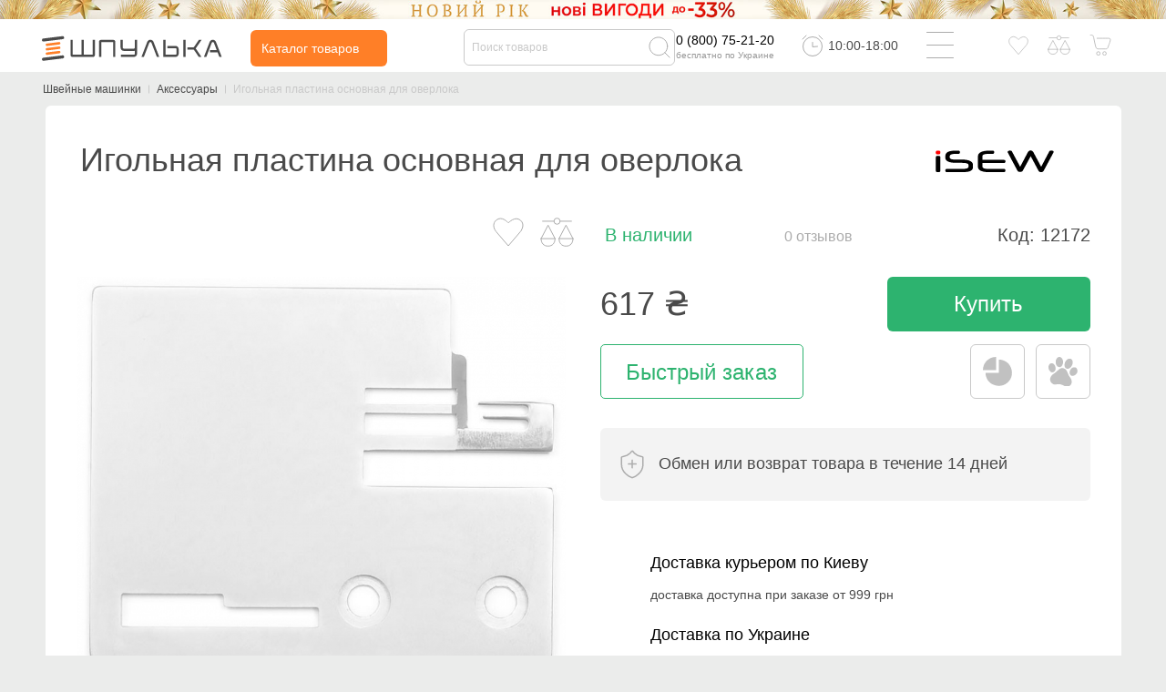

--- FILE ---
content_type: text/html; charset=utf-8
request_url: https://spool.com.ua/igolnaia-plastina-osnovnaia-dlia-overloka
body_size: 68391
content:
<!DOCTYPE html>
<!--[if IE]><![endif]-->
<!--[if IE 8 ]><html dir="ltr" lang="ru" class="ie8"><![endif]-->
<!--[if IE 9 ]><html dir="ltr" lang="ru" class="ie9"><![endif]-->
<!--[if (gt IE 9)|!(IE)]><!-->
<html dir="ltr" lang="ru">
<!--<![endif]-->
<head>
<meta charset="UTF-8" />
<meta name="viewport" content="width=device-width, initial-scale=1">
<meta content='true' name='HandheldFriendly'/>
<meta content='width' name='MobileOptimized'/>
<meta content='yes' name='apple-mobile-web-app-capable'/>
<meta http-equiv="X-UA-Compatible" content="IE=edge">
<title>Игольная пластина основная для оверлока - купить Игольная пластина основная для оверлока в Киеве,
Харькове, Львове, Днепре по низкой цене - «Шпулька - Магазин швейных
машин»</title>
<base href="https://spool.com.ua/" />
<meta name="yandex-verification" content="ae60065e07e1c964">
<meta name="google-site-verification" content="iGaBU7JtujgHMq-Pr_VxVaumc2OUkP8Ch229k0VACfg" />
<meta name="google-site-verification" content="Nq5gPfa1xZ1ub4wGo6KMFZyceBecYnmu_G0U8W5Ajck" />
<meta name="facebook-domain-verification" content="ujlgd5zvkxkw3acwiic9bg4e7exet3" />

    <meta name="description" content="Игольная пластина основная для оверлока по лучшей цене в интернет магазине Шпулька. 
Купить с доставкой по всей Украине ‣ Фирменная гарантия ‣ Профессиональная консультация ‣ Низкие цены." />



                    <link rel="alternate" href="https://spool.com.ua/igolnaia-plastina-osnovnaia-dlia-overloka" hreflang="ru" />
                      <link rel="alternate" href="https://spool.com.ua/ua/igolnaia-plastina-osnovnaia-dlia-overloka" hreflang="uk" />
    
<script>var readyjs = [];</script>
<meta property="fb:app_id" content="215614250046976">
<meta property="og:title" content="Игольная пластина основная для оверлока - купить Игольная пластина основная для оверлока в Киеве,
Харькове, Львове, Днепре по низкой цене - «Шпулька - Магазин швейных
машин»" >
<meta property="og:description" content="Игольная пластина основная для оверлока по лучшей цене в интернет магазине Шпулька. 
Купить с доставкой по всей Украине ‣ Фирменная гарантия ‣ Профессиональная консультация ‣ Низкие цены." >

<meta property="og:site_name" content="Шпулька" >
    <meta property="og:url" content="https://spool.com.ua/igolnaia-plastina-osnovnaia-dlia-overloka" >
    <meta property="og:image" content="https://spool.com.ua/image/cache/catalog/import_xml/180/5/1__igolnaya-plastina-osnovnaya-dlya-overloka-600x315.jpg" >
    <meta property="og:image:width" content="600" >
    <meta property="og:image:height" content="315" >
    <meta property="product:price:amount" content="617.00" >
    <meta property="product:price:currency" content="UAH" >
    <meta property="og:type" content="product" >

<link rel="dns-prefetch" href="//www.googleadservices.com">
<link rel="dns-prefetch" href="//fonts.googleapis.com">
<link rel="dns-prefetch" href="//googleads.g.doubleclick.net">
<link rel="dns-prefetch" href="//www.google-analytics.com">
<link rel="dns-prefetch" href="//www.facebook.com">
<link rel="dns-prefetch" href="//www.google.com">
<link rel="dns-prefetch" href="//www.google.com.ua">
<link rel="preload" href="/catalog/view/theme/spool/fonts/fa-solid-900.woff2" as="font" type="font/woff2" crossorigin>
<link rel="preload" href="/catalog/view/theme/spool/fonts/Roboto.woff2" as="font" type="font/woff2" crossorigin>
<link rel="preload" href="/catalog/view/theme/spool/fonts/Robotobold.woff2" as="font" type="font/woff2" crossorigin>
<link rel="preload" href="/catalog/view/theme/spool/fonts/Robotomedium.woff2" as="font" type="font/woff2" crossorigin>
<link rel="preload" href="/catalog/view/theme/spool/fonts/fa-regular-400.woff2" as="font" type="font/woff2" crossorigin>
<link rel="stylesheet" href="/catalog/view/theme/spool/fonts/fonts2.css" media="none" onload="if(media!='all')media='all'">

<style>:root{--blue:#007bff;--indigo:#6610f2;--purple:#6f42c1;--pink:#e83e8c;--red:#dc3545;--orange:#fd7e14;--yellow:#ffc107;--green:#28a745;--teal:#20c997;--cyan:#17a2b8;--white:#fff;--gray:#6c757d;--gray-dark:#343a40;--primary:#007bff;--secondary:#6c757d;--success:#28a745;--info:#17a2b8;--warning:#ffc107;--danger:#dc3545;--light:#f8f9fa;--dark:#343a40;--breakpoint-xs:0;--breakpoint-sm:576px;--breakpoint-md:768px;--breakpoint-lg:992px;--breakpoint-xl:1200px;}*,::after,::before{box-sizing:border-box}html{font-family:sans-serif;line-height:1.15;-webkit-text-size-adjust:100%;-ms-text-size-adjust:100%;-ms-overflow-style:scrollbar;-webkit-tap-highlight-color:transparent}@-ms-viewport{width:device-width}article,aside,figcaption,figure,footer,header,hgroup,main,nav,section{display:block}body{margin:0;font-size:1rem;font-weight:400;line-height:1.5;color:#212529;text-align:left;background-color:#fff}[tabindex="-1"]:focus{outline:0!important}hr{box-sizing:content-box;height:0;overflow:visible}h1,h2,h3,h4,h5,h6{margin-top:0;margin-bottom:.5rem}p{margin-top:0;margin-bottom:1rem}abbr[data-original-title],abbr[title]{text-decoration:underline;-webkit-text-decoration:underline dotted;text-decoration:underline dotted;cursor:help;border-bottom:0}address{margin-bottom:1rem;font-style:normal;line-height:inherit}dl,ol,ul{margin-top:0;margin-bottom:1rem}ol ol,ol ul,ul ol,ul ul{margin-bottom:0}dt{font-weight:700}dd{margin-bottom:.5rem;margin-left:0}blockquote{margin:0 0 1rem}dfn{font-style:italic}b,strong{font-weight:bolder}small{font-size:80%}sub,sup{position:relative;font-size:75%;line-height:0;vertical-align:baseline}sub{bottom:-.25em}sup{top:-.5em}a{color:#007bff;text-decoration:none;background-color:transparent;-webkit-text-decoration-skip:objects}a:hover{color:#0056b3;text-decoration:underline}a:not([href]):not([tabindex]){color:inherit;text-decoration:none}a:not([href]):not([tabindex]):focus,a:not([href]):not([tabindex]):hover{color:inherit;text-decoration:none}a:not([href]):not([tabindex]):focus{outline:0}code,kbd,pre,samp{font-size:1em}pre{margin-top:0;margin-bottom:1rem;overflow:auto;-ms-overflow-style:scrollbar}figure{margin:0 0 1rem}img{vertical-align:middle;border-style:none}svg:not(:root){overflow:hidden;vertical-align:middle}table{border-collapse:collapse}caption{padding-top:.75rem;padding-bottom:.75rem;color:#6c757d;text-align:left;caption-side:bottom}th{text-align:inherit}label{display:inline-block;margin-bottom:.5rem}button{border-radius:0}button:focus{outline:1px dotted;outline:5px auto -webkit-focus-ring-color}button,input,optgroup,select,textarea{margin:0;font-family:inherit;font-size:inherit;line-height:inherit}button,input{overflow:visible}button,select{text-transform:none}[type=reset],[type=submit],button,html [type=button]{-webkit-appearance:button}[type=button]::-moz-focus-inner,[type=reset]::-moz-focus-inner,[type=submit]::-moz-focus-inner,button::-moz-focus-inner{padding:0;border-style:none}input[type=checkbox],input[type=radio]{box-sizing:border-box;padding:0}input[type=date],input[type=datetime-local],input[type=month],input[type=time]{-webkit-appearance:listbox}textarea{overflow:auto;resize:vertical}fieldset{min-width:0;padding:0;margin:0;border:0}legend{display:block;width:100%;max-width:100%;padding:0;margin-bottom:.5rem;font-size:1.5rem;line-height:inherit;color:inherit;white-space:normal}progress{vertical-align:baseline}[type=number]::-webkit-inner-spin-button,[type=number]::-webkit-outer-spin-button{height:auto}[type=search]{outline-offset:-2px;-webkit-appearance:none}[type=search]::-webkit-search-cancel-button,[type=search]::-webkit-search-decoration{-webkit-appearance:none}::-webkit-file-upload-button{font:inherit;-webkit-appearance:button}output{display:inline-block}summary{display:list-item;cursor:pointer}template{display:none}[hidden]{display:none!important}.h1,.h2,.h3,.h4,.h5,.h6,h1,h2,h3,h4,h5,h6{margin-bottom:.5rem;font-family:inherit;font-weight:500;line-height:1.2;color:inherit}.h1,h1{font-size:2.5rem}.h2,h2{font-size:2rem}.h3,h3{font-size:1.75rem}.h4,h4{font-size:1.5rem}.h5,h5{font-size:1.25rem}.h6,h6{font-size:1rem}.lead{font-size:1.25rem;font-weight:300}.display-1{font-size:6rem;font-weight:300;line-height:1.2}.display-2{font-size:5.5rem;font-weight:300;line-height:1.2}.display-3{font-size:4.5rem;font-weight:300;line-height:1.2}.display-4{font-size:3.5rem;font-weight:300;line-height:1.2}hr{margin-top:1rem;margin-bottom:1rem;border:0;border-top:1px solid rgba(0,0,0,.1)}.small,small{font-size:80%;font-weight:400}.mark,mark{padding:.2em;background-color:#fcf8e3}.list-unstyled{padding-left:0;list-style:none}.list-inline{padding-left:0;list-style:none}.list-inline-item{display:inline-block}.list-inline-item:not(:last-child){margin-right:.5rem}.initialism{font-size:90%;text-transform:uppercase}.blockquote{margin-bottom:1rem;font-size:1.25rem}.blockquote-footer{display:block;font-size:80%;color:#6c757d}.blockquote-footer::before{content:"\2014 \00A0"}.img-fluid{max-width:100%;height:auto}.img-thumbnail{padding:.25rem;background-color:#fff;border:1px solid #dee2e6;border-radius:.25rem;max-width:100%;height:auto}.figure{display:inline-block}.figure-img{margin-bottom:.5rem;line-height:1}.figure-caption{font-size:90%;color:#6c757d}code{font-size:87.5%;color:#e83e8c;word-break:break-word}a>code{color:inherit}kbd{padding:.2rem .4rem;font-size:87.5%;color:#fff;background-color:#212529;border-radius:.2rem}kbd kbd{padding:0;font-size:100%;font-weight:700}pre{display:block;font-size:87.5%;color:#212529}pre code{font-size:inherit;color:inherit;word-break:normal}.pre-scrollable{max-height:340px;overflow-y:scroll}.container{width:100%;padding-right:15px;padding-left:15px;margin-right:auto;margin-left:auto}@media (min-width:576px){.container{max-width:540px}}@media (min-width:768px){.container{max-width:720px}}@media (min-width:992px){.container{max-width:960px}}@media (min-width:1200px){.container{max-width:1140px}}.container-fluid{width:100%;padding-right:15px;padding-left:15px;margin-right:auto;margin-left:auto}.row{display:-ms-flexbox;display:flex;-ms-flex-wrap:wrap;flex-wrap:wrap;margin-right:-15px;margin-left:-15px}.no-gutters{margin-right:0;margin-left:0}.no-gutters>.col,.no-gutters>[class*=col-]{padding-right:0;padding-left:0}.col,.col-1,.col-10,.col-11,.col-12,.col-2,.col-3,.col-4,.col-5,.col-6,.col-7,.col-8,.col-9,.col-auto,.col-lg,.col-lg-1,.col-lg-10,.col-lg-11,.col-lg-12,.col-lg-2,.col-lg-3,.col-lg-4,.col-lg-5,.col-lg-6,.col-lg-7,.col-lg-8,.col-lg-9,.col-lg-auto,.col-md,.col-md-1,.col-md-10,.col-md-11,.col-md-12,.col-md-2,.col-md-3,.col-md-4,.col-md-5,.col-md-6,.col-md-7,.col-md-8,.col-md-9,.col-md-auto,.col-sm,.col-sm-1,.col-sm-10,.col-sm-11,.col-sm-12,.col-sm-2,.col-sm-3,.col-sm-4,.col-sm-5,.col-sm-6,.col-sm-7,.col-sm-8,.col-sm-9,.col-sm-auto,.col-xl,.col-xl-1,.col-xl-10,.col-xl-11,.col-xl-12,.col-xl-2,.col-xl-3,.col-xl-4,.col-xl-5,.col-xl-6,.col-xl-7,.col-xl-8,.col-xl-9,.col-xl-auto{position:relative;width:100%;min-height:1px;padding-right:15px;padding-left:15px}.col{-ms-flex-preferred-size:0;flex-basis:0;-ms-flex-positive:1;flex-grow:1;max-width:100%}.col-auto{-ms-flex:0 0 auto;flex:0 0 auto;width:auto;max-width:none}.col-1{-ms-flex:0 0 8.333333%;flex:0 0 8.333333%;max-width:8.333333%}.col-2{-ms-flex:0 0 16.666667%;flex:0 0 16.666667%;max-width:16.666667%}.col-3{-ms-flex:0 0 25%;flex:0 0 25%;max-width:25%}.col-4{-ms-flex:0 0 33.333333%;flex:0 0 33.333333%;max-width:33.333333%}.col-5{-ms-flex:0 0 41.666667%;flex:0 0 41.666667%;max-width:41.666667%}.col-6{-ms-flex:0 0 50%;flex:0 0 50%;max-width:50%}.col-7{-ms-flex:0 0 58.333333%;flex:0 0 58.333333%;max-width:58.333333%}.col-8{-ms-flex:0 0 66.666667%;flex:0 0 66.666667%;max-width:66.666667%}.col-9{-ms-flex:0 0 75%;flex:0 0 75%;max-width:75%}.col-10{-ms-flex:0 0 83.333333%;flex:0 0 83.333333%;max-width:83.333333%}.col-11{-ms-flex:0 0 91.666667%;flex:0 0 91.666667%;max-width:91.666667%}.col-12{-ms-flex:0 0 100%;flex:0 0 100%;max-width:100%}.order-first{-ms-flex-order:-1;order:-1}.order-last{-ms-flex-order:13;order:13}.order-0{-ms-flex-order:0;order:0}.order-1{-ms-flex-order:1;order:1}.order-2{-ms-flex-order:2;order:2}.order-3{-ms-flex-order:3;order:3}.order-4{-ms-flex-order:4;order:4}.order-5{-ms-flex-order:5;order:5}.order-6{-ms-flex-order:6;order:6}.order-7{-ms-flex-order:7;order:7}.order-8{-ms-flex-order:8;order:8}.order-9{-ms-flex-order:9;order:9}.order-10{-ms-flex-order:10;order:10}.order-11{-ms-flex-order:11;order:11}.order-12{-ms-flex-order:12;order:12}.offset-1{margin-left:8.333333%}.offset-2{margin-left:16.666667%}.offset-3{margin-left:25%}.offset-4{margin-left:33.333333%}.offset-5{margin-left:41.666667%}.offset-6{margin-left:50%}.offset-7{margin-left:58.333333%}.offset-8{margin-left:66.666667%}.offset-9{margin-left:75%}.offset-10{margin-left:83.333333%}.offset-11{margin-left:91.666667%}@media (min-width:576px){.col-sm{-ms-flex-preferred-size:0;flex-basis:0;-ms-flex-positive:1;flex-grow:1;max-width:100%}.col-sm-auto{-ms-flex:0 0 auto;flex:0 0 auto;width:auto;max-width:none}.col-sm-1{-ms-flex:0 0 8.333333%;flex:0 0 8.333333%;max-width:8.333333%}.col-sm-2{-ms-flex:0 0 16.666667%;flex:0 0 16.666667%;max-width:16.666667%}.col-sm-3{-ms-flex:0 0 25%;flex:0 0 25%;max-width:25%}.col-sm-4{-ms-flex:0 0 33.333333%;flex:0 0 33.333333%;max-width:33.333333%}.col-sm-5{-ms-flex:0 0 41.666667%;flex:0 0 41.666667%;max-width:41.666667%}.col-sm-6{-ms-flex:0 0 50%;flex:0 0 50%;max-width:50%}.col-sm-7{-ms-flex:0 0 58.333333%;flex:0 0 58.333333%;max-width:58.333333%}.col-sm-8{-ms-flex:0 0 66.666667%;flex:0 0 66.666667%;max-width:66.666667%}.col-sm-9{-ms-flex:0 0 75%;flex:0 0 75%;max-width:75%}.col-sm-10{-ms-flex:0 0 83.333333%;flex:0 0 83.333333%;max-width:83.333333%}.col-sm-11{-ms-flex:0 0 91.666667%;flex:0 0 91.666667%;max-width:91.666667%}.col-sm-12{-ms-flex:0 0 100%;flex:0 0 100%;max-width:100%}.order-sm-first{-ms-flex-order:-1;order:-1}.order-sm-last{-ms-flex-order:13;order:13}.order-sm-0{-ms-flex-order:0;order:0}.order-sm-1{-ms-flex-order:1;order:1}.order-sm-2{-ms-flex-order:2;order:2}.order-sm-3{-ms-flex-order:3;order:3}.order-sm-4{-ms-flex-order:4;order:4}.order-sm-5{-ms-flex-order:5;order:5}.order-sm-6{-ms-flex-order:6;order:6}.order-sm-7{-ms-flex-order:7;order:7}.order-sm-8{-ms-flex-order:8;order:8}.order-sm-9{-ms-flex-order:9;order:9}.order-sm-10{-ms-flex-order:10;order:10}.order-sm-11{-ms-flex-order:11;order:11}.order-sm-12{-ms-flex-order:12;order:12}.offset-sm-0{margin-left:0}.offset-sm-1{margin-left:8.333333%}.offset-sm-2{margin-left:16.666667%}.offset-sm-3{margin-left:25%}.offset-sm-4{margin-left:33.333333%}.offset-sm-5{margin-left:41.666667%}.offset-sm-6{margin-left:50%}.offset-sm-7{margin-left:58.333333%}.offset-sm-8{margin-left:66.666667%}.offset-sm-9{margin-left:75%}.offset-sm-10{margin-left:83.333333%}.offset-sm-11{margin-left:91.666667%}}@media (min-width:768px){.col-md{-ms-flex-preferred-size:0;flex-basis:0;-ms-flex-positive:1;flex-grow:1;max-width:100%}.col-md-auto{-ms-flex:0 0 auto;flex:0 0 auto;width:auto;max-width:none}.col-md-1{-ms-flex:0 0 8.333333%;flex:0 0 8.333333%;max-width:8.333333%}.col-md-2{-ms-flex:0 0 16.666667%;flex:0 0 16.666667%;max-width:16.666667%}.col-md-3{-ms-flex:0 0 25%;flex:0 0 25%;max-width:25%}.col-md-4{-ms-flex:0 0 33.333333%;flex:0 0 33.333333%;max-width:33.333333%}.col-md-5{-ms-flex:0 0 41.666667%;flex:0 0 41.666667%;max-width:41.666667%}.col-md-6{-ms-flex:0 0 50%;flex:0 0 50%;max-width:50%}.col-md-7{-ms-flex:0 0 58.333333%;flex:0 0 58.333333%;max-width:58.333333%}.col-md-8{-ms-flex:0 0 66.666667%;flex:0 0 66.666667%;max-width:66.666667%}.col-md-9{-ms-flex:0 0 75%;flex:0 0 75%;max-width:75%}.col-md-10{-ms-flex:0 0 83.333333%;flex:0 0 83.333333%;max-width:83.333333%}.col-md-11{-ms-flex:0 0 91.666667%;flex:0 0 91.666667%;max-width:91.666667%}.col-md-12{-ms-flex:0 0 100%;flex:0 0 100%;max-width:100%}.order-md-first{-ms-flex-order:-1;order:-1}.order-md-last{-ms-flex-order:13;order:13}.order-md-0{-ms-flex-order:0;order:0}.order-md-1{-ms-flex-order:1;order:1}.order-md-2{-ms-flex-order:2;order:2}.order-md-3{-ms-flex-order:3;order:3}.order-md-4{-ms-flex-order:4;order:4}.order-md-5{-ms-flex-order:5;order:5}.order-md-6{-ms-flex-order:6;order:6}.order-md-7{-ms-flex-order:7;order:7}.order-md-8{-ms-flex-order:8;order:8}.order-md-9{-ms-flex-order:9;order:9}.order-md-10{-ms-flex-order:10;order:10}.order-md-11{-ms-flex-order:11;order:11}.order-md-12{-ms-flex-order:12;order:12}.offset-md-0{margin-left:0}.offset-md-1{margin-left:8.333333%}.offset-md-2{margin-left:16.666667%}.offset-md-3{margin-left:25%}.offset-md-4{margin-left:33.333333%}.offset-md-5{margin-left:41.666667%}.offset-md-6{margin-left:50%}.offset-md-7{margin-left:58.333333%}.offset-md-8{margin-left:66.666667%}.offset-md-9{margin-left:75%}.offset-md-10{margin-left:83.333333%}.offset-md-11{margin-left:91.666667%}}@media (min-width:992px){.col-lg{-ms-flex-preferred-size:0;flex-basis:0;-ms-flex-positive:1;flex-grow:1;max-width:100%}.col-lg-auto{-ms-flex:0 0 auto;flex:0 0 auto;width:auto;max-width:none}.col-lg-1{-ms-flex:0 0 8.333333%;flex:0 0 8.333333%;max-width:8.333333%}.col-lg-2{-ms-flex:0 0 16.666667%;flex:0 0 16.666667%;max-width:16.666667%}.col-lg-3{-ms-flex:0 0 25%;flex:0 0 25%;max-width:25%}.col-lg-4{-ms-flex:0 0 33.333333%;flex:0 0 33.333333%;max-width:33.333333%}.col-lg-5{-ms-flex:0 0 41.666667%;flex:0 0 41.666667%;max-width:41.666667%}.col-lg-6{-ms-flex:0 0 50%;flex:0 0 50%;max-width:50%}.col-lg-7{-ms-flex:0 0 58.333333%;flex:0 0 58.333333%;max-width:58.333333%}.col-lg-8{-ms-flex:0 0 66.666667%;flex:0 0 66.666667%;max-width:66.666667%}.col-lg-9{-ms-flex:0 0 75%;flex:0 0 75%;max-width:75%}.col-lg-10{-ms-flex:0 0 83.333333%;flex:0 0 83.333333%;max-width:83.333333%}.col-lg-11{-ms-flex:0 0 91.666667%;flex:0 0 91.666667%;max-width:91.666667%}.col-lg-12{-ms-flex:0 0 100%;flex:0 0 100%;max-width:100%}.order-lg-first{-ms-flex-order:-1;order:-1}.order-lg-last{-ms-flex-order:13;order:13}.order-lg-0{-ms-flex-order:0;order:0}.order-lg-1{-ms-flex-order:1;order:1}.order-lg-2{-ms-flex-order:2;order:2}.order-lg-3{-ms-flex-order:3;order:3}.order-lg-4{-ms-flex-order:4;order:4}.order-lg-5{-ms-flex-order:5;order:5}.order-lg-6{-ms-flex-order:6;order:6}.order-lg-7{-ms-flex-order:7;order:7}.order-lg-8{-ms-flex-order:8;order:8}.order-lg-9{-ms-flex-order:9;order:9}.order-lg-10{-ms-flex-order:10;order:10}.order-lg-11{-ms-flex-order:11;order:11}.order-lg-12{-ms-flex-order:12;order:12}.offset-lg-0{margin-left:0}.offset-lg-1{margin-left:8.333333%}.offset-lg-2{margin-left:16.666667%}.offset-lg-3{margin-left:25%}.offset-lg-4{margin-left:33.333333%}.offset-lg-5{margin-left:41.666667%}.offset-lg-6{margin-left:50%}.offset-lg-7{margin-left:58.333333%}.offset-lg-8{margin-left:66.666667%}.offset-lg-9{margin-left:75%}.offset-lg-10{margin-left:83.333333%}.offset-lg-11{margin-left:91.666667%}}@media (min-width:1200px){.col-xl{-ms-flex-preferred-size:0;flex-basis:0;-ms-flex-positive:1;flex-grow:1;max-width:100%}.col-xl-auto{-ms-flex:0 0 auto;flex:0 0 auto;width:auto;max-width:none}.col-xl-1{-ms-flex:0 0 8.333333%;flex:0 0 8.333333%;max-width:8.333333%}.col-xl-2{-ms-flex:0 0 16.666667%;flex:0 0 16.666667%;max-width:16.666667%}.col-xl-3{-ms-flex:0 0 25%;flex:0 0 25%;max-width:25%}.col-xl-4{-ms-flex:0 0 33.333333%;flex:0 0 33.333333%;max-width:33.333333%}.col-xl-5{-ms-flex:0 0 41.666667%;flex:0 0 41.666667%;max-width:41.666667%}.col-xl-6{-ms-flex:0 0 50%;flex:0 0 50%;max-width:50%}.col-xl-7{-ms-flex:0 0 58.333333%;flex:0 0 58.333333%;max-width:58.333333%}.col-xl-8{-ms-flex:0 0 66.666667%;flex:0 0 66.666667%;max-width:66.666667%}.col-xl-9{-ms-flex:0 0 75%;flex:0 0 75%;max-width:75%}.col-xl-10{-ms-flex:0 0 83.333333%;flex:0 0 83.333333%;max-width:83.333333%}.col-xl-11{-ms-flex:0 0 91.666667%;flex:0 0 91.666667%;max-width:91.666667%}.col-xl-12{-ms-flex:0 0 100%;flex:0 0 100%;max-width:100%}.order-xl-first{-ms-flex-order:-1;order:-1}.order-xl-last{-ms-flex-order:13;order:13}.order-xl-0{-ms-flex-order:0;order:0}.order-xl-1{-ms-flex-order:1;order:1}.order-xl-2{-ms-flex-order:2;order:2}.order-xl-3{-ms-flex-order:3;order:3}.order-xl-4{-ms-flex-order:4;order:4}.order-xl-5{-ms-flex-order:5;order:5}.order-xl-6{-ms-flex-order:6;order:6}.order-xl-7{-ms-flex-order:7;order:7}.order-xl-8{-ms-flex-order:8;order:8}.order-xl-9{-ms-flex-order:9;order:9}.order-xl-10{-ms-flex-order:10;order:10}.order-xl-11{-ms-flex-order:11;order:11}.order-xl-12{-ms-flex-order:12;order:12}.offset-xl-0{margin-left:0}.offset-xl-1{margin-left:8.333333%}.offset-xl-2{margin-left:16.666667%}.offset-xl-3{margin-left:25%}.offset-xl-4{margin-left:33.333333%}.offset-xl-5{margin-left:41.666667%}.offset-xl-6{margin-left:50%}.offset-xl-7{margin-left:58.333333%}.offset-xl-8{margin-left:66.666667%}.offset-xl-9{margin-left:75%}.offset-xl-10{margin-left:83.333333%}.offset-xl-11{margin-left:91.666667%}}.table{width:100%;max-width:100%;margin-bottom:1rem;background-color:transparent}.table td,.table th{padding:.75rem;vertical-align:top;border-top:1px solid #dee2e6}.table thead th{vertical-align:bottom;border-bottom:2px solid #dee2e6}.table tbody+tbody{border-top:2px solid #dee2e6}.table .table{background-color:#fff}.table-sm td,.table-sm th{padding:.3rem}.table-bordered{border:1px solid #dee2e6}.table-bordered td,.table-bordered th{border:1px solid #dee2e6}.table-bordered thead td,.table-bordered thead th{border-bottom-width:2px}.table-borderless tbody+tbody,.table-borderless td,.table-borderless th,.table-borderless thead th{border:0}.table-striped tbody tr:nth-of-type(odd){background-color:rgba(0,0,0,.05)}.table-hover tbody tr:hover{background-color:rgba(0,0,0,.075)}.table-primary,.table-primary>td,.table-primary>th{background-color:#b8daff}.table-hover .table-primary:hover{background-color:#9fcdff}.table-hover .table-primary:hover>td,.table-hover .table-primary:hover>th{background-color:#9fcdff}.table-secondary,.table-secondary>td,.table-secondary>th{background-color:#d6d8db}.table-hover .table-secondary:hover{background-color:#c8cbcf}.table-hover .table-secondary:hover>td,.table-hover .table-secondary:hover>th{background-color:#c8cbcf}.table-success,.table-success>td,.table-success>th{background-color:#c3e6cb}.table-hover .table-success:hover{background-color:#b1dfbb}.table-hover .table-success:hover>td,.table-hover .table-success:hover>th{background-color:#b1dfbb}.table-info,.table-info>td,.table-info>th{background-color:#bee5eb}.table-hover .table-info:hover{background-color:#abdde5}.table-hover .table-info:hover>td,.table-hover .table-info:hover>th{background-color:#abdde5}.table-warning,.table-warning>td,.table-warning>th{background-color:#ffeeba}.table-hover .table-warning:hover{background-color:#ffe8a1}.table-hover .table-warning:hover>td,.table-hover .table-warning:hover>th{background-color:#ffe8a1}.table-danger,.table-danger>td,.table-danger>th{background-color:#f5c6cb}.table-hover .table-danger:hover{background-color:#f1b0b7}.table-hover .table-danger:hover>td,.table-hover .table-danger:hover>th{background-color:#f1b0b7}.table-light,.table-light>td,.table-light>th{background-color:#fdfdfe}.table-hover .table-light:hover{background-color:#ececf6}.table-hover .table-light:hover>td,.table-hover .table-light:hover>th{background-color:#ececf6}.table-dark,.table-dark>td,.table-dark>th{background-color:#c6c8ca}.table-hover .table-dark:hover{background-color:#b9bbbe}.table-hover .table-dark:hover>td,.table-hover .table-dark:hover>th{background-color:#b9bbbe}.table-active,.table-active>td,.table-active>th{background-color:rgba(0,0,0,.075)}.table-hover .table-active:hover{background-color:rgba(0,0,0,.075)}.table-hover .table-active:hover>td,.table-hover .table-active:hover>th{background-color:rgba(0,0,0,.075)}.table .thead-dark th{color:#fff;background-color:#212529;border-color:#32383e}.table .thead-light th{color:#495057;background-color:#e9ecef;border-color:#dee2e6}.table-dark{color:#fff;background-color:#212529}.table-dark td,.table-dark th,.table-dark thead th{border-color:#32383e}.table-dark.table-bordered{border:0}.table-dark.table-striped tbody tr:nth-of-type(odd){background-color:rgba(255,255,255,.05)}.table-dark.table-hover tbody tr:hover{background-color:rgba(255,255,255,.075)}@media (max-width:575.98px){.table-responsive-sm{display:block;width:100%;overflow-x:auto;-webkit-overflow-scrolling:touch;-ms-overflow-style:-ms-autohiding-scrollbar}.table-responsive-sm>.table-bordered{border:0}}@media (max-width:767.98px){.table-responsive-md{display:block;width:100%;overflow-x:auto;-webkit-overflow-scrolling:touch;-ms-overflow-style:-ms-autohiding-scrollbar}.table-responsive-md>.table-bordered{border:0}}@media (max-width:991.98px){.table-responsive-lg{display:block;width:100%;overflow-x:auto;-webkit-overflow-scrolling:touch;-ms-overflow-style:-ms-autohiding-scrollbar}.table-responsive-lg>.table-bordered{border:0}}@media (max-width:1199.98px){.table-responsive-xl{display:block;width:100%;overflow-x:auto;-webkit-overflow-scrolling:touch;-ms-overflow-style:-ms-autohiding-scrollbar}.table-responsive-xl>.table-bordered{border:0}}.table-responsive{display:block;width:100%;overflow-x:auto;-webkit-overflow-scrolling:touch;-ms-overflow-style:-ms-autohiding-scrollbar}.table-responsive>.table-bordered{border:0}.form-control{display:block;width:100%;padding:.375rem .75rem;font-size:1rem;line-height:1.5;color:#495057;background-color:#fff;background-clip:padding-box;border:1px solid #ced4da;border-radius:.25rem;transition:border-color .15s ease-in-out,box-shadow .15s ease-in-out}@media screen and (prefers-reduced-motion:reduce){.form-control{transition:none}}.form-control::-ms-expand{background-color:transparent;border:0}.form-control:focus{color:#495057;background-color:#fff;border-color:#80bdff;outline:0;box-shadow:0 0 0 .2rem rgba(0,123,255,.25)}.form-control::-webkit-input-placeholder{color:#6c757d;opacity:1}.form-control::-moz-placeholder{color:#6c757d;opacity:1}.form-control:-ms-input-placeholder{color:#6c757d;opacity:1}.form-control::-ms-input-placeholder{color:#6c757d;opacity:1}.form-control::placeholder{color:#6c757d;opacity:1}.form-control:disabled,.form-control[readonly]{background-color:#e9ecef;opacity:1}select.form-control:not([size]):not([multiple]){height:calc(2.25rem + 2px)}select.form-control:focus::-ms-value{color:#495057;background-color:#fff}.form-control-file,.form-control-range{display:block;width:100%}.col-form-label{padding-top:calc(.375rem + 1px);padding-bottom:calc(.375rem + 1px);margin-bottom:0;font-size:inherit;line-height:1.5}.col-form-label-lg{padding-top:calc(.5rem + 1px);padding-bottom:calc(.5rem + 1px);font-size:1.25rem;line-height:1.5}.col-form-label-sm{padding-top:calc(.25rem + 1px);padding-bottom:calc(.25rem + 1px);font-size:.875rem;line-height:1.5}.form-control-plaintext{display:block;width:100%;padding-top:.375rem;padding-bottom:.375rem;margin-bottom:0;line-height:1.5;color:#212529;background-color:transparent;border:solid transparent;border-width:1px 0}.form-control-plaintext.form-control-lg,.form-control-plaintext.form-control-sm,.input-group-lg>.form-control-plaintext.form-control,.input-group-lg>.input-group-append>.form-control-plaintext.btn,.input-group-lg>.input-group-append>.form-control-plaintext.input-group-text,.input-group-lg>.input-group-prepend>.form-control-plaintext.btn,.input-group-lg>.input-group-prepend>.form-control-plaintext.input-group-text,.input-group-sm>.form-control-plaintext.form-control,.input-group-sm>.input-group-append>.form-control-plaintext.btn,.input-group-sm>.input-group-append>.form-control-plaintext.input-group-text,.input-group-sm>.input-group-prepend>.form-control-plaintext.btn,.input-group-sm>.input-group-prepend>.form-control-plaintext.input-group-text{padding-right:0;padding-left:0}.form-control-sm,.input-group-sm>.form-control,.input-group-sm>.input-group-append>.btn,.input-group-sm>.input-group-append>.input-group-text,.input-group-sm>.input-group-prepend>.btn,.input-group-sm>.input-group-prepend>.input-group-text{padding:.25rem .5rem;font-size:.875rem;line-height:1.5;border-radius:.2rem}.input-group-sm>.input-group-append>select.btn:not([size]):not([multiple]),.input-group-sm>.input-group-append>select.input-group-text:not([size]):not([multiple]),.input-group-sm>.input-group-prepend>select.btn:not([size]):not([multiple]),.input-group-sm>.input-group-prepend>select.input-group-text:not([size]):not([multiple]),.input-group-sm>select.form-control:not([size]):not([multiple]),select.form-control-sm:not([size]):not([multiple]){height:calc(1.8125rem + 2px)}.form-control-lg,.input-group-lg>.form-control,.input-group-lg>.input-group-append>.btn,.input-group-lg>.input-group-append>.input-group-text,.input-group-lg>.input-group-prepend>.btn,.input-group-lg>.input-group-prepend>.input-group-text{padding:.5rem 1rem;font-size:1.25rem;line-height:1.5;border-radius:.3rem}.input-group-lg>.input-group-append>select.btn:not([size]):not([multiple]),.input-group-lg>.input-group-append>select.input-group-text:not([size]):not([multiple]),.input-group-lg>.input-group-prepend>select.btn:not([size]):not([multiple]),.input-group-lg>.input-group-prepend>select.input-group-text:not([size]):not([multiple]),.input-group-lg>select.form-control:not([size]):not([multiple]),select.form-control-lg:not([size]):not([multiple]){height:calc(2.875rem + 2px)}.form-group{margin-bottom:1rem}.form-text{display:block;margin-top:.25rem}.form-row{display:-ms-flexbox;display:flex;-ms-flex-wrap:wrap;flex-wrap:wrap;margin-right:-5px;margin-left:-5px}.form-row>.col,.form-row>[class*=col-]{padding-right:5px;padding-left:5px}.form-check{position:relative;display:block;padding-left:1.25rem}.form-check-input{position:absolute;margin-top:.3rem;margin-left:-1.25rem}.form-check-input:disabled~.form-check-label{color:#6c757d}.form-check-label{margin-bottom:0}.form-check-inline{display:-ms-inline-flexbox;display:inline-flex;-ms-flex-align:center;align-items:center;padding-left:0;margin-right:.75rem}.form-check-inline .form-check-input{position:static;margin-top:0;margin-right:.3125rem;margin-left:0}.valid-feedback{display:none;width:100%;margin-top:.25rem;font-size:80%;color:#28a745}.valid-tooltip{position:absolute;top:100%;z-index:5;display:none;max-width:100%;padding:.5rem;margin-top:.1rem;font-size:.875rem;line-height:1;color:#fff;background-color:rgba(40,167,69,.8);border-radius:.2rem}.custom-select.is-valid,.form-control.is-valid,.was-validated .custom-select:valid,.was-validated .form-control:valid{border-color:#28a745}.custom-select.is-valid:focus,.form-control.is-valid:focus,.was-validated .custom-select:valid:focus,.was-validated .form-control:valid:focus{border-color:#28a745;box-shadow:0 0 0 .2rem rgba(40,167,69,.25)}.custom-select.is-valid~.valid-feedback,.custom-select.is-valid~.valid-tooltip,.form-control.is-valid~.valid-feedback,.form-control.is-valid~.valid-tooltip,.was-validated .custom-select:valid~.valid-feedback,.was-validated .custom-select:valid~.valid-tooltip,.was-validated .form-control:valid~.valid-feedback,.was-validated .form-control:valid~.valid-tooltip{display:block}.form-control-file.is-valid~.valid-feedback,.form-control-file.is-valid~.valid-tooltip,.was-validated .form-control-file:valid~.valid-feedback,.was-validated .form-control-file:valid~.valid-tooltip{display:block}.form-check-input.is-valid~.form-check-label,.was-validated .form-check-input:valid~.form-check-label{color:#28a745}.form-check-input.is-valid~.valid-feedback,.form-check-input.is-valid~.valid-tooltip,.was-validated .form-check-input:valid~.valid-feedback,.was-validated .form-check-input:valid~.valid-tooltip{display:block}.custom-control-input.is-valid~.custom-control-label,.was-validated .custom-control-input:valid~.custom-control-label{color:#28a745}.custom-control-input.is-valid~.custom-control-label::before,.was-validated .custom-control-input:valid~.custom-control-label::before{background-color:#71dd8a}.custom-control-input.is-valid~.valid-feedback,.custom-control-input.is-valid~.valid-tooltip,.was-validated .custom-control-input:valid~.valid-feedback,.was-validated .custom-control-input:valid~.valid-tooltip{display:block}.custom-control-input.is-valid:checked~.custom-control-label::before,.was-validated .custom-control-input:valid:checked~.custom-control-label::before{background-color:#34ce57}.custom-control-input.is-valid:focus~.custom-control-label::before,.was-validated .custom-control-input:valid:focus~.custom-control-label::before{box-shadow:0 0 0 1px #fff,0 0 0 .2rem rgba(40,167,69,.25)}.custom-file-input.is-valid~.custom-file-label,.was-validated .custom-file-input:valid~.custom-file-label{border-color:#28a745}.custom-file-input.is-valid~.custom-file-label::before,.was-validated .custom-file-input:valid~.custom-file-label::before{border-color:inherit}.custom-file-input.is-valid~.valid-feedback,.custom-file-input.is-valid~.valid-tooltip,.was-validated .custom-file-input:valid~.valid-feedback,.was-validated .custom-file-input:valid~.valid-tooltip{display:block}.custom-file-input.is-valid:focus~.custom-file-label,.was-validated .custom-file-input:valid:focus~.custom-file-label{box-shadow:0 0 0 .2rem rgba(40,167,69,.25)}.invalid-feedback{display:none;width:100%;margin-top:.25rem;font-size:80%;color:#dc3545}.invalid-tooltip{position:absolute;top:100%;z-index:5;display:none;max-width:100%;padding:.5rem;margin-top:.1rem;font-size:.875rem;line-height:1;color:#fff;background-color:rgba(220,53,69,.8);border-radius:.2rem}.custom-select.is-invalid,.form-control.is-invalid,.was-validated .custom-select:invalid,.was-validated .form-control:invalid{border-color:#dc3545}.custom-select.is-invalid:focus,.form-control.is-invalid:focus,.was-validated .custom-select:invalid:focus,.was-validated .form-control:invalid:focus{border-color:#dc3545;box-shadow:0 0 0 .2rem rgba(220,53,69,.25)}.custom-select.is-invalid~.invalid-feedback,.custom-select.is-invalid~.invalid-tooltip,.form-control.is-invalid~.invalid-feedback,.form-control.is-invalid~.invalid-tooltip,.was-validated .custom-select:invalid~.invalid-feedback,.was-validated .custom-select:invalid~.invalid-tooltip,.was-validated .form-control:invalid~.invalid-feedback,.was-validated .form-control:invalid~.invalid-tooltip{display:block}.form-control-file.is-invalid~.invalid-feedback,.form-control-file.is-invalid~.invalid-tooltip,.was-validated .form-control-file:invalid~.invalid-feedback,.was-validated .form-control-file:invalid~.invalid-tooltip{display:block}.form-check-input.is-invalid~.form-check-label,.was-validated .form-check-input:invalid~.form-check-label{color:#dc3545}.form-check-input.is-invalid~.invalid-feedback,.form-check-input.is-invalid~.invalid-tooltip,.was-validated .form-check-input:invalid~.invalid-feedback,.was-validated .form-check-input:invalid~.invalid-tooltip{display:block}.custom-control-input.is-invalid~.custom-control-label,.was-validated .custom-control-input:invalid~.custom-control-label{color:#dc3545}.custom-control-input.is-invalid~.custom-control-label::before,.was-validated .custom-control-input:invalid~.custom-control-label::before{background-color:#efa2a9}.custom-control-input.is-invalid~.invalid-feedback,.custom-control-input.is-invalid~.invalid-tooltip,.was-validated .custom-control-input:invalid~.invalid-feedback,.was-validated .custom-control-input:invalid~.invalid-tooltip{display:block}.custom-control-input.is-invalid:checked~.custom-control-label::before,.was-validated .custom-control-input:invalid:checked~.custom-control-label::before{background-color:#e4606d}.custom-control-input.is-invalid:focus~.custom-control-label::before,.was-validated .custom-control-input:invalid:focus~.custom-control-label::before{box-shadow:0 0 0 1px #fff,0 0 0 .2rem rgba(220,53,69,.25)}.custom-file-input.is-invalid~.custom-file-label,.was-validated .custom-file-input:invalid~.custom-file-label{border-color:#dc3545}.custom-file-input.is-invalid~.custom-file-label::before,.was-validated .custom-file-input:invalid~.custom-file-label::before{border-color:inherit}.custom-file-input.is-invalid~.invalid-feedback,.custom-file-input.is-invalid~.invalid-tooltip,.was-validated .custom-file-input:invalid~.invalid-feedback,.was-validated .custom-file-input:invalid~.invalid-tooltip{display:block}.custom-file-input.is-invalid:focus~.custom-file-label,.was-validated .custom-file-input:invalid:focus~.custom-file-label{box-shadow:0 0 0 .2rem rgba(220,53,69,.25)}.form-inline{display:-ms-flexbox;display:flex;-ms-flex-flow:row wrap;flex-flow:row wrap;-ms-flex-align:center;align-items:center}.form-inline .form-check{width:100%}@media (min-width:576px){.form-inline label{display:-ms-flexbox;display:flex;-ms-flex-align:center;align-items:center;-ms-flex-pack:center;justify-content:center;margin-bottom:0}.form-inline .form-group{display:-ms-flexbox;display:flex;-ms-flex:0 0 auto;flex:0 0 auto;-ms-flex-flow:row wrap;flex-flow:row wrap;-ms-flex-align:center;align-items:center;margin-bottom:0}.form-inline .form-control{display:inline-block;width:auto;vertical-align:middle}.form-inline .form-control-plaintext{display:inline-block}.form-inline .custom-select,.form-inline .input-group{width:auto}.form-inline .form-check{display:-ms-flexbox;display:flex;-ms-flex-align:center;align-items:center;-ms-flex-pack:center;justify-content:center;width:auto;padding-left:0}.form-inline .form-check-input{position:relative;margin-top:0;margin-right:.25rem;margin-left:0}.form-inline .custom-control{-ms-flex-align:center;align-items:center;-ms-flex-pack:center;justify-content:center}.form-inline .custom-control-label{margin-bottom:0}}.btn{display:inline-block;font-weight:400;text-align:center;white-space:nowrap;vertical-align:middle;-webkit-user-select:none;-moz-user-select:none;-ms-user-select:none;user-select:none;border:1px solid transparent;padding:.375rem .75rem;font-size:1rem;line-height:1.5;border-radius:.25rem;transition:color .15s ease-in-out,background-color .15s ease-in-out,border-color .15s ease-in-out,box-shadow .15s ease-in-out}@media screen and (prefers-reduced-motion:reduce){.btn{transition:none}}.btn:focus,.btn:hover{text-decoration:none}.btn.focus,.btn:focus{outline:0;box-shadow:0 0 0 .2rem rgba(0,123,255,.25)}.btn.disabled,.btn:disabled{opacity:.65}.btn:not(:disabled):not(.disabled){cursor:pointer}.btn:not(:disabled):not(.disabled).active,.btn:not(:disabled):not(.disabled):active{background-image:none}a.btn.disabled,fieldset:disabled a.btn{pointer-events:none}.btn-primary{color:#fff;background-color:#007bff;border-color:#007bff}.btn-primary:hover{color:#fff;background-color:#0069d9;border-color:#0062cc}.btn-primary.focus,.btn-primary:focus{box-shadow:0 0 0 .2rem rgba(0,123,255,.5)}.btn-primary.disabled,.btn-primary:disabled{color:#fff;background-color:#007bff;border-color:#007bff}.btn-primary:not(:disabled):not(.disabled).active,.btn-primary:not(:disabled):not(.disabled):active,.show>.btn-primary.dropdown-toggle{color:#fff;background-color:#0062cc;border-color:#005cbf}.btn-primary:not(:disabled):not(.disabled).active:focus,.btn-primary:not(:disabled):not(.disabled):active:focus,.show>.btn-primary.dropdown-toggle:focus{box-shadow:0 0 0 .2rem rgba(0,123,255,.5)}.btn-secondary{color:#fff;background-color:#6c757d;border-color:#6c757d}.btn-secondary:hover{color:#fff;background-color:#5a6268;border-color:#545b62}.btn-secondary.focus,.btn-secondary:focus{box-shadow:0 0 0 .2rem rgba(108,117,125,.5)}.btn-secondary.disabled,.btn-secondary:disabled{color:#fff;background-color:#6c757d;border-color:#6c757d}.btn-secondary:not(:disabled):not(.disabled).active,.btn-secondary:not(:disabled):not(.disabled):active,.show>.btn-secondary.dropdown-toggle{color:#fff;background-color:#545b62;border-color:#4e555b}.btn-secondary:not(:disabled):not(.disabled).active:focus,.btn-secondary:not(:disabled):not(.disabled):active:focus,.show>.btn-secondary.dropdown-toggle:focus{box-shadow:0 0 0 .2rem rgba(108,117,125,.5)}.btn-success{color:#fff;background-color:#28a745;border-color:#28a745}.btn-success:hover{color:#fff;background-color:#218838;border-color:#1e7e34}.btn-success.focus,.btn-success:focus{box-shadow:0 0 0 .2rem rgba(40,167,69,.5)}.btn-success.disabled,.btn-success:disabled{color:#fff;background-color:#28a745;border-color:#28a745}.btn-success:not(:disabled):not(.disabled).active,.btn-success:not(:disabled):not(.disabled):active,.show>.btn-success.dropdown-toggle{color:#fff;background-color:#1e7e34;border-color:#1c7430}.btn-success:not(:disabled):not(.disabled).active:focus,.btn-success:not(:disabled):not(.disabled):active:focus,.show>.btn-success.dropdown-toggle:focus{box-shadow:0 0 0 .2rem rgba(40,167,69,.5)}.btn-info{color:#fff;background-color:#17a2b8;border-color:#17a2b8}.btn-info:hover{color:#fff;background-color:#138496;border-color:#117a8b}.btn-info.focus,.btn-info:focus{box-shadow:0 0 0 .2rem rgba(23,162,184,.5)}.btn-info.disabled,.btn-info:disabled{color:#fff;background-color:#17a2b8;border-color:#17a2b8}.btn-info:not(:disabled):not(.disabled).active,.btn-info:not(:disabled):not(.disabled):active,.show>.btn-info.dropdown-toggle{color:#fff;background-color:#117a8b;border-color:#10707f}.btn-info:not(:disabled):not(.disabled).active:focus,.btn-info:not(:disabled):not(.disabled):active:focus,.show>.btn-info.dropdown-toggle:focus{box-shadow:0 0 0 .2rem rgba(23,162,184,.5)}.btn-warning{color:#212529;background-color:#ffc107;border-color:#ffc107}.btn-warning:hover{color:#212529;background-color:#e0a800;border-color:#d39e00}.btn-warning.focus,.btn-warning:focus{box-shadow:0 0 0 .2rem rgba(255,193,7,.5)}.btn-warning.disabled,.btn-warning:disabled{color:#212529;background-color:#ffc107;border-color:#ffc107}.btn-warning:not(:disabled):not(.disabled).active,.btn-warning:not(:disabled):not(.disabled):active,.show>.btn-warning.dropdown-toggle{color:#212529;background-color:#d39e00;border-color:#c69500}.btn-warning:not(:disabled):not(.disabled).active:focus,.btn-warning:not(:disabled):not(.disabled):active:focus,.show>.btn-warning.dropdown-toggle:focus{box-shadow:0 0 0 .2rem rgba(255,193,7,.5)}.btn-danger{color:#fff;background-color:#dc3545;border-color:#dc3545}.btn-danger:hover{color:#fff;background-color:#c82333;border-color:#bd2130}.btn-danger.focus,.btn-danger:focus{box-shadow:0 0 0 .2rem rgba(220,53,69,.5)}.btn-danger.disabled,.btn-danger:disabled{color:#fff;background-color:#dc3545;border-color:#dc3545}.btn-danger:not(:disabled):not(.disabled).active,.btn-danger:not(:disabled):not(.disabled):active,.show>.btn-danger.dropdown-toggle{color:#fff;background-color:#bd2130;border-color:#b21f2d}.btn-danger:not(:disabled):not(.disabled).active:focus,.btn-danger:not(:disabled):not(.disabled):active:focus,.show>.btn-danger.dropdown-toggle:focus{box-shadow:0 0 0 .2rem rgba(220,53,69,.5)}.btn-light{color:#212529;background-color:#f8f9fa;border-color:#f8f9fa}.btn-light:hover{color:#212529;background-color:#e2e6ea;border-color:#dae0e5}.btn-light.focus,.btn-light:focus{box-shadow:0 0 0 .2rem rgba(248,249,250,.5)}.btn-light.disabled,.btn-light:disabled{color:#212529;background-color:#f8f9fa;border-color:#f8f9fa}.btn-light:not(:disabled):not(.disabled).active,.btn-light:not(:disabled):not(.disabled):active,.show>.btn-light.dropdown-toggle{color:#212529;background-color:#dae0e5;border-color:#d3d9df}.btn-light:not(:disabled):not(.disabled).active:focus,.btn-light:not(:disabled):not(.disabled):active:focus,.show>.btn-light.dropdown-toggle:focus{box-shadow:0 0 0 .2rem rgba(248,249,250,.5)}.btn-dark{color:#fff;background-color:#343a40;border-color:#343a40}.btn-dark:hover{color:#fff;background-color:#23272b;border-color:#1d2124}.btn-dark.focus,.btn-dark:focus{box-shadow:0 0 0 .2rem rgba(52,58,64,.5)}.btn-dark.disabled,.btn-dark:disabled{color:#fff;background-color:#343a40;border-color:#343a40}.btn-dark:not(:disabled):not(.disabled).active,.btn-dark:not(:disabled):not(.disabled):active,.show>.btn-dark.dropdown-toggle{color:#fff;background-color:#1d2124;border-color:#171a1d}.btn-dark:not(:disabled):not(.disabled).active:focus,.btn-dark:not(:disabled):not(.disabled):active:focus,.show>.btn-dark.dropdown-toggle:focus{box-shadow:0 0 0 .2rem rgba(52,58,64,.5)}.btn-outline-primary{color:#007bff;background-color:transparent;background-image:none;border-color:#007bff}.btn-outline-primary:hover{color:#fff;background-color:#007bff;border-color:#007bff}.btn-outline-primary.focus,.btn-outline-primary:focus{box-shadow:0 0 0 .2rem rgba(0,123,255,.5)}.btn-outline-primary.disabled,.btn-outline-primary:disabled{color:#007bff;background-color:transparent}.btn-outline-primary:not(:disabled):not(.disabled).active,.btn-outline-primary:not(:disabled):not(.disabled):active,.show>.btn-outline-primary.dropdown-toggle{color:#fff;background-color:#007bff;border-color:#007bff}.btn-outline-primary:not(:disabled):not(.disabled).active:focus,.btn-outline-primary:not(:disabled):not(.disabled):active:focus,.show>.btn-outline-primary.dropdown-toggle:focus{box-shadow:0 0 0 .2rem rgba(0,123,255,.5)}.btn-outline-secondary{color:#6c757d;background-color:transparent;background-image:none;border-color:#6c757d}.btn-outline-secondary:hover{color:#fff;background-color:#6c757d;border-color:#6c757d}.btn-outline-secondary.focus,.btn-outline-secondary:focus{box-shadow:0 0 0 .2rem rgba(108,117,125,.5)}.btn-outline-secondary.disabled,.btn-outline-secondary:disabled{color:#6c757d;background-color:transparent}.btn-outline-secondary:not(:disabled):not(.disabled).active,.btn-outline-secondary:not(:disabled):not(.disabled):active,.show>.btn-outline-secondary.dropdown-toggle{color:#fff;background-color:#6c757d;border-color:#6c757d}.btn-outline-secondary:not(:disabled):not(.disabled).active:focus,.btn-outline-secondary:not(:disabled):not(.disabled):active:focus,.show>.btn-outline-secondary.dropdown-toggle:focus{box-shadow:0 0 0 .2rem rgba(108,117,125,.5)}.btn-outline-success{color:#28a745;background-color:transparent;background-image:none;border-color:#28a745}.btn-outline-success:hover{color:#fff;background-color:#28a745;border-color:#28a745}.btn-outline-success.focus,.btn-outline-success:focus{box-shadow:0 0 0 .2rem rgba(40,167,69,.5)}.btn-outline-success.disabled,.btn-outline-success:disabled{color:#28a745;background-color:transparent}.btn-outline-success:not(:disabled):not(.disabled).active,.btn-outline-success:not(:disabled):not(.disabled):active,.show>.btn-outline-success.dropdown-toggle{color:#fff;background-color:#28a745;border-color:#28a745}.btn-outline-success:not(:disabled):not(.disabled).active:focus,.btn-outline-success:not(:disabled):not(.disabled):active:focus,.show>.btn-outline-success.dropdown-toggle:focus{box-shadow:0 0 0 .2rem rgba(40,167,69,.5)}.btn-outline-info{color:#17a2b8;background-color:transparent;background-image:none;border-color:#17a2b8}.btn-outline-info:hover{color:#fff;background-color:#17a2b8;border-color:#17a2b8}.btn-outline-info.focus,.btn-outline-info:focus{box-shadow:0 0 0 .2rem rgba(23,162,184,.5)}.btn-outline-info.disabled,.btn-outline-info:disabled{color:#17a2b8;background-color:transparent}.btn-outline-info:not(:disabled):not(.disabled).active,.btn-outline-info:not(:disabled):not(.disabled):active,.show>.btn-outline-info.dropdown-toggle{color:#fff;background-color:#17a2b8;border-color:#17a2b8}.btn-outline-info:not(:disabled):not(.disabled).active:focus,.btn-outline-info:not(:disabled):not(.disabled):active:focus,.show>.btn-outline-info.dropdown-toggle:focus{box-shadow:0 0 0 .2rem rgba(23,162,184,.5)}.btn-outline-warning{color:#ffc107;background-color:transparent;background-image:none;border-color:#ffc107}.btn-outline-warning:hover{color:#212529;background-color:#ffc107;border-color:#ffc107}.btn-outline-warning.focus,.btn-outline-warning:focus{box-shadow:0 0 0 .2rem rgba(255,193,7,.5)}.btn-outline-warning.disabled,.btn-outline-warning:disabled{color:#ffc107;background-color:transparent}.btn-outline-warning:not(:disabled):not(.disabled).active,.btn-outline-warning:not(:disabled):not(.disabled):active,.show>.btn-outline-warning.dropdown-toggle{color:#212529;background-color:#ffc107;border-color:#ffc107}.btn-outline-warning:not(:disabled):not(.disabled).active:focus,.btn-outline-warning:not(:disabled):not(.disabled):active:focus,.show>.btn-outline-warning.dropdown-toggle:focus{box-shadow:0 0 0 .2rem rgba(255,193,7,.5)}.btn-outline-danger{color:#dc3545;background-color:transparent;background-image:none;border-color:#dc3545}.btn-outline-danger:hover{color:#fff;background-color:#dc3545;border-color:#dc3545}.btn-outline-danger.focus,.btn-outline-danger:focus{box-shadow:0 0 0 .2rem rgba(220,53,69,.5)}.btn-outline-danger.disabled,.btn-outline-danger:disabled{color:#dc3545;background-color:transparent}.btn-outline-danger:not(:disabled):not(.disabled).active,.btn-outline-danger:not(:disabled):not(.disabled):active,.show>.btn-outline-danger.dropdown-toggle{color:#fff;background-color:#dc3545;border-color:#dc3545}.btn-outline-danger:not(:disabled):not(.disabled).active:focus,.btn-outline-danger:not(:disabled):not(.disabled):active:focus,.show>.btn-outline-danger.dropdown-toggle:focus{box-shadow:0 0 0 .2rem rgba(220,53,69,.5)}.btn-outline-light{color:#f8f9fa;background-color:transparent;background-image:none;border-color:#f8f9fa}.btn-outline-light:hover{color:#212529;background-color:#f8f9fa;border-color:#f8f9fa}.btn-outline-light.focus,.btn-outline-light:focus{box-shadow:0 0 0 .2rem rgba(248,249,250,.5)}.btn-outline-light.disabled,.btn-outline-light:disabled{color:#f8f9fa;background-color:transparent}.btn-outline-light:not(:disabled):not(.disabled).active,.btn-outline-light:not(:disabled):not(.disabled):active,.show>.btn-outline-light.dropdown-toggle{color:#212529;background-color:#f8f9fa;border-color:#f8f9fa}.btn-outline-light:not(:disabled):not(.disabled).active:focus,.btn-outline-light:not(:disabled):not(.disabled):active:focus,.show>.btn-outline-light.dropdown-toggle:focus{box-shadow:0 0 0 .2rem rgba(248,249,250,.5)}.btn-outline-dark{color:#343a40;background-color:transparent;background-image:none;border-color:#343a40}.btn-outline-dark:hover{color:#fff;background-color:#343a40;border-color:#343a40}.btn-outline-dark.focus,.btn-outline-dark:focus{box-shadow:0 0 0 .2rem rgba(52,58,64,.5)}.btn-outline-dark.disabled,.btn-outline-dark:disabled{color:#343a40;background-color:transparent}.btn-outline-dark:not(:disabled):not(.disabled).active,.btn-outline-dark:not(:disabled):not(.disabled):active,.show>.btn-outline-dark.dropdown-toggle{color:#fff;background-color:#343a40;border-color:#343a40}.btn-outline-dark:not(:disabled):not(.disabled).active:focus,.btn-outline-dark:not(:disabled):not(.disabled):active:focus,.show>.btn-outline-dark.dropdown-toggle:focus{box-shadow:0 0 0 .2rem rgba(52,58,64,.5)}.btn-link{font-weight:400;color:#007bff;background-color:transparent}.btn-link:hover{color:#0056b3;text-decoration:underline;background-color:transparent;border-color:transparent}.btn-link.focus,.btn-link:focus{text-decoration:underline;border-color:transparent;box-shadow:none}.btn-link.disabled,.btn-link:disabled{color:#6c757d;pointer-events:none}.btn-group-lg>.btn,.btn-lg{padding:.5rem 1rem;font-size:1.25rem;line-height:1.5;border-radius:.3rem}.btn-group-sm>.btn,.btn-sm{padding:.25rem .5rem;font-size:.875rem;line-height:1.5;border-radius:.2rem}.btn-block{display:block;width:100%}.btn-block+.btn-block{margin-top:.5rem}input[type=button].btn-block,input[type=reset].btn-block,input[type=submit].btn-block{width:100%}.fade{transition:opacity .15s linear}@media screen and (prefers-reduced-motion:reduce){.fade{transition:none}}.fade:not(.show){opacity:0}.collapse:not(.show){display:none}.collapsing{position:relative;height:0;overflow:hidden;transition:height .35s ease}@media screen and (prefers-reduced-motion:reduce){.collapsing{transition:none}}.dropdown,.dropleft,.dropright,.dropup{position:relative}.dropdown-toggle::after{display:inline-block;width:0;height:0;margin-left:.255em;vertical-align:.255em;content:"";border-top:.3em solid;border-right:.3em solid transparent;border-bottom:0;border-left:.3em solid transparent}.dropdown-toggle:empty::after{margin-left:0}.dropdown-menu{position:absolute;top:100%;left:0;z-index:1000;display:none;float:left;min-width:10rem;padding:.5rem 0;margin:.125rem 0 0;font-size:1rem;color:#212529;text-align:left;list-style:none;background-color:#fff;background-clip:padding-box;border:1px solid rgba(0,0,0,.15);border-radius:.25rem}.dropdown-menu-right{right:0;left:auto}.dropup .dropdown-menu{top:auto;bottom:100%;margin-top:0;margin-bottom:.125rem}.dropup .dropdown-toggle::after{display:inline-block;width:0;height:0;margin-left:.255em;vertical-align:.255em;content:"";border-top:0;border-right:.3em solid transparent;border-bottom:.3em solid;border-left:.3em solid transparent}.dropup .dropdown-toggle:empty::after{margin-left:0}.dropright .dropdown-menu{top:0;right:auto;left:100%;margin-top:0;margin-left:.125rem}.dropright .dropdown-toggle::after{display:inline-block;width:0;height:0;margin-left:.255em;vertical-align:.255em;content:"";border-top:.3em solid transparent;border-right:0;border-bottom:.3em solid transparent;border-left:.3em solid}.dropright .dropdown-toggle:empty::after{margin-left:0}.dropright .dropdown-toggle::after{vertical-align:0}.dropleft .dropdown-menu{top:0;right:100%;left:auto;margin-top:0;margin-right:.125rem}.dropleft .dropdown-toggle::after{display:inline-block;width:0;height:0;margin-left:.255em;vertical-align:.255em;content:""}.dropleft .dropdown-toggle::after{display:none}.dropleft .dropdown-toggle::before{display:inline-block;width:0;height:0;margin-right:.255em;vertical-align:.255em;content:"";border-top:.3em solid transparent;border-right:.3em solid;border-bottom:.3em solid transparent}.dropleft .dropdown-toggle:empty::after{margin-left:0}.dropleft .dropdown-toggle::before{vertical-align:0}.dropdown-menu[x-placement^=bottom],.dropdown-menu[x-placement^=left],.dropdown-menu[x-placement^=right],.dropdown-menu[x-placement^=top]{right:auto;bottom:auto}.dropdown-divider{height:0;margin:.5rem 0;overflow:hidden;border-top:1px solid #e9ecef}.dropdown-item{display:block;width:100%;padding:.25rem 1.5rem;clear:both;font-weight:400;color:#212529;text-align:inherit;white-space:nowrap;background-color:transparent;border:0}.dropdown-item:focus,.dropdown-item:hover{color:#16181b;text-decoration:none;background-color:#f8f9fa}.dropdown-item.active,.dropdown-item:active{color:#fff;text-decoration:none;background-color:#007bff}.dropdown-item.disabled,.dropdown-item:disabled{color:#6c757d;background-color:transparent}.dropdown-menu.show{display:block}.dropdown-header{display:block;padding:.5rem 1.5rem;margin-bottom:0;font-size:.875rem;color:#6c757d;white-space:nowrap}.dropdown-item-text{display:block;padding:.25rem 1.5rem;color:#212529}.btn-group,.btn-group-vertical{position:relative;display:-ms-inline-flexbox;display:inline-flex;vertical-align:middle}.btn-group-vertical>.btn,.btn-group>.btn{position:relative;-ms-flex:0 1 auto;flex:0 1 auto}.btn-group-vertical>.btn:hover,.btn-group>.btn:hover{z-index:1}.btn-group-vertical>.btn.active,.btn-group-vertical>.btn:active,.btn-group-vertical>.btn:focus,.btn-group>.btn.active,.btn-group>.btn:active,.btn-group>.btn:focus{z-index:1}.btn-group .btn+.btn,.btn-group .btn+.btn-group,.btn-group .btn-group+.btn,.btn-group .btn-group+.btn-group,.btn-group-vertical .btn+.btn,.btn-group-vertical .btn+.btn-group,.btn-group-vertical .btn-group+.btn,.btn-group-vertical .btn-group+.btn-group{margin-left:-1px}.btn-toolbar{display:-ms-flexbox;display:flex;-ms-flex-wrap:wrap;flex-wrap:wrap;-ms-flex-pack:start;justify-content:flex-start}.btn-toolbar .input-group{width:auto}.btn-group>.btn:first-child{margin-left:0}.btn-group>.btn-group:not(:last-child)>.btn,.btn-group>.btn:not(:last-child):not(.dropdown-toggle){border-top-right-radius:0;border-bottom-right-radius:0}.btn-group>.btn-group:not(:first-child)>.btn,.btn-group>.btn:not(:first-child){border-top-left-radius:0;border-bottom-left-radius:0}.dropdown-toggle-split{padding-right:.5625rem;padding-left:.5625rem}.dropdown-toggle-split::after,.dropright .dropdown-toggle-split::after,.dropup .dropdown-toggle-split::after{margin-left:0}.dropleft .dropdown-toggle-split::before{margin-right:0}.btn-group-sm>.btn+.dropdown-toggle-split,.btn-sm+.dropdown-toggle-split{padding-right:.375rem;padding-left:.375rem}.btn-group-lg>.btn+.dropdown-toggle-split,.btn-lg+.dropdown-toggle-split{padding-right:.75rem;padding-left:.75rem}.btn-group-vertical{-ms-flex-direction:column;flex-direction:column;-ms-flex-align:start;align-items:flex-start;-ms-flex-pack:center;justify-content:center}.btn-group-vertical .btn,.btn-group-vertical .btn-group{width:100%}.btn-group-vertical>.btn+.btn,.btn-group-vertical>.btn+.btn-group,.btn-group-vertical>.btn-group+.btn,.btn-group-vertical>.btn-group+.btn-group{margin-top:-1px;margin-left:0}.btn-group-vertical>.btn-group:not(:last-child)>.btn,.btn-group-vertical>.btn:not(:last-child):not(.dropdown-toggle){border-bottom-right-radius:0;border-bottom-left-radius:0}.btn-group-vertical>.btn-group:not(:first-child)>.btn,.btn-group-vertical>.btn:not(:first-child){border-top-left-radius:0;border-top-right-radius:0}.btn-group-toggle>.btn,.btn-group-toggle>.btn-group>.btn{margin-bottom:0}.btn-group-toggle>.btn input[type=checkbox],.btn-group-toggle>.btn input[type=radio],.btn-group-toggle>.btn-group>.btn input[type=checkbox],.btn-group-toggle>.btn-group>.btn input[type=radio]{position:absolute;clip:rect(0,0,0,0);pointer-events:none}.input-group{position:relative;display:-ms-flexbox;display:flex;-ms-flex-wrap:wrap;flex-wrap:wrap;-ms-flex-align:stretch;align-items:stretch;width:100%}.input-group>.custom-file,.input-group>.custom-select,.input-group>.form-control{position:relative;-ms-flex:1 1 auto;flex:1 1 auto;width:1%;margin-bottom:0}.input-group>.custom-file+.custom-file,.input-group>.custom-file+.custom-select,.input-group>.custom-file+.form-control,.input-group>.custom-select+.custom-file,.input-group>.custom-select+.custom-select,.input-group>.custom-select+.form-control,.input-group>.form-control+.custom-file,.input-group>.form-control+.custom-select,.input-group>.form-control+.form-control{margin-left:-1px}.input-group>.custom-file .custom-file-input:focus~.custom-file-label,.input-group>.custom-select:focus,.input-group>.form-control:focus{z-index:3}.input-group>.custom-select:not(:last-child),.input-group>.form-control:not(:last-child){border-top-right-radius:0;border-bottom-right-radius:0}.input-group>.custom-select:not(:first-child),.input-group>.form-control:not(:first-child){border-top-left-radius:0;border-bottom-left-radius:0}.input-group>.custom-file{display:-ms-flexbox;display:flex;-ms-flex-align:center;align-items:center}.input-group>.custom-file:not(:last-child) .custom-file-label,.input-group>.custom-file:not(:last-child) .custom-file-label::after{border-top-right-radius:0;border-bottom-right-radius:0}.input-group>.custom-file:not(:first-child) .custom-file-label{border-top-left-radius:0;border-bottom-left-radius:0}.input-group-append,.input-group-prepend{display:-ms-flexbox;display:flex}.input-group-append .btn,.input-group-prepend .btn{position:relative;z-index:2}.input-group-append .btn+.btn,.input-group-append .btn+.input-group-text,.input-group-append .input-group-text+.btn,.input-group-append .input-group-text+.input-group-text,.input-group-prepend .btn+.btn,.input-group-prepend .btn+.input-group-text,.input-group-prepend .input-group-text+.btn,.input-group-prepend .input-group-text+.input-group-text{margin-left:-1px}.input-group-prepend{margin-right:-1px}.input-group-append{margin-left:-1px}.input-group-text{display:-ms-flexbox;display:flex;-ms-flex-align:center;align-items:center;padding:.375rem .75rem;margin-bottom:0;font-size:1rem;font-weight:400;line-height:1.5;color:#495057;text-align:center;white-space:nowrap;background-color:#e9ecef;border:1px solid #ced4da;border-radius:.25rem}.input-group-text input[type=checkbox],.input-group-text input[type=radio]{margin-top:0}.input-group>.input-group-append:last-child>.btn:not(:last-child):not(.dropdown-toggle),.input-group>.input-group-append:last-child>.input-group-text:not(:last-child),.input-group>.input-group-append:not(:last-child)>.btn,.input-group>.input-group-append:not(:last-child)>.input-group-text,.input-group>.input-group-prepend>.btn,.input-group>.input-group-prepend>.input-group-text{border-top-right-radius:0;border-bottom-right-radius:0}.input-group>.input-group-append>.btn,.input-group>.input-group-append>.input-group-text,.input-group>.input-group-prepend:first-child>.btn:not(:first-child),.input-group>.input-group-prepend:first-child>.input-group-text:not(:first-child),.input-group>.input-group-prepend:not(:first-child)>.btn,.input-group>.input-group-prepend:not(:first-child)>.input-group-text{border-top-left-radius:0;border-bottom-left-radius:0}.custom-control{position:relative;display:block;min-height:1.5rem;padding-left:1.5rem}.custom-control-inline{display:-ms-inline-flexbox;display:inline-flex;margin-right:1rem}.custom-control-input{position:absolute;z-index:-1;opacity:0}.custom-control-input:checked~.custom-control-label::before{color:#fff;background-color:#007bff}.custom-control-input:focus~.custom-control-label::before{box-shadow:0 0 0 1px #fff,0 0 0 .2rem rgba(0,123,255,.25)}.custom-control-input:active~.custom-control-label::before{color:#fff;background-color:#b3d7ff}.custom-control-input:disabled~.custom-control-label{color:#6c757d}.custom-control-input:disabled~.custom-control-label::before{background-color:#e9ecef}.custom-control-label{position:relative;margin-bottom:0}.custom-control-label::before{position:absolute;top:.25rem;left:-1.5rem;display:block;width:1rem;height:1rem;pointer-events:none;content:"";-webkit-user-select:none;-moz-user-select:none;-ms-user-select:none;user-select:none;background-color:#dee2e6}.custom-control-label::after{position:absolute;top:.25rem;left:-1.5rem;display:block;width:1rem;height:1rem;content:"";background-repeat:no-repeat;background-position:center center;background-size:50% 50%}.custom-checkbox .custom-control-label::before{border-radius:.25rem}.custom-checkbox .custom-control-input:checked~.custom-control-label::before{background-color:#007bff}.custom-checkbox .custom-control-input:checked~.custom-control-label::after{background-image:url("data:image/svg+xml;charset=utf8,%3Csvg xmlns='http://www.w3.org/2000/svg' viewBox='0 0 8 8'%3E%3Cpath fill='%23fff' d='M6.564.75l-3.59 3.612-1.538-1.55L0 4.26 2.974 7.25 8 2.193z'/%3E%3C/svg%3E")}.custom-checkbox .custom-control-input:indeterminate~.custom-control-label::before{background-color:#007bff}.custom-checkbox .custom-control-input:indeterminate~.custom-control-label::after{background-image:url("data:image/svg+xml;charset=utf8,%3Csvg xmlns='http://www.w3.org/2000/svg' viewBox='0 0 4 4'%3E%3Cpath stroke='%23fff' d='M0 2h4'/%3E%3C/svg%3E")}.custom-checkbox .custom-control-input:disabled:checked~.custom-control-label::before{background-color:rgba(0,123,255,.5)}.custom-checkbox .custom-control-input:disabled:indeterminate~.custom-control-label::before{background-color:rgba(0,123,255,.5)}.custom-radio .custom-control-label::before{border-radius:50%}.custom-radio .custom-control-input:checked~.custom-control-label::before{background-color:#007bff}.custom-radio .custom-control-input:checked~.custom-control-label::after{background-image:url("data:image/svg+xml;charset=utf8,%3Csvg xmlns='http://www.w3.org/2000/svg' viewBox='-4 -4 8 8'%3E%3Ccircle r='3' fill='%23fff'/%3E%3C/svg%3E")}.custom-radio .custom-control-input:disabled:checked~.custom-control-label::before{background-color:rgba(0,123,255,.5)}.custom-select{display:inline-block;width:100%;height:calc(2.25rem + 2px);padding:.375rem 1.75rem .375rem .75rem;line-height:1.5;color:#495057;vertical-align:middle;background:#fff url("data:image/svg+xml;charset=utf8,%3Csvg xmlns='http://www.w3.org/2000/svg' viewBox='0 0 4 5'%3E%3Cpath fill='%23343a40' d='M2 0L0 2h4zm0 5L0 3h4z'/%3E%3C/svg%3E") no-repeat right .75rem center;background-size:8px 10px;border:1px solid #ced4da;border-radius:.25rem;-webkit-appearance:none;-moz-appearance:none;appearance:none}.custom-select:focus{border-color:#80bdff;outline:0;box-shadow:0 0 0 .2rem rgba(128,189,255,.5)}.custom-select:focus::-ms-value{color:#495057;background-color:#fff}.custom-select[multiple],.custom-select[size]:not([size="1"]){height:auto;padding-right:.75rem;background-image:none}.custom-select:disabled{color:#6c757d;background-color:#e9ecef}.custom-select::-ms-expand{opacity:0}.custom-select-sm{height:calc(1.8125rem + 2px);padding-top:.375rem;padding-bottom:.375rem;font-size:75%}.custom-select-lg{height:calc(2.875rem + 2px);padding-top:.375rem;padding-bottom:.375rem;font-size:125%}.custom-file{position:relative;display:inline-block;width:100%;height:calc(2.25rem + 2px);margin-bottom:0}.custom-file-input{position:relative;z-index:2;width:100%;height:calc(2.25rem + 2px);margin:0;opacity:0}.custom-file-input:focus~.custom-file-label{border-color:#80bdff;box-shadow:0 0 0 .2rem rgba(0,123,255,.25)}.custom-file-input:focus~.custom-file-label::after{border-color:#80bdff}.custom-file-input:disabled~.custom-file-label{background-color:#e9ecef}.custom-file-input:lang(en)~.custom-file-label::after{content:"Browse"}.custom-file-label{position:absolute;top:0;right:0;left:0;z-index:1;height:calc(2.25rem + 2px);padding:.375rem .75rem;line-height:1.5;color:#495057;background-color:#fff;border:1px solid #ced4da;border-radius:.25rem}.custom-file-label::after{position:absolute;top:0;right:0;bottom:0;z-index:3;display:block;height:2.25rem;padding:.375rem .75rem;line-height:1.5;color:#495057;content:"Browse";background-color:#e9ecef;border-left:1px solid #ced4da;border-radius:0 .25rem .25rem 0}.custom-range{width:100%;padding-left:0;background-color:transparent;-webkit-appearance:none;-moz-appearance:none;appearance:none}.custom-range:focus{outline:0}.custom-range::-moz-focus-outer{border:0}.custom-range::-webkit-slider-thumb{width:1rem;height:1rem;margin-top:-.25rem;background-color:#007bff;border:0;border-radius:1rem;transition:background-color .15s ease-in-out,border-color .15s ease-in-out,box-shadow .15s ease-in-out;-webkit-appearance:none;appearance:none}@media screen and (prefers-reduced-motion:reduce){.custom-range::-webkit-slider-thumb{transition:none}}.custom-range::-webkit-slider-thumb:focus{outline:0;box-shadow:0 0 0 1px #fff,0 0 0 .2rem rgba(0,123,255,.25)}.custom-range::-webkit-slider-thumb:active{background-color:#b3d7ff}.custom-range::-webkit-slider-runnable-track{width:100%;height:.5rem;color:transparent;cursor:pointer;background-color:#dee2e6;border-color:transparent;border-radius:1rem}.custom-range::-moz-range-thumb{width:1rem;height:1rem;background-color:#007bff;border:0;border-radius:1rem;transition:background-color .15s ease-in-out,border-color .15s ease-in-out,box-shadow .15s ease-in-out;-moz-appearance:none;appearance:none}@media screen and (prefers-reduced-motion:reduce){.custom-range::-moz-range-thumb{transition:none}}.custom-range::-moz-range-thumb:focus{outline:0;box-shadow:0 0 0 1px #fff,0 0 0 .2rem rgba(0,123,255,.25)}.custom-range::-moz-range-thumb:active{background-color:#b3d7ff}.custom-range::-moz-range-track{width:100%;height:.5rem;color:transparent;cursor:pointer;background-color:#dee2e6;border-color:transparent;border-radius:1rem}.custom-range::-ms-thumb{width:1rem;height:1rem;background-color:#007bff;border:0;border-radius:1rem;transition:background-color .15s ease-in-out,border-color .15s ease-in-out,box-shadow .15s ease-in-out;appearance:none}@media screen and (prefers-reduced-motion:reduce){.custom-range::-ms-thumb{transition:none}}.custom-range::-ms-thumb:focus{outline:0;box-shadow:0 0 0 1px #fff,0 0 0 .2rem rgba(0,123,255,.25)}.custom-range::-ms-thumb:active{background-color:#b3d7ff}.custom-range::-ms-track{width:100%;height:.5rem;color:transparent;cursor:pointer;background-color:transparent;border-color:transparent;border-width:.5rem}.custom-range::-ms-fill-lower{background-color:#dee2e6;border-radius:1rem}.custom-range::-ms-fill-upper{margin-right:15px;background-color:#dee2e6;border-radius:1rem}.custom-control-label::before,.custom-file-label,.custom-select{transition:background-color .15s ease-in-out,border-color .15s ease-in-out,box-shadow .15s ease-in-out}@media screen and (prefers-reduced-motion:reduce){.custom-control-label::before,.custom-file-label,.custom-select{transition:none}}.nav{display:-ms-flexbox;display:flex;-ms-flex-wrap:wrap;flex-wrap:wrap;padding-left:0;margin-bottom:0;list-style:none}.nav-link{display:block;padding:.5rem 1rem}.nav-link:focus,.nav-link:hover{text-decoration:none}.nav-link.disabled{color:#6c757d}.nav-tabs{border-bottom:1px solid #dee2e6}.nav-tabs .nav-item{margin-bottom:-1px}.nav-tabs .nav-link{border:1px solid transparent;border-top-left-radius:.25rem;border-top-right-radius:.25rem}.nav-tabs .nav-link:focus,.nav-tabs .nav-link:hover{border-color:#e9ecef #e9ecef #dee2e6}.nav-tabs .nav-link.disabled{color:#6c757d;background-color:transparent;border-color:transparent}.nav-tabs .nav-item.show .nav-link,.nav-tabs .nav-link.active{color:#495057;background-color:#fff;border-color:#dee2e6 #dee2e6 #fff}.nav-tabs .dropdown-menu{margin-top:-1px;border-top-left-radius:0;border-top-right-radius:0}.nav-pills .nav-link{border-radius:.25rem}.nav-pills .nav-link.active,.nav-pills .show>.nav-link{color:#fff;background-color:#007bff}.nav-fill .nav-item{-ms-flex:1 1 auto;flex:1 1 auto;text-align:center}.nav-justified .nav-item{-ms-flex-preferred-size:0;flex-basis:0;-ms-flex-positive:1;flex-grow:1;text-align:center}.tab-content>.tab-pane{display:none}.tab-content>.active{display:block}.navbar{position:relative;display:-ms-flexbox;display:flex;-ms-flex-wrap:wrap;flex-wrap:wrap;-ms-flex-align:center;align-items:center;-ms-flex-pack:justify;justify-content:space-between;padding:.5rem 1rem}.navbar>.container,.navbar>.container-fluid{display:-ms-flexbox;display:flex;-ms-flex-wrap:wrap;flex-wrap:wrap;-ms-flex-align:center;align-items:center;-ms-flex-pack:justify;justify-content:space-between}.navbar-brand{display:inline-block;padding-top:.3125rem;padding-bottom:.3125rem;margin-right:1rem;font-size:1.25rem;line-height:inherit;white-space:nowrap}.navbar-brand:focus,.navbar-brand:hover{text-decoration:none}.navbar-nav{display:-ms-flexbox;display:flex;-ms-flex-direction:column;flex-direction:column;padding-left:0;margin-bottom:0;list-style:none}.navbar-nav .nav-link{padding-right:0;padding-left:0}.navbar-nav .dropdown-menu{position:static;float:none}.navbar-text{display:inline-block;padding-top:.5rem;padding-bottom:.5rem}.navbar-collapse{-ms-flex-preferred-size:100%;flex-basis:100%;-ms-flex-positive:1;flex-grow:1;-ms-flex-align:center;align-items:center}.navbar-toggler{padding:.25rem .75rem;font-size:1.25rem;line-height:1;background-color:transparent;border:1px solid transparent;border-radius:.25rem}.navbar-toggler:focus,.navbar-toggler:hover{text-decoration:none}.navbar-toggler:not(:disabled):not(.disabled){cursor:pointer}.navbar-toggler-icon{display:inline-block;width:1.5em;height:1.5em;vertical-align:middle;content:"";background:no-repeat center center;background-size:100% 100%}@media (max-width:575.98px){.navbar-expand-sm>.container,.navbar-expand-sm>.container-fluid{padding-right:0;padding-left:0}}@media (min-width:576px){.navbar-expand-sm{-ms-flex-flow:row nowrap;flex-flow:row nowrap;-ms-flex-pack:start;justify-content:flex-start}.navbar-expand-sm .navbar-nav{-ms-flex-direction:row;flex-direction:row}.navbar-expand-sm .navbar-nav .dropdown-menu{position:absolute}.navbar-expand-sm .navbar-nav .nav-link{padding-right:.5rem;padding-left:.5rem}.navbar-expand-sm>.container,.navbar-expand-sm>.container-fluid{-ms-flex-wrap:nowrap;flex-wrap:nowrap}.navbar-expand-sm .navbar-collapse{display:-ms-flexbox!important;display:flex!important;-ms-flex-preferred-size:auto;flex-basis:auto}.navbar-expand-sm .navbar-toggler{display:none}}@media (max-width:767.98px){.navbar-expand-md>.container,.navbar-expand-md>.container-fluid{padding-right:0;padding-left:0}}@media (min-width:768px){.navbar-expand-md{-ms-flex-flow:row nowrap;flex-flow:row nowrap;-ms-flex-pack:start;justify-content:flex-start}.navbar-expand-md .navbar-nav{-ms-flex-direction:row;flex-direction:row}.navbar-expand-md .navbar-nav .dropdown-menu{position:absolute}.navbar-expand-md .navbar-nav .nav-link{padding-right:.5rem;padding-left:.5rem}.navbar-expand-md>.container,.navbar-expand-md>.container-fluid{-ms-flex-wrap:nowrap;flex-wrap:nowrap}.navbar-expand-md .navbar-collapse{display:-ms-flexbox!important;display:flex!important;-ms-flex-preferred-size:auto;flex-basis:auto}.navbar-expand-md .navbar-toggler{display:none}}@media (max-width:991.98px){.navbar-expand-lg>.container,.navbar-expand-lg>.container-fluid{padding-right:0;padding-left:0}}@media (min-width:992px){.navbar-expand-lg{-ms-flex-flow:row nowrap;flex-flow:row nowrap;-ms-flex-pack:start;justify-content:flex-start}.navbar-expand-lg .navbar-nav{-ms-flex-direction:row;flex-direction:row}.navbar-expand-lg .navbar-nav .dropdown-menu{position:absolute}.navbar-expand-lg .navbar-nav .nav-link{padding-right:.5rem;padding-left:.5rem}.navbar-expand-lg>.container,.navbar-expand-lg>.container-fluid{-ms-flex-wrap:nowrap;flex-wrap:nowrap}.navbar-expand-lg .navbar-collapse{display:-ms-flexbox!important;display:flex!important;-ms-flex-preferred-size:auto;flex-basis:auto}.navbar-expand-lg .navbar-toggler{display:none}}@media (max-width:1199.98px){.navbar-expand-xl>.container,.navbar-expand-xl>.container-fluid{padding-right:0;padding-left:0}}@media (min-width:1200px){.navbar-expand-xl{-ms-flex-flow:row nowrap;flex-flow:row nowrap;-ms-flex-pack:start;justify-content:flex-start}.navbar-expand-xl .navbar-nav{-ms-flex-direction:row;flex-direction:row}.navbar-expand-xl .navbar-nav .dropdown-menu{position:absolute}.navbar-expand-xl .navbar-nav .nav-link{padding-right:.5rem;padding-left:.5rem}.navbar-expand-xl>.container,.navbar-expand-xl>.container-fluid{-ms-flex-wrap:nowrap;flex-wrap:nowrap}.navbar-expand-xl .navbar-collapse{display:-ms-flexbox!important;display:flex!important;-ms-flex-preferred-size:auto;flex-basis:auto}.navbar-expand-xl .navbar-toggler{display:none}}.navbar-expand{-ms-flex-flow:row nowrap;flex-flow:row nowrap;-ms-flex-pack:start;justify-content:flex-start}.navbar-expand>.container,.navbar-expand>.container-fluid{padding-right:0;padding-left:0}.navbar-expand .navbar-nav{-ms-flex-direction:row;flex-direction:row}.navbar-expand .navbar-nav .dropdown-menu{position:absolute}.navbar-expand .navbar-nav .nav-link{padding-right:.5rem;padding-left:.5rem}.navbar-expand>.container,.navbar-expand>.container-fluid{-ms-flex-wrap:nowrap;flex-wrap:nowrap}.navbar-expand .navbar-collapse{display:-ms-flexbox!important;display:flex!important;-ms-flex-preferred-size:auto;flex-basis:auto}.navbar-expand .navbar-toggler{display:none}.navbar-light .navbar-brand{color:rgba(0,0,0,.9)}.navbar-light .navbar-brand:focus,.navbar-light .navbar-brand:hover{color:rgba(0,0,0,.9)}.navbar-light .navbar-nav .nav-link{color:rgba(0,0,0,.5)}.navbar-light .navbar-nav .nav-link:focus,.navbar-light .navbar-nav .nav-link:hover{color:rgba(0,0,0,.7)}.navbar-light .navbar-nav .nav-link.disabled{color:rgba(0,0,0,.3)}.navbar-light .navbar-nav .active>.nav-link,.navbar-light .navbar-nav .nav-link.active,.navbar-light .navbar-nav .nav-link.show,.navbar-light .navbar-nav .show>.nav-link{color:rgba(0,0,0,.9)}.navbar-light .navbar-toggler{color:rgba(0,0,0,.5);border-color:rgba(0,0,0,.1)}.navbar-light .navbar-toggler-icon{background-image:url("data:image/svg+xml;charset=utf8,%3Csvg viewBox='0 0 30 30' xmlns='http://www.w3.org/2000/svg'%3E%3Cpath stroke='rgba(0, 0, 0, 0.5)' stroke-width='2' stroke-linecap='round' stroke-miterlimit='10' d='M4 7h22M4 15h22M4 23h22'/%3E%3C/svg%3E")}.navbar-light .navbar-text{color:rgba(0,0,0,.5)}.navbar-light .navbar-text a{color:rgba(0,0,0,.9)}.navbar-light .navbar-text a:focus,.navbar-light .navbar-text a:hover{color:rgba(0,0,0,.9)}.navbar-dark .navbar-brand{color:#fff}.navbar-dark .navbar-brand:focus,.navbar-dark .navbar-brand:hover{color:#fff}.navbar-dark .navbar-nav .nav-link{color:rgba(255,255,255,.5)}.navbar-dark .navbar-nav .nav-link:focus,.navbar-dark .navbar-nav .nav-link:hover{color:rgba(255,255,255,.75)}.navbar-dark .navbar-nav .nav-link.disabled{color:rgba(255,255,255,.25)}.navbar-dark .navbar-nav .active>.nav-link,.navbar-dark .navbar-nav .nav-link.active,.navbar-dark .navbar-nav .nav-link.show,.navbar-dark .navbar-nav .show>.nav-link{color:#fff}.navbar-dark .navbar-toggler{color:rgba(255,255,255,.5);border-color:rgba(255,255,255,.1)}.navbar-dark .navbar-toggler-icon{background-image:url("data:image/svg+xml;charset=utf8,%3Csvg viewBox='0 0 30 30' xmlns='http://www.w3.org/2000/svg'%3E%3Cpath stroke='rgba(255, 255, 255, 0.5)' stroke-width='2' stroke-linecap='round' stroke-miterlimit='10' d='M4 7h22M4 15h22M4 23h22'/%3E%3C/svg%3E")}.navbar-dark .navbar-text{color:rgba(255,255,255,.5)}.navbar-dark .navbar-text a{color:#fff}.navbar-dark .navbar-text a:focus,.navbar-dark .navbar-text a:hover{color:#fff}.card{position:relative;display:-ms-flexbox;display:flex;-ms-flex-direction:column;flex-direction:column;min-width:0;word-wrap:break-word;background-color:#fff;background-clip:border-box;border:1px solid rgba(0,0,0,.125);border-radius:.25rem}.card>hr{margin-right:0;margin-left:0}.card>.list-group:first-child .list-group-item:first-child{border-top-left-radius:.25rem;border-top-right-radius:.25rem}.card>.list-group:last-child .list-group-item:last-child{border-bottom-right-radius:.25rem;border-bottom-left-radius:.25rem}.card-body{-ms-flex:1 1 auto;flex:1 1 auto;padding:1.25rem}.card-title{margin-bottom:.75rem}.card-subtitle{margin-top:-.375rem;margin-bottom:0}.card-text:last-child{margin-bottom:0}.card-link:hover{text-decoration:none}.card-link+.card-link{margin-left:1.25rem}.card-header{padding:.75rem 1.25rem;margin-bottom:0;background-color:rgba(0,0,0,.03);border-bottom:1px solid rgba(0,0,0,.125)}.card-header:first-child{border-radius:calc(.25rem - 1px) calc(.25rem - 1px) 0 0}.card-header+.list-group .list-group-item:first-child{border-top:0}.card-footer{padding:.75rem 1.25rem;background-color:rgba(0,0,0,.03);border-top:1px solid rgba(0,0,0,.125)}.card-footer:last-child{border-radius:0 0 calc(.25rem - 1px) calc(.25rem - 1px)}.card-header-tabs{margin-right:-.625rem;margin-bottom:-.75rem;margin-left:-.625rem;border-bottom:0}.card-header-pills{margin-right:-.625rem;margin-left:-.625rem}.card-img-overlay{position:absolute;top:0;right:0;bottom:0;left:0;padding:1.25rem}.card-img{width:100%;border-radius:calc(.25rem - 1px)}.card-img-top{width:100%;border-top-left-radius:calc(.25rem - 1px);border-top-right-radius:calc(.25rem - 1px)}.card-img-bottom{width:100%;border-bottom-right-radius:calc(.25rem - 1px);border-bottom-left-radius:calc(.25rem - 1px)}.card-deck{display:-ms-flexbox;display:flex;-ms-flex-direction:column;flex-direction:column}.card-deck .card{margin-bottom:15px}@media (min-width:576px){.card-deck{-ms-flex-flow:row wrap;flex-flow:row wrap;margin-right:-15px;margin-left:-15px}.card-deck .card{display:-ms-flexbox;display:flex;-ms-flex:1 0 0%;flex:1 0 0%;-ms-flex-direction:column;flex-direction:column;margin-right:15px;margin-bottom:0;margin-left:15px}}.card-group{display:-ms-flexbox;display:flex;-ms-flex-direction:column;flex-direction:column}.card-group>.card{margin-bottom:15px}@media (min-width:576px){.card-group{-ms-flex-flow:row wrap;flex-flow:row wrap}.card-group>.card{-ms-flex:1 0 0%;flex:1 0 0%;margin-bottom:0}.card-group>.card+.card{margin-left:0;border-left:0}.card-group>.card:first-child{border-top-right-radius:0;border-bottom-right-radius:0}.card-group>.card:first-child .card-header,.card-group>.card:first-child .card-img-top{border-top-right-radius:0}.card-group>.card:first-child .card-footer,.card-group>.card:first-child .card-img-bottom{border-bottom-right-radius:0}.card-group>.card:last-child{border-top-left-radius:0;border-bottom-left-radius:0}.card-group>.card:last-child .card-header,.card-group>.card:last-child .card-img-top{border-top-left-radius:0}.card-group>.card:last-child .card-footer,.card-group>.card:last-child .card-img-bottom{border-bottom-left-radius:0}.card-group>.card:only-child{border-radius:.25rem}.card-group>.card:only-child .card-header,.card-group>.card:only-child .card-img-top{border-top-left-radius:.25rem;border-top-right-radius:.25rem}.card-group>.card:only-child .card-footer,.card-group>.card:only-child .card-img-bottom{border-bottom-right-radius:.25rem;border-bottom-left-radius:.25rem}.card-group>.card:not(:first-child):not(:last-child):not(:only-child){border-radius:0}.card-group>.card:not(:first-child):not(:last-child):not(:only-child) .card-footer,.card-group>.card:not(:first-child):not(:last-child):not(:only-child) .card-header,.card-group>.card:not(:first-child):not(:last-child):not(:only-child) .card-img-bottom,.card-group>.card:not(:first-child):not(:last-child):not(:only-child) .card-img-top{border-radius:0}}.card-columns .card{margin-bottom:.75rem}@media (min-width:576px){.card-columns{-webkit-column-count:3;-moz-column-count:3;column-count:3;-webkit-column-gap:1.25rem;-moz-column-gap:1.25rem;column-gap:1.25rem;orphans:1;widows:1}.card-columns .card{display:inline-block;width:100%}}.accordion .card:not(:first-of-type):not(:last-of-type){border-bottom:0;border-radius:0}.accordion .card:not(:first-of-type) .card-header:first-child{border-radius:0}.accordion .card:first-of-type{border-bottom:0;border-bottom-right-radius:0;border-bottom-left-radius:0}.accordion .card:last-of-type{border-top-left-radius:0;border-top-right-radius:0}.breadcrumb{display:-ms-flexbox;display:flex;-ms-flex-wrap:wrap;flex-wrap:wrap;padding:.75rem 1rem;margin-bottom:1rem;list-style:none;background-color:#e9ecef;border-radius:.25rem}.breadcrumb-item+.breadcrumb-item{padding-left:.5rem}.breadcrumb-item+.breadcrumb-item::before{display:inline-block;padding-right:.5rem;color:#6c757d;content:"/"}.breadcrumb-item+.breadcrumb-item:hover::before{text-decoration:underline}.breadcrumb-item+.breadcrumb-item:hover::before{text-decoration:none}.breadcrumb-item.active{color:#6c757d}.pagination{display:-ms-flexbox;display:flex;padding-left:0;list-style:none;border-radius:.25rem}.page-link{position:relative;display:block;padding:.5rem .75rem;margin-left:-1px;line-height:1.25;color:#007bff;background-color:#fff;border:1px solid #dee2e6}.page-link:hover{z-index:2;color:#0056b3;text-decoration:none;background-color:#e9ecef;border-color:#dee2e6}.page-link:focus{z-index:2;outline:0;box-shadow:0 0 0 .2rem rgba(0,123,255,.25)}.page-link:not(:disabled):not(.disabled){cursor:pointer}.page-item:first-child .page-link{margin-left:0;border-top-left-radius:.25rem;border-bottom-left-radius:.25rem}.page-item:last-child .page-link{border-top-right-radius:.25rem;border-bottom-right-radius:.25rem}.page-item.active .page-link{z-index:1;color:#fff;background-color:#007bff;border-color:#007bff}.page-item.disabled .page-link{color:#6c757d;pointer-events:none;cursor:auto;background-color:#fff;border-color:#dee2e6}.pagination-lg .page-link{padding:.75rem 1.5rem;font-size:1.25rem;line-height:1.5}.pagination-lg .page-item:first-child .page-link{border-top-left-radius:.3rem;border-bottom-left-radius:.3rem}.pagination-lg .page-item:last-child .page-link{border-top-right-radius:.3rem;border-bottom-right-radius:.3rem}.pagination-sm .page-link{padding:.25rem .5rem;font-size:.875rem;line-height:1.5}.pagination-sm .page-item:first-child .page-link{border-top-left-radius:.2rem;border-bottom-left-radius:.2rem}.pagination-sm .page-item:last-child .page-link{border-top-right-radius:.2rem;border-bottom-right-radius:.2rem}.badge{display:inline-block;padding:.25em .4em;font-size:75%;font-weight:700;line-height:1;text-align:center;white-space:nowrap;vertical-align:baseline;border-radius:.25rem}.badge:empty{display:none}.btn .badge{position:relative;top:-1px}.badge-pill{padding-right:.6em;padding-left:.6em;border-radius:10rem}.badge-primary{color:#fff;background-color:#007bff}.badge-primary[href]:focus,.badge-primary[href]:hover{color:#fff;text-decoration:none;background-color:#0062cc}.badge-secondary{color:#fff;background-color:#6c757d}.badge-secondary[href]:focus,.badge-secondary[href]:hover{color:#fff;text-decoration:none;background-color:#545b62}.badge-success{color:#fff;background-color:#28a745}.badge-success[href]:focus,.badge-success[href]:hover{color:#fff;text-decoration:none;background-color:#1e7e34}.badge-info{color:#fff;background-color:#17a2b8}.badge-info[href]:focus,.badge-info[href]:hover{color:#fff;text-decoration:none;background-color:#117a8b}.badge-warning{color:#212529;background-color:#ffc107}.badge-warning[href]:focus,.badge-warning[href]:hover{color:#212529;text-decoration:none;background-color:#d39e00}.badge-danger{color:#fff;background-color:#dc3545}.badge-danger[href]:focus,.badge-danger[href]:hover{color:#fff;text-decoration:none;background-color:#bd2130}.badge-light{color:#212529;background-color:#f8f9fa}.badge-light[href]:focus,.badge-light[href]:hover{color:#212529;text-decoration:none;background-color:#dae0e5}.badge-dark{color:#fff;background-color:#343a40}.badge-dark[href]:focus,.badge-dark[href]:hover{color:#fff;text-decoration:none;background-color:#1d2124}.jumbotron{padding:2rem 1rem;margin-bottom:2rem;background-color:#e9ecef;border-radius:.3rem}@media (min-width:576px){.jumbotron{padding:4rem 2rem}}.jumbotron-fluid{padding-right:0;padding-left:0;border-radius:0}.alert{position:relative;padding:.75rem 1.25rem;margin-bottom:1rem;border:1px solid transparent;border-radius:.25rem}.alert-heading{color:inherit}.alert-link{font-weight:700}.alert-dismissible{padding-right:4rem}.alert-dismissible .close{position:absolute;top:0;right:0;padding:.75rem 1.25rem;color:inherit}.alert-primary{color:#004085;background-color:#cce5ff;border-color:#b8daff}.alert-primary hr{border-top-color:#9fcdff}.alert-primary .alert-link{color:#002752}.alert-secondary{color:#383d41;background-color:#e2e3e5;border-color:#d6d8db}.alert-secondary hr{border-top-color:#c8cbcf}.alert-secondary .alert-link{color:#202326}.alert-success{color:#155724;background-color:#d4edda;border-color:#c3e6cb}.alert-success hr{border-top-color:#b1dfbb}.alert-success .alert-link{color:#0b2e13}.alert-info{color:#0c5460;background-color:#d1ecf1;border-color:#bee5eb}.alert-info hr{border-top-color:#abdde5}.alert-info .alert-link{color:#062c33}.alert-warning{color:#856404;background-color:#fff3cd;border-color:#ffeeba}.alert-warning hr{border-top-color:#ffe8a1}.alert-warning .alert-link{color:#533f03}.alert-danger{color:#721c24;background-color:#f8d7da;border-color:#f5c6cb}.alert-danger hr{border-top-color:#f1b0b7}.alert-danger .alert-link{color:#491217}.alert-light{color:#818182;background-color:#fefefe;border-color:#fdfdfe}.alert-light hr{border-top-color:#ececf6}.alert-light .alert-link{color:#686868}.alert-dark{color:#1b1e21;background-color:#d6d8d9;border-color:#c6c8ca}.alert-dark hr{border-top-color:#b9bbbe}.alert-dark .alert-link{color:#040505}@-webkit-keyframes progress-bar-stripes{from{background-position:1rem 0}to{background-position:0 0}}@keyframes progress-bar-stripes{from{background-position:1rem 0}to{background-position:0 0}}.progress{display:-ms-flexbox;display:flex;height:1rem;overflow:hidden;font-size:.75rem;background-color:#e9ecef;border-radius:.25rem}.progress-bar{display:-ms-flexbox;display:flex;-ms-flex-direction:column;flex-direction:column;-ms-flex-pack:center;justify-content:center;color:#fff;text-align:center;white-space:nowrap;background-color:#007bff;transition:width .6s ease}@media screen and (prefers-reduced-motion:reduce){.progress-bar{transition:none}}.progress-bar-striped{background-image:linear-gradient(45deg,rgba(255,255,255,.15) 25%,transparent 25%,transparent 50%,rgba(255,255,255,.15) 50%,rgba(255,255,255,.15) 75%,transparent 75%,transparent);background-size:1rem 1rem}.progress-bar-animated{-webkit-animation:progress-bar-stripes 1s linear infinite;animation:progress-bar-stripes 1s linear infinite}.media{display:-ms-flexbox;display:flex;-ms-flex-align:start;align-items:flex-start}.media-body{-ms-flex:1;flex:1}.list-group{display:-ms-flexbox;display:flex;-ms-flex-direction:column;flex-direction:column;padding-left:0;margin-bottom:0}.list-group-item-action{width:100%;color:#495057;text-align:inherit}.list-group-item-action:focus,.list-group-item-action:hover{color:#495057;text-decoration:none;background-color:#f8f9fa}.list-group-item-action:active{color:#212529;background-color:#e9ecef}.list-group-item{position:relative;display:block;padding:.75rem 1.25rem;margin-bottom:-1px;background-color:#fff;border:1px solid rgba(0,0,0,.125)}.list-group-item:first-child{border-top-left-radius:.25rem;border-top-right-radius:.25rem}.list-group-item:last-child{margin-bottom:0;border-bottom-right-radius:.25rem;border-bottom-left-radius:.25rem}.list-group-item:focus,.list-group-item:hover{z-index:1;text-decoration:none}.list-group-item.disabled,.list-group-item:disabled{color:#6c757d;background-color:#fff}.list-group-item.active{z-index:2;color:#fff;background-color:#007bff;border-color:#007bff}.list-group-flush .list-group-item{border-right:0;border-left:0;border-radius:0}.list-group-flush:first-child .list-group-item:first-child{border-top:0}.list-group-flush:last-child .list-group-item:last-child{border-bottom:0}.list-group-item-primary{color:#004085;background-color:#b8daff}.list-group-item-primary.list-group-item-action:focus,.list-group-item-primary.list-group-item-action:hover{color:#004085;background-color:#9fcdff}.list-group-item-primary.list-group-item-action.active{color:#fff;background-color:#004085;border-color:#004085}.list-group-item-secondary{color:#383d41;background-color:#d6d8db}.list-group-item-secondary.list-group-item-action:focus,.list-group-item-secondary.list-group-item-action:hover{color:#383d41;background-color:#c8cbcf}.list-group-item-secondary.list-group-item-action.active{color:#fff;background-color:#383d41;border-color:#383d41}.list-group-item-success{color:#155724;background-color:#c3e6cb}.list-group-item-success.list-group-item-action:focus,.list-group-item-success.list-group-item-action:hover{color:#155724;background-color:#b1dfbb}.list-group-item-success.list-group-item-action.active{color:#fff;background-color:#155724;border-color:#155724}.list-group-item-info{color:#0c5460;background-color:#bee5eb}.list-group-item-info.list-group-item-action:focus,.list-group-item-info.list-group-item-action:hover{color:#0c5460;background-color:#abdde5}.list-group-item-info.list-group-item-action.active{color:#fff;background-color:#0c5460;border-color:#0c5460}.list-group-item-warning{color:#856404;background-color:#ffeeba}.list-group-item-warning.list-group-item-action:focus,.list-group-item-warning.list-group-item-action:hover{color:#856404;background-color:#ffe8a1}.list-group-item-warning.list-group-item-action.active{color:#fff;background-color:#856404;border-color:#856404}.list-group-item-danger{color:#721c24;background-color:#f5c6cb}.list-group-item-danger.list-group-item-action:focus,.list-group-item-danger.list-group-item-action:hover{color:#721c24;background-color:#f1b0b7}.list-group-item-danger.list-group-item-action.active{color:#fff;background-color:#721c24;border-color:#721c24}.list-group-item-light{color:#818182;background-color:#fdfdfe}.list-group-item-light.list-group-item-action:focus,.list-group-item-light.list-group-item-action:hover{color:#818182;background-color:#ececf6}.list-group-item-light.list-group-item-action.active{color:#fff;background-color:#818182;border-color:#818182}.list-group-item-dark{color:#1b1e21;background-color:#c6c8ca}.list-group-item-dark.list-group-item-action:focus,.list-group-item-dark.list-group-item-action:hover{color:#1b1e21;background-color:#b9bbbe}.list-group-item-dark.list-group-item-action.active{color:#fff;background-color:#1b1e21;border-color:#1b1e21}.close{float:right;font-size:1.5rem;font-weight:700;line-height:1;color:#000;text-shadow:0 1px 0 #fff;opacity:.5}.close:not(:disabled):not(.disabled){cursor:pointer}.close:not(:disabled):not(.disabled):focus,.close:not(:disabled):not(.disabled):hover{color:#000;text-decoration:none;opacity:.75}button.close{padding:0;background-color:transparent;border:0;-webkit-appearance:none}.modal-open{overflow:hidden}.modal{position:fixed;top:0;right:0;bottom:0;left:0;z-index:1050;display:none;overflow:hidden;outline:0}.modal-open .modal{overflow-x:hidden;overflow-y:auto}.modal-dialog{position:relative;width:auto;margin:.5rem;pointer-events:none}.modal.fade .modal-dialog{transition:-webkit-transform .3s ease-out;transition:transform .3s ease-out;transition:transform .3s ease-out,-webkit-transform .3s ease-out;-webkit-transform:translate(0,-25%);transform:translate(0,-25%)}@media screen and (prefers-reduced-motion:reduce){.modal.fade .modal-dialog{transition:none}}.modal.show .modal-dialog{-webkit-transform:translate(0,0);transform:translate(0,0)}.modal-dialog-centered{display:-ms-flexbox;display:flex;-ms-flex-align:center;align-items:center;min-height:calc(100% - (.5rem * 2))}.modal-content{position:relative;display:-ms-flexbox;display:flex;-ms-flex-direction:column;flex-direction:column;width:100%;pointer-events:auto;background-color:#fff;background-clip:padding-box;border:1px solid rgba(0,0,0,.2);border-radius:.3rem;outline:0}.modal-backdrop{position:fixed;top:0;right:0;bottom:0;left:0;z-index:1040;background-color:#000}.modal-backdrop.fade{opacity:0}.modal-backdrop.show{opacity:.5}.modal-header{display:-ms-flexbox;display:flex;-ms-flex-align:start;align-items:flex-start;-ms-flex-pack:justify;justify-content:space-between;padding:1rem;border-bottom:1px solid #e9ecef;border-top-left-radius:.3rem;border-top-right-radius:.3rem}.modal-header .close{padding:1rem;margin:-1rem -1rem -1rem auto}.modal-title{margin-bottom:0;line-height:1.5}.modal-body{position:relative;-ms-flex:1 1 auto;flex:1 1 auto;padding:1rem}.modal-footer{display:-ms-flexbox;display:flex;-ms-flex-align:center;align-items:center;-ms-flex-pack:end;justify-content:flex-end;padding:1rem;border-top:1px solid #e9ecef}.modal-footer>:not(:first-child){margin-left:.25rem}.modal-footer>:not(:last-child){margin-right:.25rem}.modal-scrollbar-measure{position:absolute;top:-9999px;width:50px;height:50px;overflow:scroll}@media (min-width:576px){.modal-dialog{max-width:500px;margin:1.75rem auto}.modal-dialog-centered{min-height:calc(100% - (1.75rem * 2))}.modal-sm{max-width:300px}}@media (min-width:992px){.modal-lg{max-width:800px}}.tooltip{position:absolute;z-index:1070;display:block;margin:0;font-style:normal;font-weight:400;line-height:1.5;text-align:left;text-align:start;text-decoration:none;text-shadow:none;text-transform:none;letter-spacing:normal;word-break:normal;word-spacing:normal;white-space:normal;line-break:auto;font-size:.875rem;word-wrap:break-word;opacity:0}.tooltip.show{opacity:.9}.tooltip .arrow{position:absolute;display:block;width:.8rem;height:.4rem}.tooltip .arrow::before{position:absolute;content:"";border-color:transparent;border-style:solid}.bs-tooltip-auto[x-placement^=top],.bs-tooltip-top{padding:.4rem 0}.bs-tooltip-auto[x-placement^=top] .arrow,.bs-tooltip-top .arrow{bottom:0}.bs-tooltip-auto[x-placement^=top] .arrow::before,.bs-tooltip-top .arrow::before{top:0;border-width:.4rem .4rem 0;border-top-color:#000}.bs-tooltip-auto[x-placement^=right],.bs-tooltip-right{padding:0 .4rem}.bs-tooltip-auto[x-placement^=right] .arrow,.bs-tooltip-right .arrow{left:0;width:.4rem;height:.8rem}.bs-tooltip-auto[x-placement^=right] .arrow::before,.bs-tooltip-right .arrow::before{right:0;border-width:.4rem .4rem .4rem 0;border-right-color:#000}.bs-tooltip-auto[x-placement^=bottom],.bs-tooltip-bottom{padding:.4rem 0}.bs-tooltip-auto[x-placement^=bottom] .arrow,.bs-tooltip-bottom .arrow{top:0}.bs-tooltip-auto[x-placement^=bottom] .arrow::before,.bs-tooltip-bottom .arrow::before{bottom:0;border-width:0 .4rem .4rem;border-bottom-color:#000}.bs-tooltip-auto[x-placement^=left],.bs-tooltip-left{padding:0 .4rem}.bs-tooltip-auto[x-placement^=left] .arrow,.bs-tooltip-left .arrow{right:0;width:.4rem;height:.8rem}.bs-tooltip-auto[x-placement^=left] .arrow::before,.bs-tooltip-left .arrow::before{left:0;border-width:.4rem 0 .4rem .4rem;border-left-color:#000}.tooltip-inner{max-width:200px;padding:.25rem .5rem;color:#fff;text-align:center;background-color:#000;border-radius:.25rem}.popover{position:absolute;top:0;left:0;z-index:1060;display:block;max-width:276px;font-style:normal;font-weight:400;line-height:1.5;text-align:left;text-align:start;text-decoration:none;text-shadow:none;text-transform:none;letter-spacing:normal;word-break:normal;word-spacing:normal;white-space:normal;line-break:auto;font-size:.875rem;word-wrap:break-word;background-color:#fff;background-clip:padding-box;border:1px solid rgba(0,0,0,.2);border-radius:.3rem}.popover .arrow{position:absolute;display:block;width:1rem;height:.5rem;margin:0 .3rem}.popover .arrow::after,.popover .arrow::before{position:absolute;display:block;content:"";border-color:transparent;border-style:solid}.bs-popover-auto[x-placement^=top],.bs-popover-top{margin-bottom:.5rem}.bs-popover-auto[x-placement^=top] .arrow,.bs-popover-top .arrow{bottom:calc((.5rem + 1px) * -1)}.bs-popover-auto[x-placement^=top] .arrow::after,.bs-popover-auto[x-placement^=top] .arrow::before,.bs-popover-top .arrow::after,.bs-popover-top .arrow::before{border-width:.5rem .5rem 0}.bs-popover-auto[x-placement^=top] .arrow::before,.bs-popover-top .arrow::before{bottom:0;border-top-color:rgba(0,0,0,.25)}.bs-popover-auto[x-placement^=top] .arrow::after,.bs-popover-top .arrow::after{bottom:1px;border-top-color:#fff}.bs-popover-auto[x-placement^=right],.bs-popover-right{margin-left:.5rem}.bs-popover-auto[x-placement^=right] .arrow,.bs-popover-right .arrow{left:calc((.5rem + 1px) * -1);width:.5rem;height:1rem;margin:.3rem 0}.bs-popover-auto[x-placement^=right] .arrow::after,.bs-popover-auto[x-placement^=right] .arrow::before,.bs-popover-right .arrow::after,.bs-popover-right .arrow::before{border-width:.5rem .5rem .5rem 0}.bs-popover-auto[x-placement^=right] .arrow::before,.bs-popover-right .arrow::before{left:0;border-right-color:rgba(0,0,0,.25)}.bs-popover-auto[x-placement^=right] .arrow::after,.bs-popover-right .arrow::after{left:1px;border-right-color:#fff}.bs-popover-auto[x-placement^=bottom],.bs-popover-bottom{margin-top:.5rem}.bs-popover-auto[x-placement^=bottom] .arrow,.bs-popover-bottom .arrow{top:calc((.5rem + 1px) * -1)}.bs-popover-auto[x-placement^=bottom] .arrow::after,.bs-popover-auto[x-placement^=bottom] .arrow::before,.bs-popover-bottom .arrow::after,.bs-popover-bottom .arrow::before{border-width:0 .5rem .5rem .5rem}.bs-popover-auto[x-placement^=bottom] .arrow::before,.bs-popover-bottom .arrow::before{top:0;border-bottom-color:rgba(0,0,0,.25)}.bs-popover-auto[x-placement^=bottom] .arrow::after,.bs-popover-bottom .arrow::after{top:1px;border-bottom-color:#fff}.bs-popover-auto[x-placement^=bottom] .popover-header::before,.bs-popover-bottom .popover-header::before{position:absolute;top:0;left:50%;display:block;width:1rem;margin-left:-.5rem;content:"";border-bottom:1px solid #f7f7f7}.bs-popover-auto[x-placement^=left],.bs-popover-left{margin-right:.5rem}.bs-popover-auto[x-placement^=left] .arrow,.bs-popover-left .arrow{right:calc((.5rem + 1px) * -1);width:.5rem;height:1rem;margin:.3rem 0}.bs-popover-auto[x-placement^=left] .arrow::after,.bs-popover-auto[x-placement^=left] .arrow::before,.bs-popover-left .arrow::after,.bs-popover-left .arrow::before{border-width:.5rem 0 .5rem .5rem}.bs-popover-auto[x-placement^=left] .arrow::before,.bs-popover-left .arrow::before{right:0;border-left-color:rgba(0,0,0,.25)}.bs-popover-auto[x-placement^=left] .arrow::after,.bs-popover-left .arrow::after{right:1px;border-left-color:#fff}.popover-header{padding:.5rem .75rem;margin-bottom:0;font-size:1rem;color:inherit;background-color:#f7f7f7;border-bottom:1px solid #ebebeb;border-top-left-radius:calc(.3rem - 1px);border-top-right-radius:calc(.3rem - 1px)}.popover-header:empty{display:none}.popover-body{padding:.5rem .75rem;color:#212529}.carousel{position:relative}.carousel-inner{position:relative;width:100%;overflow:hidden}.carousel-item{position:relative;display:none;-ms-flex-align:center;align-items:center;width:100%;-webkit-backface-visibility:hidden;backface-visibility:hidden;-webkit-perspective:1000px;perspective:1000px}.carousel-item-next,.carousel-item-prev,.carousel-item.active{display:block;transition:-webkit-transform .6s ease;transition:transform .6s ease;transition:transform .6s ease,-webkit-transform .6s ease}@media screen and (prefers-reduced-motion:reduce){.carousel-item-next,.carousel-item-prev,.carousel-item.active{transition:none}}.carousel-item-next,.carousel-item-prev{position:absolute;top:0}.carousel-item-next.carousel-item-left,.carousel-item-prev.carousel-item-right{-webkit-transform:translateX(0);transform:translateX(0)}@supports ((-webkit-transform-style:preserve-3d) or (transform-style:preserve-3d)){.carousel-item-next.carousel-item-left,.carousel-item-prev.carousel-item-right{-webkit-transform:translate3d(0,0,0);transform:translate3d(0,0,0)}}.active.carousel-item-right,.carousel-item-next{-webkit-transform:translateX(100%);transform:translateX(100%)}@supports ((-webkit-transform-style:preserve-3d) or (transform-style:preserve-3d)){.active.carousel-item-right,.carousel-item-next{-webkit-transform:translate3d(100%,0,0);transform:translate3d(100%,0,0)}}.active.carousel-item-left,.carousel-item-prev{-webkit-transform:translateX(-100%);transform:translateX(-100%)}@supports ((-webkit-transform-style:preserve-3d) or (transform-style:preserve-3d)){.active.carousel-item-left,.carousel-item-prev{-webkit-transform:translate3d(-100%,0,0);transform:translate3d(-100%,0,0)}}.carousel-fade .carousel-item{opacity:0;transition-duration:.6s;transition-property:opacity}.carousel-fade .carousel-item-next.carousel-item-left,.carousel-fade .carousel-item-prev.carousel-item-right,.carousel-fade .carousel-item.active{opacity:1}.carousel-fade .active.carousel-item-left,.carousel-fade .active.carousel-item-right{opacity:0}.carousel-fade .active.carousel-item-left,.carousel-fade .active.carousel-item-prev,.carousel-fade .carousel-item-next,.carousel-fade .carousel-item-prev,.carousel-fade .carousel-item.active{-webkit-transform:translateX(0);transform:translateX(0)}@supports ((-webkit-transform-style:preserve-3d) or (transform-style:preserve-3d)){.carousel-fade .active.carousel-item-left,.carousel-fade .active.carousel-item-prev,.carousel-fade .carousel-item-next,.carousel-fade .carousel-item-prev,.carousel-fade .carousel-item.active{-webkit-transform:translate3d(0,0,0);transform:translate3d(0,0,0)}}.carousel-control-next,.carousel-control-prev{position:absolute;top:0;bottom:0;display:-ms-flexbox;display:flex;-ms-flex-align:center;align-items:center;-ms-flex-pack:center;justify-content:center;width:15%;color:#fff;text-align:center;opacity:.5}.carousel-control-next:focus,.carousel-control-next:hover,.carousel-control-prev:focus,.carousel-control-prev:hover{color:#fff;text-decoration:none;outline:0;opacity:.9}.carousel-control-prev{left:0}.carousel-control-next{right:0}.carousel-control-next-icon,.carousel-control-prev-icon{display:inline-block;width:20px;height:20px;background:transparent no-repeat center center;background-size:100% 100%}.carousel-control-prev-icon{background-image:url("data:image/svg+xml;charset=utf8,%3Csvg xmlns='http://www.w3.org/2000/svg' fill='%23fff' viewBox='0 0 8 8'%3E%3Cpath d='M5.25 0l-4 4 4 4 1.5-1.5-2.5-2.5 2.5-2.5-1.5-1.5z'/%3E%3C/svg%3E")}.carousel-control-next-icon{background-image:url("data:image/svg+xml;charset=utf8,%3Csvg xmlns='http://www.w3.org/2000/svg' fill='%23fff' viewBox='0 0 8 8'%3E%3Cpath d='M2.75 0l-1.5 1.5 2.5 2.5-2.5 2.5 1.5 1.5 4-4-4-4z'/%3E%3C/svg%3E")}.carousel-indicators{position:absolute;right:0;bottom:10px;left:0;z-index:15;display:-ms-flexbox;display:flex;-ms-flex-pack:center;justify-content:center;padding-left:0;margin-right:15%;margin-left:15%;list-style:none}.carousel-indicators li{position:relative;-ms-flex:0 1 auto;flex:0 1 auto;width:30px;height:3px;margin-right:3px;margin-left:3px;text-indent:-999px;cursor:pointer;background-color:rgba(255,255,255,.5)}.carousel-indicators li::before{position:absolute;top:-10px;left:0;display:inline-block;width:100%;height:10px;content:""}.carousel-indicators li::after{position:absolute;bottom:-10px;left:0;display:inline-block;width:100%;height:10px;content:""}.carousel-indicators .active{background-color:#fff}.carousel-caption{position:absolute;right:15%;bottom:20px;left:15%;z-index:10;padding-top:20px;padding-bottom:20px;color:#fff;text-align:center}.align-baseline{vertical-align:baseline!important}.align-top{vertical-align:top!important}.align-middle{vertical-align:middle!important}.align-bottom{vertical-align:bottom!important}.align-text-bottom{vertical-align:text-bottom!important}.align-text-top{vertical-align:text-top!important}.bg-primary{background-color:#007bff!important}a.bg-primary:focus,a.bg-primary:hover,button.bg-primary:focus,button.bg-primary:hover{background-color:#0062cc!important}.bg-secondary{background-color:#6c757d!important}a.bg-secondary:focus,a.bg-secondary:hover,button.bg-secondary:focus,button.bg-secondary:hover{background-color:#545b62!important}.bg-success{background-color:#28a745!important}a.bg-success:focus,a.bg-success:hover,button.bg-success:focus,button.bg-success:hover{background-color:#1e7e34!important}.bg-info{background-color:#17a2b8!important}a.bg-info:focus,a.bg-info:hover,button.bg-info:focus,button.bg-info:hover{background-color:#117a8b!important}.bg-warning{background-color:#ffc107!important}a.bg-warning:focus,a.bg-warning:hover,button.bg-warning:focus,button.bg-warning:hover{background-color:#d39e00!important}.bg-danger{background-color:#dc3545!important}a.bg-danger:focus,a.bg-danger:hover,button.bg-danger:focus,button.bg-danger:hover{background-color:#bd2130!important}.bg-light{background-color:#f8f9fa!important}a.bg-light:focus,a.bg-light:hover,button.bg-light:focus,button.bg-light:hover{background-color:#dae0e5!important}.bg-dark{background-color:#343a40!important}a.bg-dark:focus,a.bg-dark:hover,button.bg-dark:focus,button.bg-dark:hover{background-color:#1d2124!important}.bg-white{background-color:#fff!important}.bg-transparent{background-color:transparent!important}.border{border:1px solid #dee2e6!important}.border-top{border-top:1px solid #dee2e6!important}.border-right{border-right:1px solid #dee2e6!important}.border-bottom{border-bottom:1px solid #dee2e6!important}.border-left{border-left:1px solid #dee2e6!important}.border-0{border:0!important}.border-top-0{border-top:0!important}.border-right-0{border-right:0!important}.border-bottom-0{border-bottom:0!important}.border-left-0{border-left:0!important}.border-primary{border-color:#007bff!important}.border-secondary{border-color:#6c757d!important}.border-success{border-color:#28a745!important}.border-info{border-color:#17a2b8!important}.border-warning{border-color:#ffc107!important}.border-danger{border-color:#dc3545!important}.border-light{border-color:#f8f9fa!important}.border-dark{border-color:#343a40!important}.border-white{border-color:#fff!important}.rounded{border-radius:.25rem!important}.rounded-top{border-top-left-radius:.25rem!important;border-top-right-radius:.25rem!important}.rounded-right{border-top-right-radius:.25rem!important;border-bottom-right-radius:.25rem!important}.rounded-bottom{border-bottom-right-radius:.25rem!important;border-bottom-left-radius:.25rem!important}.rounded-left{border-top-left-radius:.25rem!important;border-bottom-left-radius:.25rem!important}.rounded-circle{border-radius:50%!important}.rounded-0{border-radius:0!important}.clearfix::after{display:block;clear:both;content:""}.d-none{display:none!important}.d-inline{display:inline!important}.d-inline-block{display:inline-block!important}.d-block{display:block!important}.d-table{display:table!important}.d-table-row{display:table-row!important}.d-table-cell{display:table-cell!important}.d-flex{display:-ms-flexbox!important;display:flex!important}.d-inline-flex{display:-ms-inline-flexbox!important;display:inline-flex!important}@media (min-width:576px){.d-sm-none{display:none!important}.d-sm-inline{display:inline!important}.d-sm-inline-block{display:inline-block!important}.d-sm-block{display:block!important}.d-sm-table{display:table!important}.d-sm-table-row{display:table-row!important}.d-sm-table-cell{display:table-cell!important}.d-sm-flex{display:-ms-flexbox!important;display:flex!important}.d-sm-inline-flex{display:-ms-inline-flexbox!important;display:inline-flex!important}}@media (min-width:768px){.d-md-none{display:none!important}.d-md-inline{display:inline!important}.d-md-inline-block{display:inline-block!important}.d-md-block{display:block!important}.d-md-table{display:table!important}.d-md-table-row{display:table-row!important}.d-md-table-cell{display:table-cell!important}.d-md-flex{display:-ms-flexbox!important;display:flex!important}.d-md-inline-flex{display:-ms-inline-flexbox!important;display:inline-flex!important}}@media (min-width:992px){.d-lg-none{display:none!important}.d-lg-inline{display:inline!important}.d-lg-inline-block{display:inline-block!important}.d-lg-block{display:block!important}.d-lg-table{display:table!important}.d-lg-table-row{display:table-row!important}.d-lg-table-cell{display:table-cell!important}.d-lg-flex{display:-ms-flexbox!important;display:flex!important}.d-lg-inline-flex{display:-ms-inline-flexbox!important;display:inline-flex!important}}@media (min-width:1200px){.d-xl-none{display:none!important}.d-xl-inline{display:inline!important}.d-xl-inline-block{display:inline-block!important}.d-xl-block{display:block!important}.d-xl-table{display:table!important}.d-xl-table-row{display:table-row!important}.d-xl-table-cell{display:table-cell!important}.d-xl-flex{display:-ms-flexbox!important;display:flex!important}.d-xl-inline-flex{display:-ms-inline-flexbox!important;display:inline-flex!important}}@media print{.d-print-none{display:none!important}.d-print-inline{display:inline!important}.d-print-inline-block{display:inline-block!important}.d-print-block{display:block!important}.d-print-table{display:table!important}.d-print-table-row{display:table-row!important}.d-print-table-cell{display:table-cell!important}.d-print-flex{display:-ms-flexbox!important;display:flex!important}.d-print-inline-flex{display:-ms-inline-flexbox!important;display:inline-flex!important}}.embed-responsive{position:relative;display:block;width:100%;padding:0;overflow:hidden}.embed-responsive::before{display:block;content:""}.embed-responsive .embed-responsive-item,.embed-responsive embed,.embed-responsive iframe,.embed-responsive object,.embed-responsive video{position:absolute;top:0;bottom:0;left:0;width:100%;height:100%;border:0}.embed-responsive-21by9::before{padding-top:42.857143%}.embed-responsive-16by9::before{padding-top:56.25%}.embed-responsive-4by3::before{padding-top:75%}.embed-responsive-1by1::before{padding-top:100%}.flex-row{-ms-flex-direction:row!important;flex-direction:row!important}.flex-column{-ms-flex-direction:column!important;flex-direction:column!important}.flex-row-reverse{-ms-flex-direction:row-reverse!important;flex-direction:row-reverse!important}.flex-column-reverse{-ms-flex-direction:column-reverse!important;flex-direction:column-reverse!important}.flex-wrap{-ms-flex-wrap:wrap!important;flex-wrap:wrap!important}.flex-nowrap{-ms-flex-wrap:nowrap!important;flex-wrap:nowrap!important}.flex-wrap-reverse{-ms-flex-wrap:wrap-reverse!important;flex-wrap:wrap-reverse!important}.flex-fill{-ms-flex:1 1 auto!important;flex:1 1 auto!important}.flex-grow-0{-ms-flex-positive:0!important;flex-grow:0!important}.flex-grow-1{-ms-flex-positive:1!important;flex-grow:1!important}.flex-shrink-0{-ms-flex-negative:0!important;flex-shrink:0!important}.flex-shrink-1{-ms-flex-negative:1!important;flex-shrink:1!important}.justify-content-start{-ms-flex-pack:start!important;justify-content:flex-start!important}.justify-content-end{-ms-flex-pack:end!important;justify-content:flex-end!important}.justify-content-center{-ms-flex-pack:center!important;justify-content:center!important}.justify-content-between{-ms-flex-pack:justify!important;justify-content:space-between!important}.justify-content-around{-ms-flex-pack:distribute!important;justify-content:space-around!important}.align-items-start{-ms-flex-align:start!important;align-items:flex-start!important}.align-items-end{-ms-flex-align:end!important;align-items:flex-end!important}.align-items-center{-ms-flex-align:center!important;align-items:center!important}.align-items-baseline{-ms-flex-align:baseline!important;align-items:baseline!important}.align-items-stretch{-ms-flex-align:stretch!important;align-items:stretch!important}.align-content-start{-ms-flex-line-pack:start!important;align-content:flex-start!important}.align-content-end{-ms-flex-line-pack:end!important;align-content:flex-end!important}.align-content-center{-ms-flex-line-pack:center!important;align-content:center!important}.align-content-between{-ms-flex-line-pack:justify!important;align-content:space-between!important}.align-content-around{-ms-flex-line-pack:distribute!important;align-content:space-around!important}.align-content-stretch{-ms-flex-line-pack:stretch!important;align-content:stretch!important}.align-self-auto{-ms-flex-item-align:auto!important;align-self:auto!important}.align-self-start{-ms-flex-item-align:start!important;align-self:flex-start!important}.align-self-end{-ms-flex-item-align:end!important;align-self:flex-end!important}.align-self-center{-ms-flex-item-align:center!important;align-self:center!important}.align-self-baseline{-ms-flex-item-align:baseline!important;align-self:baseline!important}.align-self-stretch{-ms-flex-item-align:stretch!important;align-self:stretch!important}@media (min-width:576px){.flex-sm-row{-ms-flex-direction:row!important;flex-direction:row!important}.flex-sm-column{-ms-flex-direction:column!important;flex-direction:column!important}.flex-sm-row-reverse{-ms-flex-direction:row-reverse!important;flex-direction:row-reverse!important}.flex-sm-column-reverse{-ms-flex-direction:column-reverse!important;flex-direction:column-reverse!important}.flex-sm-wrap{-ms-flex-wrap:wrap!important;flex-wrap:wrap!important}.flex-sm-nowrap{-ms-flex-wrap:nowrap!important;flex-wrap:nowrap!important}.flex-sm-wrap-reverse{-ms-flex-wrap:wrap-reverse!important;flex-wrap:wrap-reverse!important}.flex-sm-fill{-ms-flex:1 1 auto!important;flex:1 1 auto!important}.flex-sm-grow-0{-ms-flex-positive:0!important;flex-grow:0!important}.flex-sm-grow-1{-ms-flex-positive:1!important;flex-grow:1!important}.flex-sm-shrink-0{-ms-flex-negative:0!important;flex-shrink:0!important}.flex-sm-shrink-1{-ms-flex-negative:1!important;flex-shrink:1!important}.justify-content-sm-start{-ms-flex-pack:start!important;justify-content:flex-start!important}.justify-content-sm-end{-ms-flex-pack:end!important;justify-content:flex-end!important}.justify-content-sm-center{-ms-flex-pack:center!important;justify-content:center!important}.justify-content-sm-between{-ms-flex-pack:justify!important;justify-content:space-between!important}.justify-content-sm-around{-ms-flex-pack:distribute!important;justify-content:space-around!important}.align-items-sm-start{-ms-flex-align:start!important;align-items:flex-start!important}.align-items-sm-end{-ms-flex-align:end!important;align-items:flex-end!important}.align-items-sm-center{-ms-flex-align:center!important;align-items:center!important}.align-items-sm-baseline{-ms-flex-align:baseline!important;align-items:baseline!important}.align-items-sm-stretch{-ms-flex-align:stretch!important;align-items:stretch!important}.align-content-sm-start{-ms-flex-line-pack:start!important;align-content:flex-start!important}.align-content-sm-end{-ms-flex-line-pack:end!important;align-content:flex-end!important}.align-content-sm-center{-ms-flex-line-pack:center!important;align-content:center!important}.align-content-sm-between{-ms-flex-line-pack:justify!important;align-content:space-between!important}.align-content-sm-around{-ms-flex-line-pack:distribute!important;align-content:space-around!important}.align-content-sm-stretch{-ms-flex-line-pack:stretch!important;align-content:stretch!important}.align-self-sm-auto{-ms-flex-item-align:auto!important;align-self:auto!important}.align-self-sm-start{-ms-flex-item-align:start!important;align-self:flex-start!important}.align-self-sm-end{-ms-flex-item-align:end!important;align-self:flex-end!important}.align-self-sm-center{-ms-flex-item-align:center!important;align-self:center!important}.align-self-sm-baseline{-ms-flex-item-align:baseline!important;align-self:baseline!important}.align-self-sm-stretch{-ms-flex-item-align:stretch!important;align-self:stretch!important}}@media (min-width:768px){.flex-md-row{-ms-flex-direction:row!important;flex-direction:row!important}.flex-md-column{-ms-flex-direction:column!important;flex-direction:column!important}.flex-md-row-reverse{-ms-flex-direction:row-reverse!important;flex-direction:row-reverse!important}.flex-md-column-reverse{-ms-flex-direction:column-reverse!important;flex-direction:column-reverse!important}.flex-md-wrap{-ms-flex-wrap:wrap!important;flex-wrap:wrap!important}.flex-md-nowrap{-ms-flex-wrap:nowrap!important;flex-wrap:nowrap!important}.flex-md-wrap-reverse{-ms-flex-wrap:wrap-reverse!important;flex-wrap:wrap-reverse!important}.flex-md-fill{-ms-flex:1 1 auto!important;flex:1 1 auto!important}.flex-md-grow-0{-ms-flex-positive:0!important;flex-grow:0!important}.flex-md-grow-1{-ms-flex-positive:1!important;flex-grow:1!important}.flex-md-shrink-0{-ms-flex-negative:0!important;flex-shrink:0!important}.flex-md-shrink-1{-ms-flex-negative:1!important;flex-shrink:1!important}.justify-content-md-start{-ms-flex-pack:start!important;justify-content:flex-start!important}.justify-content-md-end{-ms-flex-pack:end!important;justify-content:flex-end!important}.justify-content-md-center{-ms-flex-pack:center!important;justify-content:center!important}.justify-content-md-between{-ms-flex-pack:justify!important;justify-content:space-between!important}.justify-content-md-around{-ms-flex-pack:distribute!important;justify-content:space-around!important}.align-items-md-start{-ms-flex-align:start!important;align-items:flex-start!important}.align-items-md-end{-ms-flex-align:end!important;align-items:flex-end!important}.align-items-md-center{-ms-flex-align:center!important;align-items:center!important}.align-items-md-baseline{-ms-flex-align:baseline!important;align-items:baseline!important}.align-items-md-stretch{-ms-flex-align:stretch!important;align-items:stretch!important}.align-content-md-start{-ms-flex-line-pack:start!important;align-content:flex-start!important}.align-content-md-end{-ms-flex-line-pack:end!important;align-content:flex-end!important}.align-content-md-center{-ms-flex-line-pack:center!important;align-content:center!important}.align-content-md-between{-ms-flex-line-pack:justify!important;align-content:space-between!important}.align-content-md-around{-ms-flex-line-pack:distribute!important;align-content:space-around!important}.align-content-md-stretch{-ms-flex-line-pack:stretch!important;align-content:stretch!important}.align-self-md-auto{-ms-flex-item-align:auto!important;align-self:auto!important}.align-self-md-start{-ms-flex-item-align:start!important;align-self:flex-start!important}.align-self-md-end{-ms-flex-item-align:end!important;align-self:flex-end!important}.align-self-md-center{-ms-flex-item-align:center!important;align-self:center!important}.align-self-md-baseline{-ms-flex-item-align:baseline!important;align-self:baseline!important}.align-self-md-stretch{-ms-flex-item-align:stretch!important;align-self:stretch!important}}@media (min-width:992px){.flex-lg-row{-ms-flex-direction:row!important;flex-direction:row!important}.flex-lg-column{-ms-flex-direction:column!important;flex-direction:column!important}.flex-lg-row-reverse{-ms-flex-direction:row-reverse!important;flex-direction:row-reverse!important}.flex-lg-column-reverse{-ms-flex-direction:column-reverse!important;flex-direction:column-reverse!important}.flex-lg-wrap{-ms-flex-wrap:wrap!important;flex-wrap:wrap!important}.flex-lg-nowrap{-ms-flex-wrap:nowrap!important;flex-wrap:nowrap!important}.flex-lg-wrap-reverse{-ms-flex-wrap:wrap-reverse!important;flex-wrap:wrap-reverse!important}.flex-lg-fill{-ms-flex:1 1 auto!important;flex:1 1 auto!important}.flex-lg-grow-0{-ms-flex-positive:0!important;flex-grow:0!important}.flex-lg-grow-1{-ms-flex-positive:1!important;flex-grow:1!important}.flex-lg-shrink-0{-ms-flex-negative:0!important;flex-shrink:0!important}.flex-lg-shrink-1{-ms-flex-negative:1!important;flex-shrink:1!important}.justify-content-lg-start{-ms-flex-pack:start!important;justify-content:flex-start!important}.justify-content-lg-end{-ms-flex-pack:end!important;justify-content:flex-end!important}.justify-content-lg-center{-ms-flex-pack:center!important;justify-content:center!important}.justify-content-lg-between{-ms-flex-pack:justify!important;justify-content:space-between!important}.justify-content-lg-around{-ms-flex-pack:distribute!important;justify-content:space-around!important}.align-items-lg-start{-ms-flex-align:start!important;align-items:flex-start!important}.align-items-lg-end{-ms-flex-align:end!important;align-items:flex-end!important}.align-items-lg-center{-ms-flex-align:center!important;align-items:center!important}.align-items-lg-baseline{-ms-flex-align:baseline!important;align-items:baseline!important}.align-items-lg-stretch{-ms-flex-align:stretch!important;align-items:stretch!important}.align-content-lg-start{-ms-flex-line-pack:start!important;align-content:flex-start!important}.align-content-lg-end{-ms-flex-line-pack:end!important;align-content:flex-end!important}.align-content-lg-center{-ms-flex-line-pack:center!important;align-content:center!important}.align-content-lg-between{-ms-flex-line-pack:justify!important;align-content:space-between!important}.align-content-lg-around{-ms-flex-line-pack:distribute!important;align-content:space-around!important}.align-content-lg-stretch{-ms-flex-line-pack:stretch!important;align-content:stretch!important}.align-self-lg-auto{-ms-flex-item-align:auto!important;align-self:auto!important}.align-self-lg-start{-ms-flex-item-align:start!important;align-self:flex-start!important}.align-self-lg-end{-ms-flex-item-align:end!important;align-self:flex-end!important}.align-self-lg-center{-ms-flex-item-align:center!important;align-self:center!important}.align-self-lg-baseline{-ms-flex-item-align:baseline!important;align-self:baseline!important}.align-self-lg-stretch{-ms-flex-item-align:stretch!important;align-self:stretch!important}}@media (min-width:1200px){.flex-xl-row{-ms-flex-direction:row!important;flex-direction:row!important}.flex-xl-column{-ms-flex-direction:column!important;flex-direction:column!important}.flex-xl-row-reverse{-ms-flex-direction:row-reverse!important;flex-direction:row-reverse!important}.flex-xl-column-reverse{-ms-flex-direction:column-reverse!important;flex-direction:column-reverse!important}.flex-xl-wrap{-ms-flex-wrap:wrap!important;flex-wrap:wrap!important}.flex-xl-nowrap{-ms-flex-wrap:nowrap!important;flex-wrap:nowrap!important}.flex-xl-wrap-reverse{-ms-flex-wrap:wrap-reverse!important;flex-wrap:wrap-reverse!important}.flex-xl-fill{-ms-flex:1 1 auto!important;flex:1 1 auto!important}.flex-xl-grow-0{-ms-flex-positive:0!important;flex-grow:0!important}.flex-xl-grow-1{-ms-flex-positive:1!important;flex-grow:1!important}.flex-xl-shrink-0{-ms-flex-negative:0!important;flex-shrink:0!important}.flex-xl-shrink-1{-ms-flex-negative:1!important;flex-shrink:1!important}.justify-content-xl-start{-ms-flex-pack:start!important;justify-content:flex-start!important}.justify-content-xl-end{-ms-flex-pack:end!important;justify-content:flex-end!important}.justify-content-xl-center{-ms-flex-pack:center!important;justify-content:center!important}.justify-content-xl-between{-ms-flex-pack:justify!important;justify-content:space-between!important}.justify-content-xl-around{-ms-flex-pack:distribute!important;justify-content:space-around!important}.align-items-xl-start{-ms-flex-align:start!important;align-items:flex-start!important}.align-items-xl-end{-ms-flex-align:end!important;align-items:flex-end!important}.align-items-xl-center{-ms-flex-align:center!important;align-items:center!important}.align-items-xl-baseline{-ms-flex-align:baseline!important;align-items:baseline!important}.align-items-xl-stretch{-ms-flex-align:stretch!important;align-items:stretch!important}.align-content-xl-start{-ms-flex-line-pack:start!important;align-content:flex-start!important}.align-content-xl-end{-ms-flex-line-pack:end!important;align-content:flex-end!important}.align-content-xl-center{-ms-flex-line-pack:center!important;align-content:center!important}.align-content-xl-between{-ms-flex-line-pack:justify!important;align-content:space-between!important}.align-content-xl-around{-ms-flex-line-pack:distribute!important;align-content:space-around!important}.align-content-xl-stretch{-ms-flex-line-pack:stretch!important;align-content:stretch!important}.align-self-xl-auto{-ms-flex-item-align:auto!important;align-self:auto!important}.align-self-xl-start{-ms-flex-item-align:start!important;align-self:flex-start!important}.align-self-xl-end{-ms-flex-item-align:end!important;align-self:flex-end!important}.align-self-xl-center{-ms-flex-item-align:center!important;align-self:center!important}.align-self-xl-baseline{-ms-flex-item-align:baseline!important;align-self:baseline!important}.align-self-xl-stretch{-ms-flex-item-align:stretch!important;align-self:stretch!important}}.float-left{float:left!important}.float-right{float:right!important}.float-none{float:none!important}@media (min-width:576px){.float-sm-left{float:left!important}.float-sm-right{float:right!important}.float-sm-none{float:none!important}}@media (min-width:768px){.float-md-left{float:left!important}.float-md-right{float:right!important}.float-md-none{float:none!important}}@media (min-width:992px){.float-lg-left{float:left!important}.float-lg-right{float:right!important}.float-lg-none{float:none!important}}@media (min-width:1200px){.float-xl-left{float:left!important}.float-xl-right{float:right!important}.float-xl-none{float:none!important}}.position-static{position:static!important}.position-relative{position:relative!important}.position-absolute{position:absolute!important}.position-fixed{position:fixed!important}.position-sticky{position:-webkit-sticky!important;position:sticky!important}.fixed-top{position:fixed;top:0;right:0;left:0;z-index:1030}.fixed-bottom{position:fixed;right:0;bottom:0;left:0;z-index:1030}@supports ((position:-webkit-sticky) or (position:sticky)){.sticky-top{position:-webkit-sticky;position:sticky;top:0;z-index:1020}}.sr-only{position:absolute;width:1px;height:1px;padding:0;overflow:hidden;clip:rect(0,0,0,0);white-space:nowrap;border:0}.sr-only-focusable:active,.sr-only-focusable:focus{position:static;width:auto;height:auto;overflow:visible;clip:auto;white-space:normal}.shadow-sm{box-shadow:0 .125rem .25rem rgba(0,0,0,.075)!important}.shadow{box-shadow:0 .5rem 1rem rgba(0,0,0,.15)!important}.shadow-lg{box-shadow:0 1rem 3rem rgba(0,0,0,.175)!important}.shadow-none{box-shadow:none!important}.w-25{width:25%!important}.w-50{width:50%!important}.w-75{width:75%!important}.w-100{width:100%!important}.w-auto{width:auto!important}.h-25{height:25%!important}.h-50{height:50%!important}.h-75{height:75%!important}.h-100{height:100%!important}.h-auto{height:auto!important}.mw-100{max-width:100%!important}.mh-100{max-height:100%!important}.m-0{margin:0!important}.mt-0,.my-0{margin-top:0!important}.mr-0,.mx-0{margin-right:0!important}.mb-0,.my-0{margin-bottom:0!important}.ml-0,.mx-0{margin-left:0!important}.m-1{margin:.25rem!important}.mt-1,.my-1{margin-top:.25rem!important}.mr-1,.mx-1{margin-right:.25rem!important}.mb-1,.my-1{margin-bottom:.25rem!important}.ml-1,.mx-1{margin-left:.25rem!important}.m-2{margin:.5rem!important}.mt-2,.my-2{margin-top:.5rem!important}.mr-2,.mx-2{margin-right:.5rem!important}.mb-2,.my-2{margin-bottom:.5rem!important}.ml-2,.mx-2{margin-left:.5rem!important}.m-3{margin:1rem!important}.mt-3,.my-3{margin-top:1rem!important}.mr-3,.mx-3{margin-right:1rem!important}.mb-3,.my-3{margin-bottom:1rem!important}.ml-3,.mx-3{margin-left:1rem!important}.m-4{margin:1.5rem!important}.mt-4,.my-4{margin-top:1.5rem!important}.mr-4,.mx-4{margin-right:1.5rem!important}.mb-4,.my-4{margin-bottom:1.5rem!important}.ml-4,.mx-4{margin-left:1.5rem!important}.m-5{margin:3rem!important}.mt-5,.my-5{margin-top:3rem!important}.mr-5,.mx-5{margin-right:3rem!important}.mb-5,.my-5{margin-bottom:3rem!important}.ml-5,.mx-5{margin-left:3rem!important}.p-0{padding:0!important}.pt-0,.py-0{padding-top:0!important}.pr-0,.px-0{padding-right:0!important}.pb-0,.py-0{padding-bottom:0!important}.pl-0,.px-0{padding-left:0!important}.p-1{padding:.25rem!important}.pt-1,.py-1{padding-top:.25rem!important}.pr-1,.px-1{padding-right:.25rem!important}.pb-1,.py-1{padding-bottom:.25rem!important}.pl-1,.px-1{padding-left:.25rem!important}.p-2{padding:.5rem!important}.pt-2,.py-2{padding-top:.5rem!important}.pr-2,.px-2{padding-right:.5rem!important}.pb-2,.py-2{padding-bottom:.5rem!important}.pl-2,.px-2{padding-left:.5rem!important}.p-3{padding:1rem!important}.pt-3,.py-3{padding-top:1rem!important}.pr-3,.px-3{padding-right:1rem!important}.pb-3,.py-3{padding-bottom:1rem!important}.pl-3,.px-3{padding-left:1rem!important}.p-4{padding:1.5rem!important}.pt-4,.py-4{padding-top:1.5rem!important}.pr-4,.px-4{padding-right:1.5rem!important}.pb-4,.py-4{padding-bottom:1.5rem!important}.pl-4,.px-4{padding-left:1.5rem!important}.p-5{padding:3rem!important}.pt-5,.py-5{padding-top:3rem!important}.pr-5,.px-5{padding-right:3rem!important}.pb-5,.py-5{padding-bottom:3rem!important}.pl-5,.px-5{padding-left:3rem!important}.m-auto{margin:auto!important}.mt-auto,.my-auto{margin-top:auto!important}.mr-auto,.mx-auto{margin-right:auto!important}.mb-auto,.my-auto{margin-bottom:auto!important}.ml-auto,.mx-auto{margin-left:auto!important}@media (min-width:576px){.m-sm-0{margin:0!important}.mt-sm-0,.my-sm-0{margin-top:0!important}.mr-sm-0,.mx-sm-0{margin-right:0!important}.mb-sm-0,.my-sm-0{margin-bottom:0!important}.ml-sm-0,.mx-sm-0{margin-left:0!important}.m-sm-1{margin:.25rem!important}.mt-sm-1,.my-sm-1{margin-top:.25rem!important}.mr-sm-1,.mx-sm-1{margin-right:.25rem!important}.mb-sm-1,.my-sm-1{margin-bottom:.25rem!important}.ml-sm-1,.mx-sm-1{margin-left:.25rem!important}.m-sm-2{margin:.5rem!important}.mt-sm-2,.my-sm-2{margin-top:.5rem!important}.mr-sm-2,.mx-sm-2{margin-right:.5rem!important}.mb-sm-2,.my-sm-2{margin-bottom:.5rem!important}.ml-sm-2,.mx-sm-2{margin-left:.5rem!important}.m-sm-3{margin:1rem!important}.mt-sm-3,.my-sm-3{margin-top:1rem!important}.mr-sm-3,.mx-sm-3{margin-right:1rem!important}.mb-sm-3,.my-sm-3{margin-bottom:1rem!important}.ml-sm-3,.mx-sm-3{margin-left:1rem!important}.m-sm-4{margin:1.5rem!important}.mt-sm-4,.my-sm-4{margin-top:1.5rem!important}.mr-sm-4,.mx-sm-4{margin-right:1.5rem!important}.mb-sm-4,.my-sm-4{margin-bottom:1.5rem!important}.ml-sm-4,.mx-sm-4{margin-left:1.5rem!important}.m-sm-5{margin:3rem!important}.mt-sm-5,.my-sm-5{margin-top:3rem!important}.mr-sm-5,.mx-sm-5{margin-right:3rem!important}.mb-sm-5,.my-sm-5{margin-bottom:3rem!important}.ml-sm-5,.mx-sm-5{margin-left:3rem!important}.p-sm-0{padding:0!important}.pt-sm-0,.py-sm-0{padding-top:0!important}.pr-sm-0,.px-sm-0{padding-right:0!important}.pb-sm-0,.py-sm-0{padding-bottom:0!important}.pl-sm-0,.px-sm-0{padding-left:0!important}.p-sm-1{padding:.25rem!important}.pt-sm-1,.py-sm-1{padding-top:.25rem!important}.pr-sm-1,.px-sm-1{padding-right:.25rem!important}.pb-sm-1,.py-sm-1{padding-bottom:.25rem!important}.pl-sm-1,.px-sm-1{padding-left:.25rem!important}.p-sm-2{padding:.5rem!important}.pt-sm-2,.py-sm-2{padding-top:.5rem!important}.pr-sm-2,.px-sm-2{padding-right:.5rem!important}.pb-sm-2,.py-sm-2{padding-bottom:.5rem!important}.pl-sm-2,.px-sm-2{padding-left:.5rem!important}.p-sm-3{padding:1rem!important}.pt-sm-3,.py-sm-3{padding-top:1rem!important}.pr-sm-3,.px-sm-3{padding-right:1rem!important}.pb-sm-3,.py-sm-3{padding-bottom:1rem!important}.pl-sm-3,.px-sm-3{padding-left:1rem!important}.p-sm-4{padding:1.5rem!important}.pt-sm-4,.py-sm-4{padding-top:1.5rem!important}.pr-sm-4,.px-sm-4{padding-right:1.5rem!important}.pb-sm-4,.py-sm-4{padding-bottom:1.5rem!important}.pl-sm-4,.px-sm-4{padding-left:1.5rem!important}.p-sm-5{padding:3rem!important}.pt-sm-5,.py-sm-5{padding-top:3rem!important}.pr-sm-5,.px-sm-5{padding-right:3rem!important}.pb-sm-5,.py-sm-5{padding-bottom:3rem!important}.pl-sm-5,.px-sm-5{padding-left:3rem!important}.m-sm-auto{margin:auto!important}.mt-sm-auto,.my-sm-auto{margin-top:auto!important}.mr-sm-auto,.mx-sm-auto{margin-right:auto!important}.mb-sm-auto,.my-sm-auto{margin-bottom:auto!important}.ml-sm-auto,.mx-sm-auto{margin-left:auto!important}}@media (min-width:768px){.m-md-0{margin:0!important}.mt-md-0,.my-md-0{margin-top:0!important}.mr-md-0,.mx-md-0{margin-right:0!important}.mb-md-0,.my-md-0{margin-bottom:0!important}.ml-md-0,.mx-md-0{margin-left:0!important}.m-md-1{margin:.25rem!important}.mt-md-1,.my-md-1{margin-top:.25rem!important}.mr-md-1,.mx-md-1{margin-right:.25rem!important}.mb-md-1,.my-md-1{margin-bottom:.25rem!important}.ml-md-1,.mx-md-1{margin-left:.25rem!important}.m-md-2{margin:.5rem!important}.mt-md-2,.my-md-2{margin-top:.5rem!important}.mr-md-2,.mx-md-2{margin-right:.5rem!important}.mb-md-2,.my-md-2{margin-bottom:.5rem!important}.ml-md-2,.mx-md-2{margin-left:.5rem!important}.m-md-3{margin:1rem!important}.mt-md-3,.my-md-3{margin-top:1rem!important}.mr-md-3,.mx-md-3{margin-right:1rem!important}.mb-md-3,.my-md-3{margin-bottom:1rem!important}.ml-md-3,.mx-md-3{margin-left:1rem!important}.m-md-4{margin:1.5rem!important}.mt-md-4,.my-md-4{margin-top:1.5rem!important}.mr-md-4,.mx-md-4{margin-right:1.5rem!important}.mb-md-4,.my-md-4{margin-bottom:1.5rem!important}.ml-md-4,.mx-md-4{margin-left:1.5rem!important}.m-md-5{margin:3rem!important}.mt-md-5,.my-md-5{margin-top:3rem!important}.mr-md-5,.mx-md-5{margin-right:3rem!important}.mb-md-5,.my-md-5{margin-bottom:3rem!important}.ml-md-5,.mx-md-5{margin-left:3rem!important}.p-md-0{padding:0!important}.pt-md-0,.py-md-0{padding-top:0!important}.pr-md-0,.px-md-0{padding-right:0!important}.pb-md-0,.py-md-0{padding-bottom:0!important}.pl-md-0,.px-md-0{padding-left:0!important}.p-md-1{padding:.25rem!important}.pt-md-1,.py-md-1{padding-top:.25rem!important}.pr-md-1,.px-md-1{padding-right:.25rem!important}.pb-md-1,.py-md-1{padding-bottom:.25rem!important}.pl-md-1,.px-md-1{padding-left:.25rem!important}.p-md-2{padding:.5rem!important}.pt-md-2,.py-md-2{padding-top:.5rem!important}.pr-md-2,.px-md-2{padding-right:.5rem!important}.pb-md-2,.py-md-2{padding-bottom:.5rem!important}.pl-md-2,.px-md-2{padding-left:.5rem!important}.p-md-3{padding:1rem!important}.pt-md-3,.py-md-3{padding-top:1rem!important}.pr-md-3,.px-md-3{padding-right:1rem!important}.pb-md-3,.py-md-3{padding-bottom:1rem!important}.pl-md-3,.px-md-3{padding-left:1rem!important}.p-md-4{padding:1.5rem!important}.pt-md-4,.py-md-4{padding-top:1.5rem!important}.pr-md-4,.px-md-4{padding-right:1.5rem!important}.pb-md-4,.py-md-4{padding-bottom:1.5rem!important}.pl-md-4,.px-md-4{padding-left:1.5rem!important}.p-md-5{padding:3rem!important}.pt-md-5,.py-md-5{padding-top:3rem!important}.pr-md-5,.px-md-5{padding-right:3rem!important}.pb-md-5,.py-md-5{padding-bottom:3rem!important}.pl-md-5,.px-md-5{padding-left:3rem!important}.m-md-auto{margin:auto!important}.mt-md-auto,.my-md-auto{margin-top:auto!important}.mr-md-auto,.mx-md-auto{margin-right:auto!important}.mb-md-auto,.my-md-auto{margin-bottom:auto!important}.ml-md-auto,.mx-md-auto{margin-left:auto!important}}@media (min-width:992px){.m-lg-0{margin:0!important}.mt-lg-0,.my-lg-0{margin-top:0!important}.mr-lg-0,.mx-lg-0{margin-right:0!important}.mb-lg-0,.my-lg-0{margin-bottom:0!important}.ml-lg-0,.mx-lg-0{margin-left:0!important}.m-lg-1{margin:.25rem!important}.mt-lg-1,.my-lg-1{margin-top:.25rem!important}.mr-lg-1,.mx-lg-1{margin-right:.25rem!important}.mb-lg-1,.my-lg-1{margin-bottom:.25rem!important}.ml-lg-1,.mx-lg-1{margin-left:.25rem!important}.m-lg-2{margin:.5rem!important}.mt-lg-2,.my-lg-2{margin-top:.5rem!important}.mr-lg-2,.mx-lg-2{margin-right:.5rem!important}.mb-lg-2,.my-lg-2{margin-bottom:.5rem!important}.ml-lg-2,.mx-lg-2{margin-left:.5rem!important}.m-lg-3{margin:1rem!important}.mt-lg-3,.my-lg-3{margin-top:1rem!important}.mr-lg-3,.mx-lg-3{margin-right:1rem!important}.mb-lg-3,.my-lg-3{margin-bottom:1rem!important}.ml-lg-3,.mx-lg-3{margin-left:1rem!important}.m-lg-4{margin:1.5rem!important}.mt-lg-4,.my-lg-4{margin-top:1.5rem!important}.mr-lg-4,.mx-lg-4{margin-right:1.5rem!important}.mb-lg-4,.my-lg-4{margin-bottom:1.5rem!important}.ml-lg-4,.mx-lg-4{margin-left:1.5rem!important}.m-lg-5{margin:3rem!important}.mt-lg-5,.my-lg-5{margin-top:3rem!important}.mr-lg-5,.mx-lg-5{margin-right:3rem!important}.mb-lg-5,.my-lg-5{margin-bottom:3rem!important}.ml-lg-5,.mx-lg-5{margin-left:3rem!important}.p-lg-0{padding:0!important}.pt-lg-0,.py-lg-0{padding-top:0!important}.pr-lg-0,.px-lg-0{padding-right:0!important}.pb-lg-0,.py-lg-0{padding-bottom:0!important}.pl-lg-0,.px-lg-0{padding-left:0!important}.p-lg-1{padding:.25rem!important}.pt-lg-1,.py-lg-1{padding-top:.25rem!important}.pr-lg-1,.px-lg-1{padding-right:.25rem!important}.pb-lg-1,.py-lg-1{padding-bottom:.25rem!important}.pl-lg-1,.px-lg-1{padding-left:.25rem!important}.p-lg-2{padding:.5rem!important}.pt-lg-2,.py-lg-2{padding-top:.5rem!important}.pr-lg-2,.px-lg-2{padding-right:.5rem!important}.pb-lg-2,.py-lg-2{padding-bottom:.5rem!important}.pl-lg-2,.px-lg-2{padding-left:.5rem!important}.p-lg-3{padding:1rem!important}.pt-lg-3,.py-lg-3{padding-top:1rem!important}.pr-lg-3,.px-lg-3{padding-right:1rem!important}.pb-lg-3,.py-lg-3{padding-bottom:1rem!important}.pl-lg-3,.px-lg-3{padding-left:1rem!important}.p-lg-4{padding:1.5rem!important}.pt-lg-4,.py-lg-4{padding-top:1.5rem!important}.pr-lg-4,.px-lg-4{padding-right:1.5rem!important}.pb-lg-4,.py-lg-4{padding-bottom:1.5rem!important}.pl-lg-4,.px-lg-4{padding-left:1.5rem!important}.p-lg-5{padding:3rem!important}.pt-lg-5,.py-lg-5{padding-top:3rem!important}.pr-lg-5,.px-lg-5{padding-right:3rem!important}.pb-lg-5,.py-lg-5{padding-bottom:3rem!important}.pl-lg-5,.px-lg-5{padding-left:3rem!important}.m-lg-auto{margin:auto!important}.mt-lg-auto,.my-lg-auto{margin-top:auto!important}.mr-lg-auto,.mx-lg-auto{margin-right:auto!important}.mb-lg-auto,.my-lg-auto{margin-bottom:auto!important}.ml-lg-auto,.mx-lg-auto{margin-left:auto!important}}@media (min-width:1200px){.m-xl-0{margin:0!important}.mt-xl-0,.my-xl-0{margin-top:0!important}.mr-xl-0,.mx-xl-0{margin-right:0!important}.mb-xl-0,.my-xl-0{margin-bottom:0!important}.ml-xl-0,.mx-xl-0{margin-left:0!important}.m-xl-1{margin:.25rem!important}.mt-xl-1,.my-xl-1{margin-top:.25rem!important}.mr-xl-1,.mx-xl-1{margin-right:.25rem!important}.mb-xl-1,.my-xl-1{margin-bottom:.25rem!important}.ml-xl-1,.mx-xl-1{margin-left:.25rem!important}.m-xl-2{margin:.5rem!important}.mt-xl-2,.my-xl-2{margin-top:.5rem!important}.mr-xl-2,.mx-xl-2{margin-right:.5rem!important}.mb-xl-2,.my-xl-2{margin-bottom:.5rem!important}.ml-xl-2,.mx-xl-2{margin-left:.5rem!important}.m-xl-3{margin:1rem!important}.mt-xl-3,.my-xl-3{margin-top:1rem!important}.mr-xl-3,.mx-xl-3{margin-right:1rem!important}.mb-xl-3,.my-xl-3{margin-bottom:1rem!important}.ml-xl-3,.mx-xl-3{margin-left:1rem!important}.m-xl-4{margin:1.5rem!important}.mt-xl-4,.my-xl-4{margin-top:1.5rem!important}.mr-xl-4,.mx-xl-4{margin-right:1.5rem!important}.mb-xl-4,.my-xl-4{margin-bottom:1.5rem!important}.ml-xl-4,.mx-xl-4{margin-left:1.5rem!important}.m-xl-5{margin:3rem!important}.mt-xl-5,.my-xl-5{margin-top:3rem!important}.mr-xl-5,.mx-xl-5{margin-right:3rem!important}.mb-xl-5,.my-xl-5{margin-bottom:3rem!important}.ml-xl-5,.mx-xl-5{margin-left:3rem!important}.p-xl-0{padding:0!important}.pt-xl-0,.py-xl-0{padding-top:0!important}.pr-xl-0,.px-xl-0{padding-right:0!important}.pb-xl-0,.py-xl-0{padding-bottom:0!important}.pl-xl-0,.px-xl-0{padding-left:0!important}.p-xl-1{padding:.25rem!important}.pt-xl-1,.py-xl-1{padding-top:.25rem!important}.pr-xl-1,.px-xl-1{padding-right:.25rem!important}.pb-xl-1,.py-xl-1{padding-bottom:.25rem!important}.pl-xl-1,.px-xl-1{padding-left:.25rem!important}.p-xl-2{padding:.5rem!important}.pt-xl-2,.py-xl-2{padding-top:.5rem!important}.pr-xl-2,.px-xl-2{padding-right:.5rem!important}.pb-xl-2,.py-xl-2{padding-bottom:.5rem!important}.pl-xl-2,.px-xl-2{padding-left:.5rem!important}.p-xl-3{padding:1rem!important}.pt-xl-3,.py-xl-3{padding-top:1rem!important}.pr-xl-3,.px-xl-3{padding-right:1rem!important}.pb-xl-3,.py-xl-3{padding-bottom:1rem!important}.pl-xl-3,.px-xl-3{padding-left:1rem!important}.p-xl-4{padding:1.5rem!important}.pt-xl-4,.py-xl-4{padding-top:1.5rem!important}.pr-xl-4,.px-xl-4{padding-right:1.5rem!important}.pb-xl-4,.py-xl-4{padding-bottom:1.5rem!important}.pl-xl-4,.px-xl-4{padding-left:1.5rem!important}.p-xl-5{padding:3rem!important}.pt-xl-5,.py-xl-5{padding-top:3rem!important}.pr-xl-5,.px-xl-5{padding-right:3rem!important}.pb-xl-5,.py-xl-5{padding-bottom:3rem!important}.pl-xl-5,.px-xl-5{padding-left:3rem!important}.m-xl-auto{margin:auto!important}.mt-xl-auto,.my-xl-auto{margin-top:auto!important}.mr-xl-auto,.mx-xl-auto{margin-right:auto!important}.mb-xl-auto,.my-xl-auto{margin-bottom:auto!important}.ml-xl-auto,.mx-xl-auto{margin-left:auto!important}}.text-monospace{}.text-justify{text-align:justify!important}.text-nowrap{white-space:nowrap!important}.text-truncate{overflow:hidden;text-overflow:ellipsis;white-space:nowrap}.text-left{text-align:left!important}.text-right{text-align:right!important}.text-center{text-align:center!important}@media (min-width:576px){.text-sm-left{text-align:left!important}.text-sm-right{text-align:right!important}.text-sm-center{text-align:center!important}}@media (min-width:768px){.text-md-left{text-align:left!important}.text-md-right{text-align:right!important}.text-md-center{text-align:center!important}}@media (min-width:992px){.text-lg-left{text-align:left!important}.text-lg-right{text-align:right!important}.text-lg-center{text-align:center!important}}@media (min-width:1200px){.text-xl-left{text-align:left!important}.text-xl-right{text-align:right!important}.text-xl-center{text-align:center!important}}.text-lowercase{text-transform:lowercase!important}.text-uppercase{text-transform:uppercase!important}.text-capitalize{text-transform:capitalize!important}.font-weight-light{font-weight:300!important}.font-weight-normal{font-weight:400!important}.font-weight-bold{font-weight:700!important}.font-italic{font-style:italic!important}.text-white{color:#fff!important}.text-primary{color:#007bff!important}a.text-primary:focus,a.text-primary:hover{color:#0062cc!important}.text-secondary{color:#6c757d!important}a.text-secondary:focus,a.text-secondary:hover{color:#545b62!important}.text-success{color:#28a745!important}a.text-success:focus,a.text-success:hover{color:#1e7e34!important}.text-info{color:#17a2b8!important}a.text-info:focus,a.text-info:hover{color:#117a8b!important}.text-warning{color:#ffc107!important}a.text-warning:focus,a.text-warning:hover{color:#d39e00!important}.text-danger{color:#dc3545!important}a.text-danger:focus,a.text-danger:hover{color:#bd2130!important}.text-light{color:#f8f9fa!important}a.text-light:focus,a.text-light:hover{color:#dae0e5!important}.text-dark{color:#343a40!important}a.text-dark:focus,a.text-dark:hover{color:#1d2124!important}.text-body{color:#212529!important}.text-muted{color:#6c757d!important}.text-black-50{color:rgba(0,0,0,.5)!important}.text-white-50{color:rgba(255,255,255,.5)!important}.text-hide{font:0/0 a;color:transparent;text-shadow:none;background-color:transparent;border:0}.visible{visibility:visible!important}.invisible{visibility:hidden!important}@media print{*,::after,::before{text-shadow:none!important;box-shadow:none!important}a:not(.btn){text-decoration:underline}abbr[title]::after{content:" (" attr(title) ")"}pre{white-space:pre-wrap!important}blockquote,pre{border:1px solid #adb5bd;page-break-inside:avoid}thead{display:table-header-group}img,tr{page-break-inside:avoid}h2,h3,p{orphans:3;widows:3}h2,h3{page-break-after:avoid}@page{size:a3}body{min-width:992px!important}.container{min-width:992px!important}.navbar{display:none}.badge{border:1px solid #000}.table{border-collapse:collapse!important}.table td,.table th{background-color:#fff!important}.table-bordered td,.table-bordered th{border:1px solid #dee2e6!important}.table-dark{color:inherit}.table-dark tbody+tbody,.table-dark td,.table-dark th,.table-dark thead th{border-color:#dee2e6}.table .thead-dark th{color:inherit;border-color:#dee2e6}}
    /*# sourceMappingURL=bootstrap.min.css.map */</style>

<link rel="stylesheet" href="/catalog/view/theme/spool/stylesheet/min.css?v1.22.4745e4f21fee111-260825_02">

    <link rel="stylesheet" href="/catalog/view/theme/spool/stylesheet/override.css?v-09072024">
    <script  src="/catalog/view/theme/spool/js/min.js?v-03072024"></script>
 
<style>
html.lb-disable-scrolling{overflow:hidden;position:fixed;height:100vh;width:100vw}.botyes_1{display:none!important}.lightboxOverlay{position:absolute;top:0;left:0;z-index:9999;background-color:black;filter:progid:DXImageTransform.Microsoft.Alpha(Opacity=80);opacity:.8;display:none}.menu_inner .info_li::before{margin-right:1rem}.info_li::before{font-size:1.96rem;color:#FF7F27;content:'\f00c';margin-right:.5rem}.catalog_dd_item{cursor:pointer}.advantage_wr{margin-top:1rem}.lightbox{position:absolute;left:0;width:100%;z-index:10000;text-align:center;line-height:0;font-weight:400}.lightbox .lb-image{display:block;height:auto;max-width:inherit;max-height:none;border-radius:3px;border:4px solid white}.lightbox a img{border:none}.lb-outerContainer{position:relative;*zoom:1;width:250px;height:250px;margin:0 auto;border-radius:4px;background-color:white}.lb-outerContainer:after{content:"";display:table;clear:both}.lb-loader{position:absolute;top:43%;left:0;height:25%;width:100%;text-align:center;line-height:0}.lb-cancel{display:block;width:32px;height:32px;margin:0 auto}.lb-nav{position:absolute;top:0;left:0;height:100%;width:100%;z-index:10}.lb-container>.nav{left:0}.lb-nav a{outline:none;background-image:url([data-uri])}.lb-prev,.lb-next{height:100%;cursor:pointer;display:block}.lb-nav a.lb-prev{width:34%;left:0;float:left;background:url(/catalog/view/theme/spool/images/prev.png) left 48% no-repeat;filter:progid:DXImageTransform.Microsoft.Alpha(Opacity=0);opacity:0;-webkit-transition:opacity 0.6s;-moz-transition:opacity 0.6s;-o-transition:opacity 0.6s;transition:opacity 0.6s}.lb-nav a.lb-prev:hover{filter:progid:DXImageTransform.Microsoft.Alpha(Opacity=100);opacity:1}.lb-nav a.lb-next{width:64%;right:0;float:right;background:url(/catalog/view/theme/spool/images/next.png) right 48% no-repeat;filter:progid:DXImageTransform.Microsoft.Alpha(Opacity=0);opacity:0;-webkit-transition:opacity 0.6s;-moz-transition:opacity 0.6s;-o-transition:opacity 0.6s;transition:opacity 0.6s}.lb-nav a.lb-next:hover{filter:progid:DXImageTransform.Microsoft.Alpha(Opacity=100);opacity:1}.lb-dataContainer{margin:0 auto;padding-top:5px;*zoom:1;width:100%;border-bottom-left-radius:4px;border-bottom-right-radius:4px}.lb-dataContainer:after{content:"";display:table;clear:both}.lb-data{padding:0 4px;color:#ccc}.lb-data .lb-details{width:85%;float:left;text-align:left;line-height:1.1em}.lb-data .lb-caption{font-size:13px;font-weight:700;line-height:1em}.lb-data .lb-caption a{color:#4ae}.lb-data .lb-number{display:block;clear:left;padding-bottom:1em;font-size:12px;color:#999}.lb-data .lb-close{display:block;float:right;width:30px;height:30px;text-align:right;outline:none;filter:progid:DXImageTransform.Microsoft.Alpha(Opacity=70);opacity:.7;-webkit-transition:opacity 0.2s;-moz-transition:opacity 0.2s;-o-transition:opacity 0.2s;transition:opacity 0.2s}.lb-data .lb-close:hover{cursor:pointer;filter:progid:DXImageTransform.Microsoft.Alpha(Opacity=100);opacity:1}.ajax_search .ro{display:flex;flex-wrap:wrap;flex:0 0 100%}.ajax_search img{width:100%}.ajax_search .product-description{color:#C9C9C9}.ajax_search .product_name:hover{color:#FF7F27}.ajax_search .product_name{font-size:1.96rem;line-height:1.4;overflow:hidden;text-overflow:ellipsis;transition:.3s ease-out}.ajax_search .product-price span{font-family:'Roboto',sans-serif;font-weight:700;color:#FF7F27;font-size:2.8rem;padding:1.6rem 0 1.8rem}.ajax_search li{margin-bottom:2rem}.ajax_search .product-price .price{padding:0 0 0 1rem;color:#FB3F4C}.ajax_search .product-price .special{line-height:normal;font-size:1.96rem;text-decoration-line:line-through;-webkit-text-decoration-line:line-through;color:#C9C9C9;font-weight:500}.ajax_search{display:none;flex:1 0 100%;position:absolute;padding:1rem;top:4.2rem;min-height:0;background:rgb(255,255,255);border-width:0 1px 1px;z-index:99;background:#FFF;box-shadow:0 3px 11px rgba(0,0,0,.25);border-radius:6px}.ajax_search li{list-style:none}.search_form{position:relative}
</style>
<style>
.more-information {display:block;}
@media (min-width: 992px) {
div.modal-dialog {
    width: 150rem;
    max-width: 1000px;
}
.modal-body {
    column-count: 2;
}
.stores_block+.stores_block, .modal-body .stores_block:first-child, .modal-body .stores_block:nth-child(4) {
border-top:none;
}
.modal-body .stores_block {
    border-bottom: 2px solid #eaeaea;
    min-height: 72px;
  flex: 0 0 33.33%;
}
#modal9 .modal-body {
    column-count: 1!important;
    display: flex;
    flex-wrap: wrap;    margin: 0 0rem 0 -1.5rem;
}
}
</style>

    
    
            <link href="https://spool.com.ua/igolnaia-plastina-osnovnaia-dlia-overloka" rel="canonical" />
            <link href="https://spool.com.ua/image/catalog/icon.png" rel="icon" />
    
    
    <script async>(function(w,d,s,l,i){w[l]=w[l]||[];w[l].push({'gtm.start':
    new Date().getTime(),event:'gtm.js'});var f=d.getElementsByTagName(s)[0],
    j=d.createElement(s),dl=l!='dataLayer'?'&l='+l:'';j.async=true;j.src=
    'https://www.googletagmanager.com/gtm.js?id='+i+dl;f.parentNode.insertBefore(j,f);
    })(window,document,'script','dataLayer','GTM-P8MVKQF');</script>
    <!-- End Google Tag Manager -->
    <noscript>
        <iframe src="https://www.googletagmanager.com/ns.html?id=GTM-P8MVKQF" height="0" width="0" style="display:none;visibility:hidden"></iframe>
    </noscript>

           <!-- Facebook Pixel Code -->
        <script defer>
        (function LoadFb() {
            !function(f,b,e,v,n,t,s){if(f.fbq)return;n=f.fbq=function(){n.callMethod?
            n.callMethod.apply(n,arguments):n.queue.push(arguments)};if(!f._fbq)f._fbq=n;
            n.push=n;n.loaded=!0;n.version='2.0';n.queue=[];t=b.createElement(e);t.async=1;
            t.src=v;s=b.getElementsByTagName(e)[0];s.parentNode.insertBefore(t,s)}(window,
            document,'script','//connect.facebook.net/en_US/fbevents.js');
            fbq('init', '161285001211340');
            fbq('track', "PageView");
        })();
        fbq('track', 'ViewContent', {
			content_ids: ['2530'],
			content_type: 'product',
			content_name: 'Игольная пластина основная для оверлока',
			content_category: 'Аксессуары',
			value: 617,
			currency: 'UAH'
			});
        </script>
        <noscript><img height="1" width="1" alt="" style="display:none"
        src="https://www.facebook.com/tr?id=161285001211340&ev=PageView&noscript=1"
        /></noscript>
        <!-- END Facebook Pixel Code -->
   
</head>
<body class="h--new-w">
<div class="overlay_main"></div>
<div class="menu_overlay"></div>
<header class="header h--new">

            <a href="/specials" class="header_banner">
            <img class="header_banner_img" alt="Акционные скидки" src="https://spool.com.ua/image/cache/catalog/banner/2026/spool-1920x30-novij-rik-novi-vigodi-2026-1920x30.jpg">
        </a>
	 	
	
<div class="container">
	<div class="header_top-mob row isMobile">
	    <div class="col-4"><a href="https://spool.com.ua/" class="logo"><img class="logo_img" src="/image/new_mobilelogo-white.svg" alt="Шпулька"></a>
        </div>        
	 <div class="col-8">
        <div class="working_hours-mobile">
                        <svg width="18" height="18" viewBox="0 0 24 24" fill="none" xmlns="http://www.w3.org/2000/svg">
                        <g clip-path="url(#clip0_62_1406)">                        
                        <circle cx="12" cy="13" r="10.5" stroke="#fff"/>
                        <path d="M12 8.51851V13.4583L17.5 13" stroke="#fff" stroke-linecap="round" stroke-linejoin="round"/>
                        <path d="M23 5L19 1" stroke="#fff" stroke-linecap="round"/>
                        <path d="M1 5L5 1" stroke="#fff" stroke-linecap="round"/>
                        </g>
                        <defs>
                        <clipPath id="clip0_62_1406">
                        <rect width="24" height="24" fill="white"/>
                        </clipPath>
                        </defs>
                        </svg> 
                        <div class="work-time">10:00-18:00</div>
        </div>
        <div class="phone"><a href="tel:0800752120">0 (800) 75-21-20</a></div>
    </div>
         </div>
<div class="header_bottom row">
    <div class="logo_block col-xs-4 col-sm-4 col-lg-4 col-3">
        <div class="logo_block_mob">
                          <a href="https://spool.com.ua/" class="logo">                  <img class="logo_img" src="/image/logo_white.svg" alt="Шпулька">
               </a>                       <div class="menu_mob_btn">
                <i class="fas fa-bars"></i>
           </div>
        </div>
                <div class="logo_block_left">
                         	<a href="https://spool.com.ua/" class="logo">					  <img class="logo_img" src="/image/logoheader-regular.svg" alt="Шпулька">
					   </a>  					                           <div class="catalog dropdown">
                            <button class="catalog_btn" type="button" id="dropdownMenuButton1" data-toggle="dropdown" aria-haspopup="true" aria-expanded="false">
                              Каталог товаров <i class="fas fa-caret-down"></i>
                            </button>
                            <div class="catalog_dropdown_menu dropdown-menu" aria-labelledby="dropdownMenuButton1">
                                <div class="catalog_dd_item brands">
                                    Бренды <i class="fas fa-caret-right"></i>
                                    <div class="brands_wr">
                                        <div class="brands_inner">
										                                            <div class="brand">
											                                       <a class="brand_link" href="https://spool.com.ua/shvejnye-mashiny-necchi"> <img class="logo_brand lazys 159" src="[data-uri]" data-src="/image/catalog/logo/logo15-02-22/necchi.svg" alt="Швейные машины NECCHI"></a>
                                               											   <ul class="brand_ul">   
                                                    													<li class="brand_li"> 
                                                        <a href="https://spool.com.ua/kompjyuternye-shvejnye-mashiny-necchi" class="brand_a">Компьютерные швейные машины NECCHI</a>  
                                                    </li> 
                                                   													<li class="brand_li"> 
                                                        <a href="https://spool.com.ua/elektromehanicheskie-shvejnye-mashiny-necchi" class="brand_a">Электромеханические швейные машины NECCHI</a>  
                                                    </li> 
                                                   													<li class="brand_li"> 
                                                        <a href="https://spool.com.ua/overloki-necchi" class="brand_a">Оверлоки NECCHI</a>  
                                                    </li> 
                                                   													<li class="brand_li"> 
                                                        <a href="https://spool.com.ua/shvejno-vyshivalnye-mashiny-necchi" class="brand_a">Швейно-вышивальные машины NECCHI</a>  
                                                    </li> 
                                                   													<li class="brand_li"> 
                                                        <a href="https://spool.com.ua/vyshivalnye-mashiny-necchi" class="brand_a">Вышивальные машины NECCHI</a>  
                                                    </li> 
                                                   													<li class="brand_li"> 
                                                        <a href="https://spool.com.ua/coverlocks-necchi" class="brand_a">Коверлоки NECCHI</a>  
                                                    </li> 
                                                   													<li class="brand_li"> 
                                                        <a href="https://spool.com.ua/rasposhivalnyye-mashiny-necchi" class="brand_a">Распошивальные машины NECCHI</a>  
                                                    </li> 
                                                                                                   </ul>
												
                                            </div>
                                                                                        <div class="brand">
											                                       <a class="brand_link" href="https://spool.com.ua/shveynye-mashiny-bernina"> <img class="logo_brand lazys 159" src="[data-uri]" data-src="/image/catalog/logo/logo15-02-22/bernina.svg" alt="Швейные машины BERNINA"></a>
                                               											   <ul class="brand_ul">   
                                                    													<li class="brand_li"> 
                                                        <a href="https://spool.com.ua/kompyuternye-shveynye-mashiny-bernina" class="brand_a">Компьютерные швейные машины BERNINA</a>  
                                                    </li> 
                                                   													<li class="brand_li"> 
                                                        <a href="https://spool.com.ua/vyshivalnyye-mashiny-bernina" class="brand_a">Вышивальные машины BERNINA</a>  
                                                    </li> 
                                                   													<li class="brand_li"> 
                                                        <a href="https://spool.com.ua/shveyno-vyshivalnye-mashiny-bernina" class="brand_a">Швейно-вышивальные машины BERNINA</a>  
                                                    </li> 
                                                   													<li class="brand_li"> 
                                                        <a href="https://spool.com.ua/overloki-bernina" class="brand_a">Оверлоки BERNINA</a>  
                                                    </li> 
                                                   													<li class="brand_li"> 
                                                        <a href="https://spool.com.ua/koverloki-bernina" class="brand_a">Коверлоки BERNINA</a>  
                                                    </li> 
                                                                                                   </ul>
												
                                            </div>
                                                                                        <div class="brand">
											                                       <a class="brand_link" href="https://spool.com.ua/shveynye-mashiny-bernette"> <img class="logo_brand lazys 159" src="[data-uri]" data-src="/image/catalog/logo/logo15-02-22/bernette.svg" alt="Швейные машины BERNETTE"></a>
                                               											   <ul class="brand_ul">   
                                                    													<li class="brand_li"> 
                                                        <a href="https://spool.com.ua/elektromehanicheskie-shveynye-mashiny-bernette" class="brand_a">Электромеханические швейные машины BERNETTE</a>  
                                                    </li> 
                                                   													<li class="brand_li"> 
                                                        <a href="https://spool.com.ua/kompyuternye-shveynye-mashiny-bernette" class="brand_a">Компьютерные швейные машины BERNETTE</a>  
                                                    </li> 
                                                   													<li class="brand_li"> 
                                                        <a href="https://spool.com.ua/vyshyvalnije-mashiny-bernette" class="brand_a">Вышивальные машины BERNETTE</a>  
                                                    </li> 
                                                   													<li class="brand_li"> 
                                                        <a href="https://spool.com.ua/shvejno-vyshyvalnyje-mashiny-bernette" class="brand_a">Швейно-вышивальные машины BERNETTE</a>  
                                                    </li> 
                                                   													<li class="brand_li"> 
                                                        <a href="https://spool.com.ua/overloki-bernette" class="brand_a">Оверлоки BERNETTE</a>  
                                                    </li> 
                                                   													<li class="brand_li"> 
                                                        <a href="https://spool.com.ua/koverloki-bernette" class="brand_a">Коверлоки BERNETTE</a>  
                                                    </li> 
                                                   													<li class="brand_li"> 
                                                        <a href="https://spool.com.ua/rasposhivalnye-mashiny-bernette" class="brand_a">Распошивальные машины BERNETTE</a>  
                                                    </li> 
                                                                                                   </ul>
												
                                            </div>
                                                                                        <div class="brand">
											                                       <a class="brand_link" href="https://spool.com.ua/shveynye-mashiny-janome"> <img class="logo_brand lazys 159" src="[data-uri]" data-src="/image/catalog/logo/logo15-02-22/jannome.svg" alt="Швейные машины JANOME"></a>
                                               											   <ul class="brand_ul">   
                                                    													<li class="brand_li"> 
                                                        <a href="https://spool.com.ua/elektromehanicheskie-shveynye-mashiny-janome" class="brand_a">Электромеханические швейные машины JANOME</a>  
                                                    </li> 
                                                   													<li class="brand_li"> 
                                                        <a href="https://spool.com.ua/kompyuternye-shveynye-mashiny-janome" class="brand_a">Компьютерные швейные машины JANOME</a>  
                                                    </li> 
                                                   													<li class="brand_li"> 
                                                        <a href="https://spool.com.ua/vyshivalnye-mashiny-janome" class="brand_a">Вышивальные машины JANOME</a>  
                                                    </li> 
                                                   													<li class="brand_li"> 
                                                        <a href="https://spool.com.ua/overloki-janome" class="brand_a">Оверлоки JANOME</a>  
                                                    </li> 
                                                   													<li class="brand_li"> 
                                                        <a href="https://spool.com.ua/rasposhivalnye-mashiny-janome" class="brand_a">Распошивальные машины JANOME</a>  
                                                    </li> 
                                                                                                   </ul>
												
                                            </div>
                                                                                        <div class="brand">
											                                       <a class="brand_link" href="https://spool.com.ua/shveynye-mashiny-brother"> <img class="logo_brand lazys 159" src="[data-uri]" data-src="/image/catalog/logo/logo15-02-22/brother.svg" alt="Швейные машины BROTHER"></a>
                                               											   <ul class="brand_ul">   
                                                    													<li class="brand_li"> 
                                                        <a href="https://spool.com.ua/elektromehanicheskie-shveynye-mashiny-brother" class="brand_a">Электромеханические швейные машины Brother</a>  
                                                    </li> 
                                                   													<li class="brand_li"> 
                                                        <a href="https://spool.com.ua/kompyuternye-shveynye-mashiny-brother" class="brand_a">Компьютерные швейные машины Brother</a>  
                                                    </li> 
                                                   													<li class="brand_li"> 
                                                        <a href="https://spool.com.ua/vyshivalnye-mashiny-brother" class="brand_a">Вышивальные машины Brother</a>  
                                                    </li> 
                                                   													<li class="brand_li"> 
                                                        <a href="https://spool.com.ua/overloki-brother" class="brand_a">Оверлоки Brother</a>  
                                                    </li> 
                                                   													<li class="brand_li"> 
                                                        <a href="https://spool.com.ua/rasposhivalnye-mashiny-brother" class="brand_a">Распошивальные машины Brother</a>  
                                                    </li> 
                                                                                                   </ul>
												
                                            </div>
                                                                                        <div class="brand">
											                                       <a class="brand_link" href="https://spool.com.ua/shveynye-mashiny-singer"> <img class="logo_brand lazys 159" src="[data-uri]" data-src="/image/catalog/logo/logo15-02-22/singer .svg" alt="Швейные машины SINGER"></a>
                                               											   <ul class="brand_ul">   
                                                    													<li class="brand_li"> 
                                                        <a href="https://spool.com.ua/elektromehanicheskie-shveynye-mashiny-singer" class="brand_a">Электромеханические швейные машины SINGER</a>  
                                                    </li> 
                                                   													<li class="brand_li"> 
                                                        <a href="https://spool.com.ua/kompyuternye-shveynye-mashiny-singer" class="brand_a">Компьютерные швейные машины SINGER</a>  
                                                    </li> 
                                                   													<li class="brand_li"> 
                                                        <a href="https://spool.com.ua/overloki-singer" class="brand_a">Оверлоки SINGER</a>  
                                                    </li> 
                                                   													<li class="brand_li"> 
                                                        <a href="https://spool.com.ua/koverloki-singer" class="brand_a">Коверлоки SINGER</a>  
                                                    </li> 
                                                   													<li class="brand_li"> 
                                                        <a href="https://spool.com.ua/rasposhivalnye-mashiny-singer" class="brand_a">Распошивальные машины SINGER</a>  
                                                    </li> 
                                                                                                   </ul>
												
                                            </div>
                                                                                        <div class="brand">
											                                       <a class="brand_link" href="https://spool.com.ua/shveynye-mashiny-pfaff"> <img class="logo_brand lazys 159" src="[data-uri]" data-src="/image/catalog/logo/logo15-02-22/praff.svg" alt="Швейные машины PFAFF"></a>
                                               											   <ul class="brand_ul">   
                                                    													<li class="brand_li"> 
                                                        <a href="https://spool.com.ua/elektromehanicheskie-shveynye-mashiny-pfaff" class="brand_a">Электромеханические швейные машины Pfaff</a>  
                                                    </li> 
                                                   													<li class="brand_li"> 
                                                        <a href="https://spool.com.ua/kompyuternye-shveynye-mashiny-pfaff" class="brand_a">Компьютерные швейные машины Pfaff</a>  
                                                    </li> 
                                                   													<li class="brand_li"> 
                                                        <a href="https://spool.com.ua/overloki-pfaff" class="brand_a">Оверлоки Pfaff</a>  
                                                    </li> 
                                                   													<li class="brand_li"> 
                                                        <a href="https://spool.com.ua/koverloki-pfaff" class="brand_a">Коверлоки Pfaff</a>  
                                                    </li> 
                                                                                                   </ul>
												
                                            </div>
                                                                                        <div class="brand">
											                                       <a class="brand_link" href="https://spool.com.ua/shvejnye-mashiny-isew"> <img class="logo_brand lazys 159" src="[data-uri]" data-src="/image/catalog/logo/logo15-02-22/isew.svg" alt="Швейные машины iSew"></a>
                                               											   <ul class="brand_ul">   
                                                    													<li class="brand_li"> 
                                                        <a href="https://spool.com.ua/kompjyuternye-shvejnye-mashiny-isew" class="brand_a">Компьютерные швейные машины iSew</a>  
                                                    </li> 
                                                   													<li class="brand_li"> 
                                                        <a href="https://spool.com.ua/overloki-isew" class="brand_a">Оверлоки iSew</a>  
                                                    </li> 
                                                   													<li class="brand_li"> 
                                                        <a href="https://spool.com.ua/elektromehanicheskie-shvejnye-mashiny-isew" class="brand_a">Электромеханические швейные машины iSew</a>  
                                                    </li> 
                                                   													<li class="brand_li"> 
                                                        <a href="https://spool.com.ua/vyshivalnye-mashiny-isew" class="brand_a">Вышивальные машины iSew</a>  
                                                    </li> 
                                                                                                   </ul>
												
                                            </div>
                                                                                        <div class="brand">
											                                       <a class="brand_link" href="https://spool.com.ua/shveynye-mashiny-jaguar"> <img class="logo_brand lazys 159" src="[data-uri]" data-src="/image/catalog/logo/logo15-02-22/jaguar.svg" alt="Швейные машины Jaguar"></a>
                                               											   <ul class="brand_ul">   
                                                    													<li class="brand_li"> 
                                                        <a href="https://spool.com.ua/overlok-jaguar" class="brand_a">Оверлоки Jaguar</a>  
                                                    </li> 
                                                                                                   </ul>
												
                                            </div>
                                                                                        <div class="brand">
											                                       <a class="brand_link" href="https://spool.com.ua/shveynye-mashiny-juki"> <img class="logo_brand lazys 159" src="[data-uri]" data-src="/image/catalog/logo/logo15-02-22/juki.svg" alt="Швейные машины JUKI"></a>
                                               											   <ul class="brand_ul">   
                                                    													<li class="brand_li"> 
                                                        <a href="https://spool.com.ua/kompyuternye-shveynye-mashiny-juki" class="brand_a">Компьютерные швейные машины JUKI</a>  
                                                    </li> 
                                                   													<li class="brand_li"> 
                                                        <a href="https://spool.com.ua/overloki-juki" class="brand_a">Оверлоки JUKI</a>  
                                                    </li> 
                                                   													<li class="brand_li"> 
                                                        <a href="https://spool.com.ua/koverloki-juki" class="brand_a">Коверлоки JUKI</a>  
                                                    </li> 
                                                                                                   </ul>
												
                                            </div>
                                                                                        <div class="brand">
											                                       <a class="brand_link" href="https://spool.com.ua/shvejnye-mashiny-rold"> <img class="logo_brand lazys 159" src="[data-uri]" data-src="/image/catalog/logo/logo15-02-22/rold.svg" alt="Швейные машины ROLD"></a>
                                               											   <ul class="brand_ul">   
                                                    													<li class="brand_li"> 
                                                        <a href="https://spool.com.ua/kompjyuternye-shvejnye-mashiny-rold" class="brand_a">Компьютерные швейные машины ROLD</a>  
                                                    </li> 
                                                   													<li class="brand_li"> 
                                                        <a href="https://spool.com.ua/elektromehanicheskie-shvejnye-mashiny-rold" class="brand_a">Электромеханические швейные машины ROLD</a>  
                                                    </li> 
                                                   													<li class="brand_li"> 
                                                        <a href="https://spool.com.ua/overloki-rold" class="brand_a">Оверлоки ROLD</a>  
                                                    </li> 
                                                                                                   </ul>
												
                                            </div>
                                                                                                                                </div>
                                    </div>
                                </div>
                                <!--
                                
                                -->
																
								    <a class="catalog_dd_item botyes_385" href="https://spool.com.ua/lideri-prodazh">Лидеры продаж</a>
								
								    <a class="catalog_dd_item botyes_84" href="https://spool.com.ua/specials">РАСПРОДАЖА</a>
								
								    <a class="catalog_dd_item botyes_396" href="https://spool.com.ua/ucenka-i-stok">Уценка и сток</a>
								
								<div class="subcat subcatt">
    <a class="catalog_dd_item" href="https://spool.com.ua/elektromehanicheskie-shveynye-mashiny">Швейные машинки<i class="fas fa-caret-right"></i></a>
    <div class="brands_wr">
        <div class="brands_inner">
            <div class="brand">
                <ul class="brand_ul">
                                                                            <li class="brand_li category-267">
                                    <a href="https://spool.com.ua/elektromehanicheskie-shvejnye-mashinki" class="brand_a botyes_153">Электромеханические швейные машинки</a>
                                </li>
                                                                                                           <li class="brand_li category-152">
                                    <a href="https://spool.com.ua/kompyuternye-shveynye-mashiny" class="brand_a botyes_153">Компьютерные швейные машины</a>
                                </li>
                                                                                                           <li class="brand_li category-329">
                                    <a href="https://spool.com.ua/shveynye-mashiny-necchi" class="brand_a botyes_153">Швейные машины NECCHI</a>
                                </li>
                                                                                                           <li class="brand_li category-330">
                                    <a href="https://spool.com.ua/shvejnye-mashiny-bernina" class="brand_a botyes_153">Швейные машины BERNINA</a>
                                </li>
                                                                                                           <li class="brand_li category-336">
                                    <a href="https://spool.com.ua/shvejnye-mashiny-bernette" class="brand_a botyes_153">Швейные машины BERNETTE</a>
                                </li>
                                                                                                           <li class="brand_li category-383">
                                    <a href="https://spool.com.ua/shveynye-mashiny-rold" class="brand_a botyes_153">Швейные машины ROLD</a>
                                </li>
                                                                                                           <li class="brand_li category-328">
                                    <a href="https://spool.com.ua/shvejnye-mashiny-janome" class="brand_a botyes_153">Швейные машины JANOME</a>
                                </li>
                                                                                                           <li class="brand_li category-333">
                                    <a href="https://spool.com.ua/shveynye-mashiny-isew" class="brand_a botyes_153">Швейные машины ISEW</a>
                                </li>
                                                                                                           <li class="brand_li category-331">
                                    <a href="https://spool.com.ua/shvejnye-mashiny-brother" class="brand_a botyes_153">Швейные машины BROTHER</a>
                                </li>
                                                                                                           <li class="brand_li category-332">
                                    <a href="https://spool.com.ua/shvejnye-mashiny-singer" class="brand_a botyes_153">Швейные машины SINGER</a>
                                </li>
                                                                                                           <li class="brand_li category-334">
                                    <a href="https://spool.com.ua/shvejnye-mashiny-pfaff" class="brand_a botyes_153">Швейные машины PFAFF</a>
                                </li>
                                                                                                           <li class="brand_li category-370">
                                    <a href="https://spool.com.ua/shvejnye-mashiny-juki" class="brand_a botyes_153">Швейные машины JUKI</a>
                                </li>
                                                                       </ul>
                </div>
            </div>
        </div>
</div>
								
								<div class="subcat subcatt">
    <a class="catalog_dd_item" href="https://spool.com.ua/overloki">Оверлоки<i class="fas fa-caret-right"></i></a>
    <div class="brands_wr">
        <div class="brands_inner">
            <div class="brand">
                <ul class="brand_ul">
                                                                            <li class="brand_li category-340">
                                    <a href="https://spool.com.ua/overlocks-necchi" class="brand_a botyes_155">Оверлоки Necchi</a>
                                </li>
                                                                                                           <li class="brand_li category-341">
                                    <a href="https://spool.com.ua/overlocks-bernette" class="brand_a botyes_155">Оверлоки Bernette</a>
                                </li>
                                                                                                           <li class="brand_li category-342">
                                    <a href="https://spool.com.ua/overlocks-bernina" class="brand_a botyes_155">Оверлоки Bernina</a>
                                </li>
                                                                                                           <li class="brand_li category-378">
                                    <a href="https://spool.com.ua/overlocks-rold" class="brand_a botyes_155">Оверлоки Rold</a>
                                </li>
                                                                                                           <li class="brand_li category-338">
                                    <a href="https://spool.com.ua/overlocks-janome" class="brand_a botyes_155">Оверлоки Janome</a>
                                </li>
                                                                                                           <li class="brand_li category-343">
                                    <a href="https://spool.com.ua/overlocks-isew" class="brand_a botyes_155">Оверлоки iSew</a>
                                </li>
                                                                                                           <li class="brand_li category-339">
                                    <a href="https://spool.com.ua/overlocks-jaguar" class="brand_a botyes_155">Оверлоки Jaguar</a>
                                </li>
                                                                                                           <li class="brand_li category-344">
                                    <a href="https://spool.com.ua/overlocks-juki" class="brand_a botyes_155">Оверлоки Juki</a>
                                </li>
                                                                                                           <li class="brand_li category-345">
                                    <a href="https://spool.com.ua/overlocks-brother" class="brand_a botyes_155">Оверлоки Brother</a>
                                </li>
                                                                                                           <li class="brand_li category-346">
                                    <a href="https://spool.com.ua/overlocks-pfaff" class="brand_a botyes_155">Оверлоки Pfaff</a>
                                </li>
                                                                                                           <li class="brand_li category-347">
                                    <a href="https://spool.com.ua/overlocks-singer" class="brand_a botyes_155">Оверлоки Singer</a>
                                </li>
                                                                       </ul>
                </div>
            </div>
        </div>
</div>
								
								<div class="subcat subcatt">
    <a class="catalog_dd_item" href="https://spool.com.ua/vyshivalnye-mashiny">Вышивальные машины<i class="fas fa-caret-right"></i></a>
    <div class="brands_wr">
        <div class="brands_inner">
            <div class="brand">
                <ul class="brand_ul">
                                                                            <li class="brand_li category-397">
                                    <a href="https://spool.com.ua/vyshivalnyye-mashiny-necchi" class="brand_a botyes_154">Вышивальные машины Necchi</a>
                                </li>
                                                                                                           <li class="brand_li category-348">
                                    <a href="https://spool.com.ua/vyshivalnyye-mashiny-bernette" class="brand_a botyes_154">Вышивальные машины Bernette</a>
                                </li>
                                                                                                           <li class="brand_li category-372">
                                    <a href="https://spool.com.ua/vyshivalnye-mashiny-bernina" class="brand_a botyes_154">Вышивальные машины Bernina</a>
                                </li>
                                                                                                           <li class="brand_li category-349">
                                    <a href="https://spool.com.ua/vyshivalnyye-mashiny-brother" class="brand_a botyes_154">Вышивальные машины Brother</a>
                                </li>
                                                                                                           <li class="brand_li category-350">
                                    <a href="https://spool.com.ua/vyshivalnyye-mashiny-janome" class="brand_a botyes_154">Вышивальные машины Janome</a>
                                </li>
                                                                                                           <li class="brand_li category-351">
                                    <a href="https://spool.com.ua/vyshivalnyye-mashiny-ricoma" class="brand_a botyes_154">Вышивальные машины Ricoma</a>
                                </li>
                                                                       </ul>
                </div>
            </div>
        </div>
</div>
								
								<div class="subcat subcatt">
    <a class="catalog_dd_item" href="https://spool.com.ua/shvejno-vyshivalnye-mashiny">Швейно-вышивальные машины<i class="fas fa-caret-right"></i></a>
    <div class="brands_wr">
        <div class="brands_inner">
            <div class="brand">
                <ul class="brand_ul">
                                                                            <li class="brand_li category-356">
                                    <a href="https://spool.com.ua/shveyno-vyshivalnyye-mashiny-necchi" class="brand_a botyes_352">Швейно-вышивальные машины Necchi</a>
                                </li>
                                                                                                           <li class="brand_li category-354">
                                    <a href="https://spool.com.ua/shveyno-vyshivalnyye-mashiny-bernina" class="brand_a botyes_352">Швейно-вышивальные машины Bernina</a>
                                </li>
                                                                                                           <li class="brand_li category-353">
                                    <a href="https://spool.com.ua/shveyno-vyshivalnyye-mashiny-bernette" class="brand_a botyes_352">Швейно-вышивальные машины Bernette</a>
                                </li>
                                                                                                           <li class="brand_li category-355">
                                    <a href="https://spool.com.ua/shveyno-vyshivalnyye-mashiny-brother" class="brand_a botyes_352">Швейно-вышивальные машины Brother</a>
                                </li>
                                                                       </ul>
                </div>
            </div>
        </div>
</div>
								
								<div class="subcat subcatt">
    <a class="catalog_dd_item" href="https://spool.com.ua/rasposhivalnye-mashiny">Распошивальные машины<i class="fas fa-caret-right"></i></a>
    <div class="brands_wr">
        <div class="brands_inner">
            <div class="brand">
                <ul class="brand_ul">
                                                                            <li class="brand_li category-366">
                                    <a href="https://spool.com.ua/rasposhivalnye-mashiny-necchi" class="brand_a botyes_157">Распошивальные машины Necchi</a>
                                </li>
                                                                                                           <li class="brand_li category-357">
                                    <a href="https://spool.com.ua/rasposhivalnyye-mashiny-janome" class="brand_a botyes_157">Распошивальные машины Janome</a>
                                </li>
                                                                                                           <li class="brand_li category-358">
                                    <a href="https://spool.com.ua/rasposhivalnyye-mashiny-bernette" class="brand_a botyes_157">Распошивальные машины Bernette</a>
                                </li>
                                                                                                           <li class="brand_li category-359">
                                    <a href="https://spool.com.ua/rasposhivalnyye-mashiny-brother" class="brand_a botyes_157">Распошивальные машины Brother</a>
                                </li>
                                                                       </ul>
                </div>
            </div>
        </div>
</div>
								
								<div class="subcat subcatt">
    <a class="catalog_dd_item" href="https://spool.com.ua/koverloki">Коверлоки<i class="fas fa-caret-right"></i></a>
    <div class="brands_wr">
        <div class="brands_inner">
            <div class="brand">
                <ul class="brand_ul">
                                                                            <li class="brand_li category-367">
                                    <a href="https://spool.com.ua/koverloki-necchi" class="brand_a botyes_156">Коверлоки Necchi</a>
                                </li>
                                                                                                           <li class="brand_li category-360">
                                    <a href="https://spool.com.ua/coverlocks-bernette" class="brand_a botyes_156">Коверлоки Bernette</a>
                                </li>
                                                                                                           <li class="brand_li category-377">
                                    <a href="https://spool.com.ua/coverlocks-bernina" class="brand_a botyes_156">Коверлоки Bernina</a>
                                </li>
                                                                                                           <li class="brand_li category-361">
                                    <a href="https://spool.com.ua/coverlocks-babylock" class="brand_a botyes_156">Коверлоки BabyLock</a>
                                </li>
                                                                                                           <li class="brand_li category-362">
                                    <a href="https://spool.com.ua/coverlocks-pfaff" class="brand_a botyes_156">Коверлоки Pfaff</a>
                                </li>
                                                                                                           <li class="brand_li category-364">
                                    <a href="https://spool.com.ua/coverlocks-juki" class="brand_a botyes_156">Коверлоки Juki</a>
                                </li>
                                                                                                           <li class="brand_li category-365">
                                    <a href="https://spool.com.ua/coverlocks-janome" class="brand_a botyes_156">Коверлоки Janome</a>
                                </li>
                                                                                                           <li class="brand_li category-363">
                                    <a href="https://spool.com.ua/coverlocks-singer" class="brand_a botyes_156">Коверлоки Singer</a>
                                </li>
                                                                       </ul>
                </div>
            </div>
        </div>
</div>
								
								<div class="subcat subcatt">
    <a class="catalog_dd_item" href="https://spool.com.ua/shveynye-aksessuary">Аксессуары<i class="fas fa-caret-right"></i></a>
    <div class="brands_wr">
        <div class="brands_inner">
            <div class="brand">
                <ul class="brand_ul">
                                                                        <li class="brand_li has-category">
                                <a href="https://spool.com.ua/lapki-dlya-shveynyh-mashin" class="brand_a">Лапки швейные<i class="fas fa-caret-right"></i></a>
                                    <div class="brands_wr">
                                        <div class="brands_inner">
                                                                                            <div class="brand">
                                                    <a class="brand_link" href="https://spool.com.ua/universalnye-lapki-rold-dlya-shvejnyh-mashin">Лапки для швейных машин универсальные Rold</a>
                                                                                                    </div>
                                                                                            <div class="brand">
                                                    <a class="brand_link" href="https://spool.com.ua/universalnye-lapki-dlya-shvejnyh-mashin">Лапки для швейных машин универсальные MegaSew</a>
                                                                                                    </div>
                                                                                            <div class="brand">
                                                    <a class="brand_link" href="https://spool.com.ua/lapki-dlya-shvejnoj-mashinki-bernina">Лапки для швейных машин Bernina</a>
                                                                                                    </div>
                                                                                            <div class="brand">
                                                    <a class="brand_link" href="https://spool.com.ua/lapki-dlya-shvejnoj-mashinki-bernette">Лапки для швейной машинки Bernette</a>
                                                                                                    </div>
                                                                                            <div class="brand">
                                                    <a class="brand_link" href="https://spool.com.ua/originalnye-lapki-dlya-shvejnyh-mashin-janome">Лапки для швейных машин Janome</a>
                                                                                                    </div>
                                                                                            <div class="brand">
                                                    <a class="brand_link" href="https://spool.com.ua/lapki-dlya-shvejnoj-mashinki-necchi">Лапки для швейных машин Necchi</a>
                                                                                                    </div>
                                                                                            <div class="brand">
                                                    <a class="brand_link" href="https://spool.com.ua/lapki-dlya-shvejnoj-mashinki-brother">Лапки для швейной машинки Brother</a>
                                                                                                    </div>
                                                                                            <div class="brand">
                                                    <a class="brand_link" href="https://spool.com.ua/nabory-lapok-dlya-shveynyh-mashin">Наборы лапок для швейных машин</a>
                                                                                                    </div>
                                                                                            <div class="brand">
                                                    <a class="brand_link" href="https://spool.com.ua/lapki-dlya-overlokov">Лапки для оверлоков</a>
                                                                                                            <ul class="brand_ul">
                                                                                                                            <li class="brand_li">
                                                                    <a href="https://spool.com.ua/lapki-dlya-overlokov-janome" class="brand_a">Лапки для оверлоков Janome</a>
                                                                </li>
                                                                                                                             <li class="brand_li">
                                                                    <a href="https://spool.com.ua/lapki-dlya-overlokov-necchi" class="brand_a">Лапки для оверлоков Necchi</a>
                                                                </li>
                                                                                                                             <li class="brand_li">
                                                                    <a href="https://spool.com.ua/lapki-dlya-overlokov-jaguar" class="brand_a">Лапки для оверлоков Jaguar и iSew</a>
                                                                </li>
                                                                                                                             <li class="brand_li">
                                                                    <a href="https://spool.com.ua/lapki-dlya-overlokov-bernette" class="brand_a">Лапки для оверлоков Bernette</a>
                                                                </li>
                                                                                                                             <li class="brand_li">
                                                                    <a href="https://spool.com.ua/lapki-dlya-overlokov-bernina" class="brand_a">Лапки для оверлоков Bernina</a>
                                                                </li>
                                                                                                                     </ul>
                                                                                                    </div>
                                                                                            <div class="brand">
                                                    <a class="brand_link" href="https://spool.com.ua/lapki-dlya-rasposhivalnyh-mashin">Лапки для распошивальных машин</a>
                                                                                                    </div>
                                                                                            <div class="brand">
                                                    <a class="brand_link" href="https://spool.com.ua/index.php?route=product/category&amp;path=326">Лапки для коверлоков</a>
                                                                                                    </div>
                                                                                            <div class="brand">
                                                    <a class="brand_link" href="https://spool.com.ua/lapki-prom-sew-equip">Лапки промышленные</a>
                                                                                                    </div>
                                                                                    </div>
                                    </div>
                                </li>
                                                                                                       <li class="brand_li has-category">
                                <a href="https://spool.com.ua/igly-dlya-shveynyh-mashin" class="brand_a">Иглы швейные<i class="fas fa-caret-right"></i></a>
                                    <div class="brands_wr">
                                        <div class="brands_inner">
                                                                                            <div class="brand">
                                                    <a class="brand_link" href="https://spool.com.ua/igly-schmetz-universalnye">Иглы универсальные</a>
                                                                                                    </div>
                                                                                            <div class="brand">
                                                    <a class="brand_link" href="https://spool.com.ua/igly-schmetz-dlya-trikotazha">Иглы для трикотажа (стрейча)</a>
                                                                                                    </div>
                                                                                            <div class="brand">
                                                    <a class="brand_link" href="https://spool.com.ua/igly-schmetz-dlya-dzhinsa">Иглы для джинса</a>
                                                                                                    </div>
                                                                                            <div class="brand">
                                                    <a class="brand_link" href="https://spool.com.ua/igly-dlya-mikrotekstilya-schmetz">Иглы для микротекстиля</a>
                                                                                                    </div>
                                                                                            <div class="brand">
                                                    <a class="brand_link" href="https://spool.com.ua/igly-dlya-dzhersi">Иглы для джерси</a>
                                                                                                    </div>
                                                                                            <div class="brand">
                                                    <a class="brand_link" href="https://spool.com.ua/igly-schmetz-dlya-kozhi">Иглы для кожи</a>
                                                                                                    </div>
                                                                                            <div class="brand">
                                                    <a class="brand_link" href="https://spool.com.ua/igly-dlya-kviltinga">Иглы для квилтинга</a>
                                                                                                    </div>
                                                                                            <div class="brand">
                                                    <a class="brand_link" href="https://spool.com.ua/igly-schmetz-dlya-vyshivaniya">Иглы для вышивания</a>
                                                                                                    </div>
                                                                                            <div class="brand">
                                                    <a class="brand_link" href="https://spool.com.ua/igly-schmetz-dlya-overloka">Иглы для оверлока, коверлока и распошивальной машины</a>
                                                                                                    </div>
                                                                                            <div class="brand">
                                                    <a class="brand_link" href="https://spool.com.ua/igly-schmetz-dvoynye">Иглы двойные</a>
                                                                                                    </div>
                                                                                            <div class="brand">
                                                    <a class="brand_link" href="https://spool.com.ua/igly-troojnye-schmetz">Иглы тройные</a>
                                                                                                    </div>
                                                                                            <div class="brand">
                                                    <a class="brand_link" href="https://spool.com.ua/igly-kombinirovannye">Иглы комбинированные</a>
                                                                                                    </div>
                                                                                            <div class="brand">
                                                    <a class="brand_link" href="https://spool.com.ua/igly-specializirovannye">Иглы специализированные</a>
                                                                                                    </div>
                                                                                            <div class="brand">
                                                    <a class="brand_link" href="https://spool.com.ua/igly-dlya-ruchnogo-shitjya">Иглы для ручного шитья</a>
                                                                                                    </div>
                                                                                            <div class="brand">
                                                    <a class="brand_link" href="https://spool.com.ua/igly-dlya-promyshlennyh-shvejnyh-mashin">Иглы промышленные</a>
                                                                                                    </div>
                                                                                            <div class="brand">
                                                    <a class="brand_link" href="https://spool.com.ua/igly-organ-yaponiya">Иглы ORGAN (Япония)</a>
                                                                                                    </div>
                                                                                            <div class="brand">
                                                    <a class="brand_link" href="https://spool.com.ua/igly-schmetz-germaniya">Иглы SCHMETZ (Германия)</a>
                                                                                                    </div>
                                                                                    </div>
                                    </div>
                                </li>
                                                                                                           <li class="brand_li category-294">
                                    <a href="https://spool.com.ua/portnovskie-bulavki" class="brand_a botyes_40">Портновские булавки</a>
                                </li>
                                                                                                       <li class="brand_li has-category">
                                <a href="https://spool.com.ua/nozhnitsy" class="brand_a">Ножницы портновские<i class="fas fa-caret-right"></i></a>
                                    <div class="brands_wr">
                                        <div class="brands_inner">
                                                                                            <div class="brand">
                                                    <a class="brand_link" href="https://spool.com.ua/nozhnicy-paul">Ножницы Paul</a>
                                                                                                    </div>
                                                                                            <div class="brand">
                                                    <a class="brand_link" href="https://spool.com.ua/nozhnicy-fiskars">Ножницы Fiskars</a>
                                                                                                    </div>
                                                                                            <div class="brand">
                                                    <a class="brand_link" href="https://spool.com.ua/nozhnicy-kretzer">Ножницы Kretzer</a>
                                                                                                    </div>
                                                                                            <div class="brand">
                                                    <a class="brand_link" href="https://spool.com.ua/nozhnicy-prym-hobby">Ножницы Prym</a>
                                                                                                    </div>
                                                                                            <div class="brand">
                                                    <a class="brand_link" href="https://spool.com.ua/nozhnicy-taksun">Ножницы Taksun</a>
                                                                                                    </div>
                                                                                            <div class="brand">
                                                    <a class="brand_link" href="https://spool.com.ua/nozhnicy-nusharp">Ножницы Nusharp</a>
                                                                                                    </div>
                                                                                            <div class="brand">
                                                    <a class="brand_link" href="https://spool.com.ua/nozhnicy-mundial">Ножницы Mundial</a>
                                                                                                    </div>
                                                                                            <div class="brand">
                                                    <a class="brand_link" href="https://spool.com.ua/nozhnicy-merze">Ножницы Merze</a>
                                                                                                    </div>
                                                                                            <div class="brand">
                                                    <a class="brand_link" href="https://spool.com.ua/nozhnicy-premax">Ножницы Premax</a>
                                                                                                    </div>
                                                                                            <div class="brand">
                                                    <a class="brand_link" href="https://spool.com.ua/nozhnicy-drugie">Ножницы другие</a>
                                                                                                    </div>
                                                                                    </div>
                                    </div>
                                </li>
                                                                                                           <li class="brand_li category-297">
                                    <a href="https://spool.com.ua/raskrojnye-diskovye-nozhi" class="brand_a botyes_40">Раскройные дисковые ножи</a>
                                </li>
                                                                                                       <li class="brand_li has-category">
                                <a href="https://spool.com.ua/nitki-shveynye" class="brand_a">Нитки швейные<i class="fas fa-caret-right"></i></a>
                                    <div class="brands_wr">
                                        <div class="brands_inner">
                                                                                            <div class="brand">
                                                    <a class="brand_link" href="https://spool.com.ua/nitki-dor-tak">Нитки Dor Tak</a>
                                                                                                    </div>
                                                                                            <div class="brand">
                                                    <a class="brand_link" href="https://spool.com.ua/nitki-amann">Нитки AMANN</a>
                                                                                                    </div>
                                                                                            <div class="brand">
                                                    <a class="brand_link" href="https://spool.com.ua/nitki-sapphire">Нитки SAPPHIRE</a>
                                                                                                    </div>
                                                                                    </div>
                                    </div>
                                </li>
                                                                                                           <li class="brand_li category-293">
                                    <a href="https://spool.com.ua/instrumenty-dlya-pechvorka-i-kviltinga" class="brand_a botyes_40">Линейки, лекало, инструмент для пэчворка и квилтинга</a>
                                </li>
                                                                                                           <li class="brand_li category-296">
                                    <a href="https://spool.com.ua/izmeritelnye-lenty-i-ruletki" class="brand_a botyes_40">Измерительные ленты и рулетки</a>
                                </li>
                                                                                                           <li class="brand_li category-295">
                                    <a href="https://spool.com.ua/markery-karandashi-i-mel" class="brand_a botyes_40">Маркеры, карандаши и мел</a>
                                </li>
                                                                                                           <li class="brand_li category-306">
                                    <a href="https://spool.com.ua/instrumenty" class="brand_a botyes_40">Инструменты</a>
                                </li>
                                                                                                       <li class="brand_li has-category">
                                <a href="https://spool.com.ua/tovary-dlya-shitya-i-rukodeliya" class="brand_a">Другое для шитья и рукоделия<i class="fas fa-caret-right"></i></a>
                                    <div class="brands_wr">
                                        <div class="brands_inner">
                                                                                            <div class="brand">
                                                    <a class="brand_link" href="https://spool.com.ua/igly-dlya-ruchnogo-shitjya-i-hobbi">Иглы для ручного шитья и хобби</a>
                                                                                                    </div>
                                                                                            <div class="brand">
                                                    <a class="brand_link" href="https://spool.com.ua/stojki-dlya-katushek-nitej">Стойки для катушек нитей</a>
                                                                                                    </div>
                                                                                            <div class="brand">
                                                    <a class="brand_link" href="https://spool.com.ua/igolnicy">Игольницы</a>
                                                                                                    </div>
                                                                                            <div class="brand">
                                                    <a class="brand_link" href="https://spool.com.ua/naperstki">Наперстки</a>
                                                                                                    </div>
                                                                                            <div class="brand">
                                                    <a class="brand_link" href="https://spool.com.ua/vsparyvateli">Вспарыватели</a>
                                                                                                    </div>
                                                                                            <div class="brand">
                                                    <a class="brand_link" href="https://spool.com.ua/klej-tekstilnyj">Клей текстильный</a>
                                                                                                    </div>
                                                                                            <div class="brand">
                                                    <a class="brand_link" href="https://spool.com.ua/nitevdevateli-ruchnye">Нитевдеватели ручные</a>
                                                                                                    </div>
                                                                                            <div class="brand">
                                                    <a class="brand_link" href="https://spool.com.ua/prischepki-tekstilnye">Прищепки текстильные</a>
                                                                                                    </div>
                                                                                            <div class="brand">
                                                    <a class="brand_link" href="https://spool.com.ua/shvejnye-organajzery-i-boksy">Швейные органайзеры и боксы</a>
                                                                                                    </div>
                                                                                            <div class="brand">
                                                    <a class="brand_link" href="https://spool.com.ua/ustrojstva-dlya-kosoj-bejki">Устройства для косой бейки</a>
                                                                                                    </div>
                                                                                            <div class="brand">
                                                    <a class="brand_link" href="https://spool.com.ua/dlya-glazhki">Аксессуары для глажки</a>
                                                                                                    </div>
                                                                                            <div class="brand">
                                                    <a class="brand_link" href="https://spool.com.ua/lupy">Лупы</a>
                                                                                                    </div>
                                                                                    </div>
                                    </div>
                                </li>
                                                                                                           <li class="brand_li category-310">
                                    <a href="https://spool.com.ua/shpulki" class="brand_a botyes_40">Шпульки</a>
                                </li>
                                                                                                           <li class="brand_li category-312">
                                    <a href="https://spool.com.ua/maslo-shvejnoe" class="brand_a botyes_40">Масло швейное</a>
                                </li>
                                                                                                           <li class="brand_li category-50">
                                    <a href="https://spool.com.ua/manekeny" class="brand_a botyes_40">Манекены</a>
                                </li>
                                                                                                       <li class="brand_li has-category">
                                <a href="https://spool.com.ua/zapchasti-i-aksessuary" class="brand_a">Другие аксессуары и запчасти<i class="fas fa-caret-right"></i></a>
                                    <div class="brands_wr">
                                        <div class="brands_inner">
                                                                                            <div class="brand">
                                                    <a class="brand_link" href="https://spool.com.ua/lampy-dlya-shvejnoj-mashiny">Лампы для швейной машины</a>
                                                                                                    </div>
                                                                                            <div class="brand">
                                                    <a class="brand_link" href="https://spool.com.ua/pedali-dlya-shvejnyh-mashin">Педали для швейных машин</a>
                                                                                                    </div>
                                                                                            <div class="brand">
                                                    <a class="brand_link" href="https://spool.com.ua/prikladnye-stoliki">Прикладные столики</a>
                                                                                                    </div>
                                                                                            <div class="brand">
                                                    <a class="brand_link" href="https://spool.com.ua/pyalcy-vyshivalnye">Пяльцы вышивальные</a>
                                                                                                    </div>
                                                                                            <div class="brand">
                                                    <a class="brand_link" href="https://spool.com.ua/chelnoki-dlya-shvejnyh-mashin">Челноки и шпульные колпачки</a>
                                                                                                    </div>
                                                                                            <div class="brand">
                                                    <a class="brand_link" href="https://spool.com.ua/zapchasti-dlya-shvejnyh-mashin-rold">Запчасти для швейных машин Rold</a>
                                                                                                    </div>
                                                                                            <div class="brand">
                                                    <a class="brand_link" href="https://spool.com.ua/zapchasti-dlya-overlokov-rold">Запчасти для оверлоков Rold</a>
                                                                                                    </div>
                                                                                            <div class="brand">
                                                    <a class="brand_link" href="https://spool.com.ua/zapchasti-dlya-shvejnyh-mashin-necchi">Запчасти для швейных машин Necchi</a>
                                                                                                    </div>
                                                                                            <div class="brand">
                                                    <a class="brand_link" href="https://spool.com.ua/zapchasti-dlya-overlokov-necchi">Запчасти для оверлоков Necchi</a>
                                                                                                    </div>
                                                                                            <div class="brand">
                                                    <a class="brand_link" href="https://spool.com.ua/zapchasti-dlya-shvejnyh-mashin-janome">Запчасти для швейных машин Janome</a>
                                                                                                    </div>
                                                                                            <div class="brand">
                                                    <a class="brand_link" href="https://spool.com.ua/zapchasti-dlya-overlokov-janome">Запчасти для оверлоков Janome</a>
                                                                                                    </div>
                                                                                            <div class="brand">
                                                    <a class="brand_link" href="https://spool.com.ua/zapchasti-dlya-shvejnyh-mashin-isew">Запчасти для швейных машин iSew</a>
                                                                                                    </div>
                                                                                            <div class="brand">
                                                    <a class="brand_link" href="https://spool.com.ua/zapchasti-dlya-overlokov-isew">Запчасти для оверлоков iSew</a>
                                                                                                    </div>
                                                                                            <div class="brand">
                                                    <a class="brand_link" href="https://spool.com.ua/zapchasti-k-shvejnym-mashinam-bernina-i-bernette">Запчасти для швейных машин Bernina и Bernette</a>
                                                                                                    </div>
                                                                                            <div class="brand">
                                                    <a class="brand_link" href="https://spool.com.ua/zapchasti-dlya-overlokov-bernina-i-bernette">Запчасти для оверлоков Bernina и Bernette</a>
                                                                                                    </div>
                                                                                            <div class="brand">
                                                    <a class="brand_link" href="https://spool.com.ua/zapchasti-dlya-shvejnyh-mashin-brother">Запчасти для швейных машин Brother</a>
                                                                                                    </div>
                                                                                            <div class="brand">
                                                    <a class="brand_link" href="https://spool.com.ua/zapchasti-dlya-overlokov-brother">Запчасти для оверлоков Brother</a>
                                                                                                    </div>
                                                                                            <div class="brand">
                                                    <a class="brand_link" href="https://spool.com.ua/zapchasti-dlya-shvejnyh-mashin-jaguar">Запчасти для швейных машин Jaguar</a>
                                                                                                    </div>
                                                                                            <div class="brand">
                                                    <a class="brand_link" href="https://spool.com.ua/zapchasti-dlya-overlokov-jaguar">Запчасти для оверлоков Jaguar</a>
                                                                                                    </div>
                                                                                            <div class="brand">
                                                    <a class="brand_link" href="https://spool.com.ua/zapchasti-prom-sew-equip">Запчасти для промышленного швейного оборудования</a>
                                                                                                    </div>
                                                                                    </div>
                                    </div>
                                </li>
                                                                       </ul>
                </div>
            </div>
        </div>
</div>
								
								<div class="subcat subcatt">
    <a class="catalog_dd_item" href="https://spool.com.ua/promyshlennye-shveynye-mashiny">Швейное оборудование<i class="fas fa-caret-right"></i></a>
    <div class="brands_wr">
        <div class="brands_inner">
            <div class="brand">
                <ul class="brand_ul">
                                                                            <li class="brand_li category-197">
                                    <a href="https://spool.com.ua/pryamostrochnye-shveynye-mashiny" class="brand_a botyes_196">Прямострочные одноигольные швейные машины</a>
                                </li>
                                                                                                           <li class="brand_li category-198">
                                    <a href="https://spool.com.ua/promyshlennye-overloki" class="brand_a botyes_196">Промышленные оверлоки</a>
                                </li>
                                                                                                           <li class="brand_li category-200">
                                    <a href="https://spool.com.ua/ploskoshovnye-mashiny" class="brand_a botyes_196">Распошивальные швейные машины</a>
                                </li>
                                                                                                           <li class="brand_li category-201">
                                    <a href="https://spool.com.ua/promyshlennye-vyshivalnye-mashiny" class="brand_a botyes_196">Промышленные вышивальные машины</a>
                                </li>
                                                                                                           <li class="brand_li category-75">
                                    <a href="https://spool.com.ua/parogeneratory" class="brand_a botyes_196">Парогенераторы</a>
                                </li>
                                                                       </ul>
                </div>
            </div>
        </div>
</div>
								
								    <a class="catalog_dd_item botyes_376" href="https://spool.com.ua/podarochnye-sertifikaty">Подарочные сертификаты</a>
</div>
                        </div>
						
						                    </div>
                  
                </div>
                <div class="search_block col-4 col-lg-3">
			    <div class="burger isMobbile">
						<span class="burg-line"></span>
											</div>
           
					<div class="search_form search_form-go">
    <input type="search" name="search" value="" placeholder="Поиск товаров">
    <button type="submit">
    <svg width="24" height="24" viewBox="0 0 24 24" fill="none" xmlns="http://www.w3.org/2000/svg">
<path d="M23.0409 23.04L17.8277 17.8175M20.7167 10.8379C20.7167 13.4577 19.676 15.9701 17.8236 17.8226C15.9711 19.6751 13.4586 20.7158 10.8388 20.7158C8.21905 20.7158 5.70657 19.6751 3.85411 17.8226C2.00164 15.9701 0.960938 13.4577 0.960938 10.8379C0.960938 8.21811 2.00164 5.70562 3.85411 3.85316C5.70657 2.0007 8.21905 0.959991 10.8388 0.959991C13.4586 0.959991 15.9711 2.0007 17.8236 3.85316C19.676 5.70562 20.7167 8.21811 20.7167 10.8379Z" stroke="#ACACAC" stroke-linecap="round"/>
</svg>

    </button>
</div>
                </div>
                <div class="phone_block col-sm-4 col-lg-5 col-5">
	
				
                    <div class="phone_wr noMobile">
                        <div class="phone"><a href="tel:0800752120">0 (800) 75-21-20</a></div>
                        <div class="free_calls">бесплатно по Украине</div>
                    </div>
                    <div class="working_hours">
                        <svg width="24" height="24" viewBox="0 0 24 24" fill="none" xmlns="http://www.w3.org/2000/svg">
                        <g clip-path="url(#clip0_62_1406)">
                        <rect width="24" height="24" fill="white"/>
                        <circle cx="12" cy="13" r="10.5" stroke="#ACACAC"/>
                        <path d="M12 8.51851V13.4583L17.5 13" stroke="#ACACAC" stroke-linecap="round" stroke-linejoin="round"/>
                        <path d="M23 5L19 1" stroke="#ACACAC" stroke-linecap="round"/>
                        <path d="M1 5L5 1" stroke="#ACACAC" stroke-linecap="round"/>
                        </g>
                        <defs>
                        <clipPath id="clip0_62_1406">
                        <rect width="24" height="24" fill="white"/>
                        </clipPath>
                        </defs>
                        </svg> 
                        <div class="work-time">10:00-18:00</div>
<!--                       
                                        <span>Пн-Пт 10:00-18:00</span><span class="line">|</span>                                        <span>Сб-Вс 10:00-16:00</span>                    -->

                     </div>
                   
                    <div class="or-p">                    </div>
                    <div class="info-menu-block noMobile">
                        <span class="menu-block-opener">
                        <svg width="30" height="29" viewBox="0 0 30 29" fill="none" xmlns="http://www.w3.org/2000/svg">
                        <line x1="0.5" y1="0.5" x2="29.5" y2="0.5" stroke="#ACACAC" stroke-linecap="round"/>
                        <line x1="0.5" y1="14.5" x2="29.5" y2="14.5" stroke="#ACACAC" stroke-linecap="round"/>
                        <line x1="0.5" y1="28.5" x2="29.5" y2="28.5" stroke="#ACACAC" stroke-linecap="round"/>
                        </svg>
                        </span>
                        <div class="info-menu">
                        <div class="header_nav">
                             
                            <ul class="header_nav_ul">
                                                        <li class="header_nav_li"><a href="https://spool.com.ua/delivery" class="header_nav_a"> Доставка и оплата </a></li>
                              <li class="header_nav_li"></li>                                                        <li class="header_nav_li"><a href="https://spool.com.ua/servis-i-garantiya" class="header_nav_a">Гарантия и сервис</a></li>
                              <li class="header_nav_li"></li>                                                        <li class="header_nav_li"><a href="https://spool.com.ua/obmin-i-povernennya" class="header_nav_a">Обмен и возврат</a></li>
                              <li class="header_nav_li"></li>                                                        <li class="header_nav_li"><a href="pricelist" class="header_nav_a"> Прайс-лист </a></li>
                              <li class="header_nav_li"></li>                                                        <li class="header_nav_li"><a href="contacts" class="header_nav_a">Контакты</a></li>
                                                                                    </ul>
                            	
                        </div>
                    
                    <div class="cabinet dropdown">
                        <button class="cabinet_btn" type="button" id="dropdownMenuButton" data-toggle="dropdown" aria-haspopup="true" aria-expanded="false">
                            <i class="fas fa-user"></i> Личный кабинет                        </button>
						
                        <div class="dropdown-menu" aria-labelledby="dropdownMenuButton">
						                           <a class="dropdown-item" href="https://spool.com.ua/login">Вход</a>
                          <a class="dropdown-item" href="https://spool.com.ua/create-account">Регистрация</a>
					   	
                        </div>
                    </div>
                    <div class="dop_lang__wrap">
                        <div class="lang_wraps text-left">
                          <form action="https://spool.com.ua/index.php?route=common/language/language" method="post" enctype="multipart/form-data" class="form-language">
	<input type="hidden" name="redirect_route" value="product/product">
							<input type="hidden" name="redirect_query" value="&product_id=2530"> 
							<input type="hidden" name="redirect_ssl" value="1"> 

    
<div class="lang_inner">
   <a href="javascript:void(0)" class="lang active">RU</a>
</div>

    
<button class="lang not_actives" type="submit" name="ua">UA</button>


 
    <input type="hidden" name="code" value="ua" />
    <input type="hidden" name="redirect" value="https://spool.com.ua/igolnaia-plastina-osnovnaia-dlia-overloka" />
  </form>




                    </div>
                    </div>
                </div>                        
                    </div>
          
					      
                    <a href="https://spool.com.ua/wishlist" class="wishlist">
                        <div class="wishlist_svg_wr">
						    <div class="counter" style=display:none>0</div>
							<svg width="34" height="32" viewBox="0 0 34 32" fill="none" xmlns="http://www.w3.org/2000/svg">
                            <path d="M3.61669 2.88051C0.105272 5.90316 0.150091 10.9411 3.6167 15.3824L17.0154 31L30.3587 15.3824C30.3587 15.3824 36.3016 7.91835 30.3587 2.8805C24.4158 -2.15736 17.0154 5.81034 17.0154 5.81034C17.0154 5.81034 10.0547 -2.66137 3.61669 2.88051Z" stroke="#ACACAC" stroke-linejoin="round"/>
                            </svg>

                        </div>
<!--                        <div class="comparison_text">Желания</div>-->
                    </a>
					
					      
                    <a href="https://spool.com.ua/compare-products" class="comparison">
                        <div class="comparison_svg_wr">
						    
                            <div class="counter" style=display:none>0</div>
							<svg width="37" height="32" viewBox="0 0 37 32" fill="none" xmlns="http://www.w3.org/2000/svg">
<path d="M1 23.0781C1 28 3.73438 31.2812 8.65625 31.2812C13.5781 31.2812 16.3125 28 16.3125 23.0781M1 23.0781L8.65625 8.3125L16.3125 23.0781M1 23.0781H16.3125" stroke="#ACACAC" stroke-linecap="round" stroke-linejoin="round"/>
<path d="M20.6875 23.0781C20.6875 28 23.422 31.2812 28.3438 31.2812C33.2655 31.2812 36 28 36 23.0781M20.6875 23.0781L28.3436 8.3125L36 23.0781M20.6875 23.0781H36" stroke="#ACACAC" stroke-linecap="round" stroke-linejoin="round"/>
<path d="M2.64062 3.9375H14.6719" stroke="#ACACAC" stroke-linecap="round"/>
<path d="M22.3281 3.9375H34.3594" stroke="#ACACAC" stroke-linecap="round"/>
<circle cx="18.5" cy="3.9375" r="3.32812" stroke="#ACACAC"/>
</svg>


                        </div>
<!--                        <div class="comparison_text">Сравнить</div>-->
                    </a>
					      
   

   <a href="https://spool.com.ua/checkout" id="cart" aria-label="Cart" class="cart  ">
                        <div class="cart_svg_wr">
                            <div class="counter" style=display:none>0</div>                        
                                <svg width="30" height="30" viewBox="0 0 30 30" fill="none" xmlns="http://www.w3.org/2000/svg">
                                <path d="M0.5 0.5C4.29823 0.5 4.65121 0.967597 5.62386 6.17282C6.2082 9.3 7.31174 14.1 8.11521 17.3C8.91868 20.5 10.7852 20.5 12.6843 20.5C14.5834 20.5 20.3785 20.5 22.2776 20.5C24.1767 20.5 25.3763 20.5 26.295 17.3C28.7054 10.9 28.7054 10.9 28.7054 10.9C30.4532 5.5 29.2897 5.3 25.4915 5.3C22.4529 5.3 14.2607 5.3 10.1459 5.3" stroke="#ACACAC" stroke-linecap="round" stroke-linejoin="round"/>
                                <circle cx="12" cy="27" r="2.5" stroke="#ACACAC"/>
                                <circle cx="21" cy="27" r="2.5" stroke="#ACACAC"/>
                                </svg>
                        </div>
<!--                        <div class="cart_text" id="cart-total">0<span class="mcu"> ₴</span></div>-->
                    </a>



                
                </div>
            </div>			
			

</div>
</header>

<div class="menu_inner isMobile">
            <div class="menu_brands menu_brands--mob">
                <div class="back">
                    <span><i class="fas fa-caret-left"></i>Назад</span>
               
                </div>
                								
                <div class="brand_wr">
                    <div class="brand_btn">
						                                       <a href="https://spool.com.ua/shvejnye-mashiny-necchi"> <img class="logo_brand lazys" src="[data-uri]" data-src="/image/catalog/logo/logo15-02-22/necchi.svg" alt="Швейные машины NECCHI"></a>
                                                                   
                        <div class="brand_open" role="button" data-toggle="collapse" data-target="#collapse1-0" aria-expanded="false" aria-controls="collapse1-0">
                            <i class="fas fa-caret-down"></i>
                        </div>
                    </div>
                    <div class="collapse" id="collapse1-0">
                        <div class="card card-body">
                            <ul class="brand_ul">   
							       													<li class="brand_li ">
                                                        <a href="https://spool.com.ua/kompjyuternye-shvejnye-mashiny-necchi" class="brand_a">Компьютерные швейные машины NECCHI</a>
                                                    </li>
                                                   													<li class="brand_li ">
                                                        <a href="https://spool.com.ua/elektromehanicheskie-shvejnye-mashiny-necchi" class="brand_a">Электромеханические швейные машины NECCHI</a>
                                                    </li>
                                                   													<li class="brand_li ">
                                                        <a href="https://spool.com.ua/overloki-necchi" class="brand_a">Оверлоки NECCHI</a>
                                                    </li>
                                                   													<li class="brand_li ">
                                                        <a href="https://spool.com.ua/shvejno-vyshivalnye-mashiny-necchi" class="brand_a">Швейно-вышивальные машины NECCHI</a>
                                                    </li>
                                                   													<li class="brand_li ">
                                                        <a href="https://spool.com.ua/vyshivalnye-mashiny-necchi" class="brand_a">Вышивальные машины NECCHI</a>
                                                    </li>
                                                   													<li class="brand_li ">
                                                        <a href="https://spool.com.ua/coverlocks-necchi" class="brand_a">Коверлоки NECCHI</a>
                                                    </li>
                                                   													<li class="brand_li ">
                                                        <a href="https://spool.com.ua/rasposhivalnyye-mashiny-necchi" class="brand_a">Распошивальные машины NECCHI</a>
                                                    </li>
                                                                         
                           
                            </ul>
                        </div>
                    </div>

                </div>
                        				
                <div class="brand_wr">
                    <div class="brand_btn">
						                                       <a href="https://spool.com.ua/shveynye-mashiny-bernina"> <img class="logo_brand lazys" src="[data-uri]" data-src="/image/catalog/logo/logo15-02-22/bernina.svg" alt="Швейные машины BERNINA"></a>
                                                                   
                        <div class="brand_open" role="button" data-toggle="collapse" data-target="#collapse1-1" aria-expanded="false" aria-controls="collapse1-1">
                            <i class="fas fa-caret-down"></i>
                        </div>
                    </div>
                    <div class="collapse" id="collapse1-1">
                        <div class="card card-body">
                            <ul class="brand_ul">   
							       													<li class="brand_li ">
                                                        <a href="https://spool.com.ua/kompyuternye-shveynye-mashiny-bernina" class="brand_a">Компьютерные швейные машины BERNINA</a>
                                                    </li>
                                                   													<li class="brand_li ">
                                                        <a href="https://spool.com.ua/vyshivalnyye-mashiny-bernina" class="brand_a">Вышивальные машины BERNINA</a>
                                                    </li>
                                                   													<li class="brand_li ">
                                                        <a href="https://spool.com.ua/shveyno-vyshivalnye-mashiny-bernina" class="brand_a">Швейно-вышивальные машины BERNINA</a>
                                                    </li>
                                                   													<li class="brand_li ">
                                                        <a href="https://spool.com.ua/overloki-bernina" class="brand_a">Оверлоки BERNINA</a>
                                                    </li>
                                                   													<li class="brand_li ">
                                                        <a href="https://spool.com.ua/koverloki-bernina" class="brand_a">Коверлоки BERNINA</a>
                                                    </li>
                                                                         
                           
                            </ul>
                        </div>
                    </div>

                </div>
                        				
                <div class="brand_wr">
                    <div class="brand_btn">
						                                       <a href="https://spool.com.ua/shveynye-mashiny-bernette"> <img class="logo_brand lazys" src="[data-uri]" data-src="/image/catalog/logo/logo15-02-22/bernette.svg" alt="Швейные машины BERNETTE"></a>
                                                                   
                        <div class="brand_open" role="button" data-toggle="collapse" data-target="#collapse1-2" aria-expanded="false" aria-controls="collapse1-2">
                            <i class="fas fa-caret-down"></i>
                        </div>
                    </div>
                    <div class="collapse" id="collapse1-2">
                        <div class="card card-body">
                            <ul class="brand_ul">   
							       													<li class="brand_li ">
                                                        <a href="https://spool.com.ua/elektromehanicheskie-shveynye-mashiny-bernette" class="brand_a">Электромеханические швейные машины BERNETTE</a>
                                                    </li>
                                                   													<li class="brand_li ">
                                                        <a href="https://spool.com.ua/kompyuternye-shveynye-mashiny-bernette" class="brand_a">Компьютерные швейные машины BERNETTE</a>
                                                    </li>
                                                   													<li class="brand_li ">
                                                        <a href="https://spool.com.ua/vyshyvalnije-mashiny-bernette" class="brand_a">Вышивальные машины BERNETTE</a>
                                                    </li>
                                                   													<li class="brand_li ">
                                                        <a href="https://spool.com.ua/shvejno-vyshyvalnyje-mashiny-bernette" class="brand_a">Швейно-вышивальные машины BERNETTE</a>
                                                    </li>
                                                   													<li class="brand_li ">
                                                        <a href="https://spool.com.ua/overloki-bernette" class="brand_a">Оверлоки BERNETTE</a>
                                                    </li>
                                                   													<li class="brand_li ">
                                                        <a href="https://spool.com.ua/koverloki-bernette" class="brand_a">Коверлоки BERNETTE</a>
                                                    </li>
                                                   													<li class="brand_li ">
                                                        <a href="https://spool.com.ua/rasposhivalnye-mashiny-bernette" class="brand_a">Распошивальные машины BERNETTE</a>
                                                    </li>
                                                                         
                           
                            </ul>
                        </div>
                    </div>

                </div>
                        				
                <div class="brand_wr">
                    <div class="brand_btn">
						                                       <a href="https://spool.com.ua/shveynye-mashiny-janome"> <img class="logo_brand lazys" src="[data-uri]" data-src="/image/catalog/logo/logo15-02-22/jannome.svg" alt="Швейные машины JANOME"></a>
                                                                   
                        <div class="brand_open" role="button" data-toggle="collapse" data-target="#collapse1-3" aria-expanded="false" aria-controls="collapse1-3">
                            <i class="fas fa-caret-down"></i>
                        </div>
                    </div>
                    <div class="collapse" id="collapse1-3">
                        <div class="card card-body">
                            <ul class="brand_ul">   
							       													<li class="brand_li ">
                                                        <a href="https://spool.com.ua/elektromehanicheskie-shveynye-mashiny-janome" class="brand_a">Электромеханические швейные машины JANOME</a>
                                                    </li>
                                                   													<li class="brand_li ">
                                                        <a href="https://spool.com.ua/kompyuternye-shveynye-mashiny-janome" class="brand_a">Компьютерные швейные машины JANOME</a>
                                                    </li>
                                                   													<li class="brand_li ">
                                                        <a href="https://spool.com.ua/vyshivalnye-mashiny-janome" class="brand_a">Вышивальные машины JANOME</a>
                                                    </li>
                                                   													<li class="brand_li ">
                                                        <a href="https://spool.com.ua/overloki-janome" class="brand_a">Оверлоки JANOME</a>
                                                    </li>
                                                   													<li class="brand_li ">
                                                        <a href="https://spool.com.ua/rasposhivalnye-mashiny-janome" class="brand_a">Распошивальные машины JANOME</a>
                                                    </li>
                                                                         
                           
                            </ul>
                        </div>
                    </div>

                </div>
                        				
                <div class="brand_wr">
                    <div class="brand_btn">
						                                       <a href="https://spool.com.ua/shveynye-mashiny-brother"> <img class="logo_brand lazys" src="[data-uri]" data-src="/image/catalog/logo/logo15-02-22/brother.svg" alt="Швейные машины BROTHER"></a>
                                                                   
                        <div class="brand_open" role="button" data-toggle="collapse" data-target="#collapse1-4" aria-expanded="false" aria-controls="collapse1-4">
                            <i class="fas fa-caret-down"></i>
                        </div>
                    </div>
                    <div class="collapse" id="collapse1-4">
                        <div class="card card-body">
                            <ul class="brand_ul">   
							       													<li class="brand_li ">
                                                        <a href="https://spool.com.ua/elektromehanicheskie-shveynye-mashiny-brother" class="brand_a">Электромеханические швейные машины Brother</a>
                                                    </li>
                                                   													<li class="brand_li ">
                                                        <a href="https://spool.com.ua/kompyuternye-shveynye-mashiny-brother" class="brand_a">Компьютерные швейные машины Brother</a>
                                                    </li>
                                                   													<li class="brand_li ">
                                                        <a href="https://spool.com.ua/vyshivalnye-mashiny-brother" class="brand_a">Вышивальные машины Brother</a>
                                                    </li>
                                                   													<li class="brand_li ">
                                                        <a href="https://spool.com.ua/overloki-brother" class="brand_a">Оверлоки Brother</a>
                                                    </li>
                                                   													<li class="brand_li ">
                                                        <a href="https://spool.com.ua/rasposhivalnye-mashiny-brother" class="brand_a">Распошивальные машины Brother</a>
                                                    </li>
                                                                         
                           
                            </ul>
                        </div>
                    </div>

                </div>
                        				
                <div class="brand_wr">
                    <div class="brand_btn">
						                                       <a href="https://spool.com.ua/shveynye-mashiny-singer"> <img class="logo_brand lazys" src="[data-uri]" data-src="/image/catalog/logo/logo15-02-22/singer .svg" alt="Швейные машины SINGER"></a>
                                                                   
                        <div class="brand_open" role="button" data-toggle="collapse" data-target="#collapse1-5" aria-expanded="false" aria-controls="collapse1-5">
                            <i class="fas fa-caret-down"></i>
                        </div>
                    </div>
                    <div class="collapse" id="collapse1-5">
                        <div class="card card-body">
                            <ul class="brand_ul">   
							       													<li class="brand_li ">
                                                        <a href="https://spool.com.ua/elektromehanicheskie-shveynye-mashiny-singer" class="brand_a">Электромеханические швейные машины SINGER</a>
                                                    </li>
                                                   													<li class="brand_li ">
                                                        <a href="https://spool.com.ua/kompyuternye-shveynye-mashiny-singer" class="brand_a">Компьютерные швейные машины SINGER</a>
                                                    </li>
                                                   													<li class="brand_li ">
                                                        <a href="https://spool.com.ua/overloki-singer" class="brand_a">Оверлоки SINGER</a>
                                                    </li>
                                                   													<li class="brand_li ">
                                                        <a href="https://spool.com.ua/koverloki-singer" class="brand_a">Коверлоки SINGER</a>
                                                    </li>
                                                   													<li class="brand_li ">
                                                        <a href="https://spool.com.ua/rasposhivalnye-mashiny-singer" class="brand_a">Распошивальные машины SINGER</a>
                                                    </li>
                                                                         
                           
                            </ul>
                        </div>
                    </div>

                </div>
                        				
                <div class="brand_wr">
                    <div class="brand_btn">
						                                       <a href="https://spool.com.ua/shveynye-mashiny-pfaff"> <img class="logo_brand lazys" src="[data-uri]" data-src="/image/catalog/logo/logo15-02-22/praff.svg" alt="Швейные машины PFAFF"></a>
                                                                   
                        <div class="brand_open" role="button" data-toggle="collapse" data-target="#collapse1-6" aria-expanded="false" aria-controls="collapse1-6">
                            <i class="fas fa-caret-down"></i>
                        </div>
                    </div>
                    <div class="collapse" id="collapse1-6">
                        <div class="card card-body">
                            <ul class="brand_ul">   
							       													<li class="brand_li ">
                                                        <a href="https://spool.com.ua/elektromehanicheskie-shveynye-mashiny-pfaff" class="brand_a">Электромеханические швейные машины Pfaff</a>
                                                    </li>
                                                   													<li class="brand_li ">
                                                        <a href="https://spool.com.ua/kompyuternye-shveynye-mashiny-pfaff" class="brand_a">Компьютерные швейные машины Pfaff</a>
                                                    </li>
                                                   													<li class="brand_li ">
                                                        <a href="https://spool.com.ua/overloki-pfaff" class="brand_a">Оверлоки Pfaff</a>
                                                    </li>
                                                   													<li class="brand_li ">
                                                        <a href="https://spool.com.ua/koverloki-pfaff" class="brand_a">Коверлоки Pfaff</a>
                                                    </li>
                                                                         
                           
                            </ul>
                        </div>
                    </div>

                </div>
                        				
                <div class="brand_wr">
                    <div class="brand_btn">
						                                       <a href="https://spool.com.ua/shvejnye-mashiny-isew"> <img class="logo_brand lazys" src="[data-uri]" data-src="/image/catalog/logo/logo15-02-22/isew.svg" alt="Швейные машины iSew"></a>
                                                                   
                        <div class="brand_open" role="button" data-toggle="collapse" data-target="#collapse1-7" aria-expanded="false" aria-controls="collapse1-7">
                            <i class="fas fa-caret-down"></i>
                        </div>
                    </div>
                    <div class="collapse" id="collapse1-7">
                        <div class="card card-body">
                            <ul class="brand_ul">   
							       													<li class="brand_li ">
                                                        <a href="https://spool.com.ua/kompjyuternye-shvejnye-mashiny-isew" class="brand_a">Компьютерные швейные машины iSew</a>
                                                    </li>
                                                   													<li class="brand_li ">
                                                        <a href="https://spool.com.ua/overloki-isew" class="brand_a">Оверлоки iSew</a>
                                                    </li>
                                                   													<li class="brand_li ">
                                                        <a href="https://spool.com.ua/elektromehanicheskie-shvejnye-mashiny-isew" class="brand_a">Электромеханические швейные машины iSew</a>
                                                    </li>
                                                   													<li class="brand_li ">
                                                        <a href="https://spool.com.ua/vyshivalnye-mashiny-isew" class="brand_a">Вышивальные машины iSew</a>
                                                    </li>
                                                                         
                           
                            </ul>
                        </div>
                    </div>

                </div>
                        				
                <div class="brand_wr">
                    <div class="brand_btn">
						                                       <a href="https://spool.com.ua/shveynye-mashiny-jaguar"> <img class="logo_brand lazys" src="[data-uri]" data-src="/image/catalog/logo/logo15-02-22/jaguar.svg" alt="Швейные машины Jaguar"></a>
                                                                   
                        <div class="brand_open" role="button" data-toggle="collapse" data-target="#collapse1-8" aria-expanded="false" aria-controls="collapse1-8">
                            <i class="fas fa-caret-down"></i>
                        </div>
                    </div>
                    <div class="collapse" id="collapse1-8">
                        <div class="card card-body">
                            <ul class="brand_ul">   
							       													<li class="brand_li ">
                                                        <a href="https://spool.com.ua/overlok-jaguar" class="brand_a">Оверлоки Jaguar</a>
                                                    </li>
                                                                         
                           
                            </ul>
                        </div>
                    </div>

                </div>
                        				
                <div class="brand_wr">
                    <div class="brand_btn">
						                                       <a href="https://spool.com.ua/shveynye-mashiny-juki"> <img class="logo_brand lazys" src="[data-uri]" data-src="/image/catalog/logo/logo15-02-22/juki.svg" alt="Швейные машины JUKI"></a>
                                                                   
                        <div class="brand_open" role="button" data-toggle="collapse" data-target="#collapse1-9" aria-expanded="false" aria-controls="collapse1-9">
                            <i class="fas fa-caret-down"></i>
                        </div>
                    </div>
                    <div class="collapse" id="collapse1-9">
                        <div class="card card-body">
                            <ul class="brand_ul">   
							       													<li class="brand_li ">
                                                        <a href="https://spool.com.ua/kompyuternye-shveynye-mashiny-juki" class="brand_a">Компьютерные швейные машины JUKI</a>
                                                    </li>
                                                   													<li class="brand_li ">
                                                        <a href="https://spool.com.ua/overloki-juki" class="brand_a">Оверлоки JUKI</a>
                                                    </li>
                                                   													<li class="brand_li ">
                                                        <a href="https://spool.com.ua/koverloki-juki" class="brand_a">Коверлоки JUKI</a>
                                                    </li>
                                                                         
                           
                            </ul>
                        </div>
                    </div>

                </div>
                        				
                <div class="brand_wr">
                    <div class="brand_btn">
						                                       <a href="https://spool.com.ua/shvejnye-mashiny-rold"> <img class="logo_brand lazys" src="[data-uri]" data-src="/image/catalog/logo/logo15-02-22/rold.svg" alt="Швейные машины ROLD"></a>
                                                                   
                        <div class="brand_open" role="button" data-toggle="collapse" data-target="#collapse1-10" aria-expanded="false" aria-controls="collapse1-10">
                            <i class="fas fa-caret-down"></i>
                        </div>
                    </div>
                    <div class="collapse" id="collapse1-10">
                        <div class="card card-body">
                            <ul class="brand_ul">   
							       													<li class="brand_li ">
                                                        <a href="https://spool.com.ua/kompjyuternye-shvejnye-mashiny-rold" class="brand_a">Компьютерные швейные машины ROLD</a>
                                                    </li>
                                                   													<li class="brand_li ">
                                                        <a href="https://spool.com.ua/elektromehanicheskie-shvejnye-mashiny-rold" class="brand_a">Электромеханические швейные машины ROLD</a>
                                                    </li>
                                                   													<li class="brand_li ">
                                                        <a href="https://spool.com.ua/overloki-rold" class="brand_a">Оверлоки ROLD</a>
                                                    </li>
                                                                         
                           
                            </ul>
                        </div>
                    </div>

                </div>
                                 
            
      
            </div>
            <ul class="menu_mob isMobile">
                <li class="brands_li"><a href="javascript:void(0)">Бренды</a><i class="fas fa-caret-right"></i></li>
				                     					<li ><a class="botyes_385" href="https://spool.com.ua/lideri-prodazh">Лидеры продаж</a></li>
					                                      					<li ><a class="botyes_84" href="https://spool.com.ua/specials">РАСПРОДАЖА</a></li>
					                                      					<li ><a class="botyes_396" href="https://spool.com.ua/ucenka-i-stok">Уценка и сток</a></li>
					                                      						<li class="mobsub"><a href="https://spool.com.ua/elektromehanicheskie-shveynye-mashiny">Швейные машинки</a><i class="fas fa-caret-right"></i>
                            <div class="menu_brandscat">
                                <div class="back">
                                    <span><i class="fas fa-caret-left"></i>Назад</span>
                                </div>                            
						        <div class="card card-body">
                                    <ul class="brand_ul">   
							        										<li class="brand_li Электромеханические швейные машинки">
                                            <a href="https://spool.com.ua/elektromehanicheskie-shvejnye-mashinki" class="brand_a">Электромеханические швейные машинки</a>
                                        </li> 
                                     										<li class="brand_li Компьютерные швейные машины">
                                            <a href="https://spool.com.ua/kompyuternye-shveynye-mashiny" class="brand_a">Компьютерные швейные машины</a>
                                        </li> 
                                     										<li class="brand_li Швейные машины NECCHI">
                                            <a href="https://spool.com.ua/shveynye-mashiny-necchi" class="brand_a">Швейные машины NECCHI</a>
                                        </li> 
                                     										<li class="brand_li Швейные машины BERNINA">
                                            <a href="https://spool.com.ua/shvejnye-mashiny-bernina" class="brand_a">Швейные машины BERNINA</a>
                                        </li> 
                                     										<li class="brand_li Швейные машины BERNETTE">
                                            <a href="https://spool.com.ua/shvejnye-mashiny-bernette" class="brand_a">Швейные машины BERNETTE</a>
                                        </li> 
                                     										<li class="brand_li Швейные машины ROLD">
                                            <a href="https://spool.com.ua/shveynye-mashiny-rold" class="brand_a">Швейные машины ROLD</a>
                                        </li> 
                                     										<li class="brand_li Швейные машины JANOME">
                                            <a href="https://spool.com.ua/shvejnye-mashiny-janome" class="brand_a">Швейные машины JANOME</a>
                                        </li> 
                                     										<li class="brand_li Швейные машины ISEW">
                                            <a href="https://spool.com.ua/shveynye-mashiny-isew" class="brand_a">Швейные машины ISEW</a>
                                        </li> 
                                     										<li class="brand_li Швейные машины BROTHER">
                                            <a href="https://spool.com.ua/shvejnye-mashiny-brother" class="brand_a">Швейные машины BROTHER</a>
                                        </li> 
                                     										<li class="brand_li Швейные машины SINGER">
                                            <a href="https://spool.com.ua/shvejnye-mashiny-singer" class="brand_a">Швейные машины SINGER</a>
                                        </li> 
                                     										<li class="brand_li Швейные машины PFAFF">
                                            <a href="https://spool.com.ua/shvejnye-mashiny-pfaff" class="brand_a">Швейные машины PFAFF</a>
                                        </li> 
                                     										<li class="brand_li Швейные машины JUKI">
                                            <a href="https://spool.com.ua/shvejnye-mashiny-juki" class="brand_a">Швейные машины JUKI</a>
                                        </li> 
                                                                         </ul>
                                </div>
                            </div>
						</li>
                                                          						<li class="mobsub"><a href="https://spool.com.ua/overloki">Оверлоки</a><i class="fas fa-caret-right"></i>
                            <div class="menu_brandscat">
                                <div class="back">
                                    <span><i class="fas fa-caret-left"></i>Назад</span>
                                </div>                            
						        <div class="card card-body">
                                    <ul class="brand_ul">   
							        										<li class="brand_li Оверлоки Necchi">
                                            <a href="https://spool.com.ua/overlocks-necchi" class="brand_a">Оверлоки Necchi</a>
                                        </li> 
                                     										<li class="brand_li Оверлоки Bernette">
                                            <a href="https://spool.com.ua/overlocks-bernette" class="brand_a">Оверлоки Bernette</a>
                                        </li> 
                                     										<li class="brand_li Оверлоки Bernina">
                                            <a href="https://spool.com.ua/overlocks-bernina" class="brand_a">Оверлоки Bernina</a>
                                        </li> 
                                     										<li class="brand_li Оверлоки Rold">
                                            <a href="https://spool.com.ua/overlocks-rold" class="brand_a">Оверлоки Rold</a>
                                        </li> 
                                     										<li class="brand_li Оверлоки Janome">
                                            <a href="https://spool.com.ua/overlocks-janome" class="brand_a">Оверлоки Janome</a>
                                        </li> 
                                     										<li class="brand_li Оверлоки iSew">
                                            <a href="https://spool.com.ua/overlocks-isew" class="brand_a">Оверлоки iSew</a>
                                        </li> 
                                     										<li class="brand_li Оверлоки Jaguar">
                                            <a href="https://spool.com.ua/overlocks-jaguar" class="brand_a">Оверлоки Jaguar</a>
                                        </li> 
                                     										<li class="brand_li Оверлоки Juki">
                                            <a href="https://spool.com.ua/overlocks-juki" class="brand_a">Оверлоки Juki</a>
                                        </li> 
                                     										<li class="brand_li Оверлоки Brother">
                                            <a href="https://spool.com.ua/overlocks-brother" class="brand_a">Оверлоки Brother</a>
                                        </li> 
                                     										<li class="brand_li Оверлоки Pfaff">
                                            <a href="https://spool.com.ua/overlocks-pfaff" class="brand_a">Оверлоки Pfaff</a>
                                        </li> 
                                     										<li class="brand_li Оверлоки Singer">
                                            <a href="https://spool.com.ua/overlocks-singer" class="brand_a">Оверлоки Singer</a>
                                        </li> 
                                                                         </ul>
                                </div>
                            </div>
						</li>
                                                          						<li class="mobsub"><a href="https://spool.com.ua/vyshivalnye-mashiny">Вышивальные машины</a><i class="fas fa-caret-right"></i>
                            <div class="menu_brandscat">
                                <div class="back">
                                    <span><i class="fas fa-caret-left"></i>Назад</span>
                                </div>                            
						        <div class="card card-body">
                                    <ul class="brand_ul">   
							        										<li class="brand_li Вышивальные машины Necchi">
                                            <a href="https://spool.com.ua/vyshivalnyye-mashiny-necchi" class="brand_a">Вышивальные машины Necchi</a>
                                        </li> 
                                     										<li class="brand_li Вышивальные машины Bernette">
                                            <a href="https://spool.com.ua/vyshivalnyye-mashiny-bernette" class="brand_a">Вышивальные машины Bernette</a>
                                        </li> 
                                     										<li class="brand_li Вышивальные машины Bernina">
                                            <a href="https://spool.com.ua/vyshivalnye-mashiny-bernina" class="brand_a">Вышивальные машины Bernina</a>
                                        </li> 
                                     										<li class="brand_li Вышивальные машины Brother">
                                            <a href="https://spool.com.ua/vyshivalnyye-mashiny-brother" class="brand_a">Вышивальные машины Brother</a>
                                        </li> 
                                     										<li class="brand_li Вышивальные машины Janome">
                                            <a href="https://spool.com.ua/vyshivalnyye-mashiny-janome" class="brand_a">Вышивальные машины Janome</a>
                                        </li> 
                                     										<li class="brand_li Вышивальные машины Ricoma">
                                            <a href="https://spool.com.ua/vyshivalnyye-mashiny-ricoma" class="brand_a">Вышивальные машины Ricoma</a>
                                        </li> 
                                                                         </ul>
                                </div>
                            </div>
						</li>
                                                          						<li class="mobsub"><a href="https://spool.com.ua/shvejno-vyshivalnye-mashiny">Швейно-вышивальные машины</a><i class="fas fa-caret-right"></i>
                            <div class="menu_brandscat">
                                <div class="back">
                                    <span><i class="fas fa-caret-left"></i>Назад</span>
                                </div>                            
						        <div class="card card-body">
                                    <ul class="brand_ul">   
							        										<li class="brand_li Швейно-вышивальные машины Necchi">
                                            <a href="https://spool.com.ua/shveyno-vyshivalnyye-mashiny-necchi" class="brand_a">Швейно-вышивальные машины Necchi</a>
                                        </li> 
                                     										<li class="brand_li Швейно-вышивальные машины Bernina">
                                            <a href="https://spool.com.ua/shveyno-vyshivalnyye-mashiny-bernina" class="brand_a">Швейно-вышивальные машины Bernina</a>
                                        </li> 
                                     										<li class="brand_li Швейно-вышивальные машины Bernette">
                                            <a href="https://spool.com.ua/shveyno-vyshivalnyye-mashiny-bernette" class="brand_a">Швейно-вышивальные машины Bernette</a>
                                        </li> 
                                     										<li class="brand_li Швейно-вышивальные машины Brother">
                                            <a href="https://spool.com.ua/shveyno-vyshivalnyye-mashiny-brother" class="brand_a">Швейно-вышивальные машины Brother</a>
                                        </li> 
                                                                         </ul>
                                </div>
                            </div>
						</li>
                                                          						<li class="mobsub"><a href="https://spool.com.ua/rasposhivalnye-mashiny">Распошивальные машины</a><i class="fas fa-caret-right"></i>
                            <div class="menu_brandscat">
                                <div class="back">
                                    <span><i class="fas fa-caret-left"></i>Назад</span>
                                </div>                            
						        <div class="card card-body">
                                    <ul class="brand_ul">   
							        										<li class="brand_li Распошивальные машины Necchi">
                                            <a href="https://spool.com.ua/rasposhivalnye-mashiny-necchi" class="brand_a">Распошивальные машины Necchi</a>
                                        </li> 
                                     										<li class="brand_li Распошивальные машины Janome">
                                            <a href="https://spool.com.ua/rasposhivalnyye-mashiny-janome" class="brand_a">Распошивальные машины Janome</a>
                                        </li> 
                                     										<li class="brand_li Распошивальные машины Bernette">
                                            <a href="https://spool.com.ua/rasposhivalnyye-mashiny-bernette" class="brand_a">Распошивальные машины Bernette</a>
                                        </li> 
                                     										<li class="brand_li Распошивальные машины Brother">
                                            <a href="https://spool.com.ua/rasposhivalnyye-mashiny-brother" class="brand_a">Распошивальные машины Brother</a>
                                        </li> 
                                                                         </ul>
                                </div>
                            </div>
						</li>
                                                          						<li class="mobsub"><a href="https://spool.com.ua/koverloki">Коверлоки</a><i class="fas fa-caret-right"></i>
                            <div class="menu_brandscat">
                                <div class="back">
                                    <span><i class="fas fa-caret-left"></i>Назад</span>
                                </div>                            
						        <div class="card card-body">
                                    <ul class="brand_ul">   
							        										<li class="brand_li Коверлоки Necchi">
                                            <a href="https://spool.com.ua/koverloki-necchi" class="brand_a">Коверлоки Necchi</a>
                                        </li> 
                                     										<li class="brand_li Коверлоки Bernette">
                                            <a href="https://spool.com.ua/coverlocks-bernette" class="brand_a">Коверлоки Bernette</a>
                                        </li> 
                                     										<li class="brand_li Коверлоки Bernina">
                                            <a href="https://spool.com.ua/coverlocks-bernina" class="brand_a">Коверлоки Bernina</a>
                                        </li> 
                                     										<li class="brand_li Коверлоки BabyLock">
                                            <a href="https://spool.com.ua/coverlocks-babylock" class="brand_a">Коверлоки BabyLock</a>
                                        </li> 
                                     										<li class="brand_li Коверлоки Pfaff">
                                            <a href="https://spool.com.ua/coverlocks-pfaff" class="brand_a">Коверлоки Pfaff</a>
                                        </li> 
                                     										<li class="brand_li Коверлоки Juki">
                                            <a href="https://spool.com.ua/coverlocks-juki" class="brand_a">Коверлоки Juki</a>
                                        </li> 
                                     										<li class="brand_li Коверлоки Janome">
                                            <a href="https://spool.com.ua/coverlocks-janome" class="brand_a">Коверлоки Janome</a>
                                        </li> 
                                     										<li class="brand_li Коверлоки Singer">
                                            <a href="https://spool.com.ua/coverlocks-singer" class="brand_a">Коверлоки Singer</a>
                                        </li> 
                                                                         </ul>
                                </div>
                            </div>
						</li>
                                                          						<li class="mobsub"><a href="https://spool.com.ua/shveynye-aksessuary">Аксессуары</a><i class="fas fa-caret-right"></i>
                            <div class="menu_brandscat">
                                <div class="back">
                                    <span><i class="fas fa-caret-left"></i>Назад</span>
                                </div>                            
						        <div class="card card-body">
                                    <ul class="brand_ul">   
							        										<li class="brand_li Лапки швейные">
                                            <a href="https://spool.com.ua/lapki-dlya-shveynyh-mashin" class="brand_a">Лапки швейные</a>
                                        </li> 
                                     										<li class="brand_li Иглы швейные">
                                            <a href="https://spool.com.ua/igly-dlya-shveynyh-mashin" class="brand_a">Иглы швейные</a>
                                        </li> 
                                     										<li class="brand_li Портновские булавки">
                                            <a href="https://spool.com.ua/portnovskie-bulavki" class="brand_a">Портновские булавки</a>
                                        </li> 
                                     										<li class="brand_li Ножницы портновские">
                                            <a href="https://spool.com.ua/nozhnitsy" class="brand_a">Ножницы портновские</a>
                                        </li> 
                                     										<li class="brand_li Раскройные дисковые ножи">
                                            <a href="https://spool.com.ua/raskrojnye-diskovye-nozhi" class="brand_a">Раскройные дисковые ножи</a>
                                        </li> 
                                     										<li class="brand_li Нитки швейные">
                                            <a href="https://spool.com.ua/nitki-shveynye" class="brand_a">Нитки швейные</a>
                                        </li> 
                                     										<li class="brand_li Линейки, лекало, инструмент для пэчворка и квилтинга">
                                            <a href="https://spool.com.ua/instrumenty-dlya-pechvorka-i-kviltinga" class="brand_a">Линейки, лекало, инструмент для пэчворка и квилтинга</a>
                                        </li> 
                                     										<li class="brand_li Измерительные ленты и рулетки">
                                            <a href="https://spool.com.ua/izmeritelnye-lenty-i-ruletki" class="brand_a">Измерительные ленты и рулетки</a>
                                        </li> 
                                     										<li class="brand_li Маркеры, карандаши и мел">
                                            <a href="https://spool.com.ua/markery-karandashi-i-mel" class="brand_a">Маркеры, карандаши и мел</a>
                                        </li> 
                                     										<li class="brand_li Инструменты">
                                            <a href="https://spool.com.ua/instrumenty" class="brand_a">Инструменты</a>
                                        </li> 
                                     										<li class="brand_li Другое для шитья и рукоделия">
                                            <a href="https://spool.com.ua/tovary-dlya-shitya-i-rukodeliya" class="brand_a">Другое для шитья и рукоделия</a>
                                        </li> 
                                     										<li class="brand_li Шпульки">
                                            <a href="https://spool.com.ua/shpulki" class="brand_a">Шпульки</a>
                                        </li> 
                                     										<li class="brand_li Масло швейное">
                                            <a href="https://spool.com.ua/maslo-shvejnoe" class="brand_a">Масло швейное</a>
                                        </li> 
                                     										<li class="brand_li Манекены">
                                            <a href="https://spool.com.ua/manekeny" class="brand_a">Манекены</a>
                                        </li> 
                                     										<li class="brand_li Другие аксессуары и запчасти">
                                            <a href="https://spool.com.ua/zapchasti-i-aksessuary" class="brand_a">Другие аксессуары и запчасти</a>
                                        </li> 
                                                                         </ul>
                                </div>
                            </div>
						</li>
                                                          						<li class="mobsub"><a href="https://spool.com.ua/promyshlennye-shveynye-mashiny">Швейное оборудование</a><i class="fas fa-caret-right"></i>
                            <div class="menu_brandscat">
                                <div class="back">
                                    <span><i class="fas fa-caret-left"></i>Назад</span>
                                </div>                            
						        <div class="card card-body">
                                    <ul class="brand_ul">   
							        										<li class="brand_li Прямострочные одноигольные швейные машины">
                                            <a href="https://spool.com.ua/pryamostrochnye-shveynye-mashiny" class="brand_a">Прямострочные одноигольные швейные машины</a>
                                        </li> 
                                     										<li class="brand_li Промышленные оверлоки">
                                            <a href="https://spool.com.ua/promyshlennye-overloki" class="brand_a">Промышленные оверлоки</a>
                                        </li> 
                                     										<li class="brand_li Распошивальные швейные машины">
                                            <a href="https://spool.com.ua/ploskoshovnye-mashiny" class="brand_a">Распошивальные швейные машины</a>
                                        </li> 
                                     										<li class="brand_li Промышленные вышивальные машины">
                                            <a href="https://spool.com.ua/promyshlennye-vyshivalnye-mashiny" class="brand_a">Промышленные вышивальные машины</a>
                                        </li> 
                                     										<li class="brand_li Парогенераторы">
                                            <a href="https://spool.com.ua/parogeneratory" class="brand_a">Парогенераторы</a>
                                        </li> 
                                                                         </ul>
                                </div>
                            </div>
						</li>
                                                          					<li ><a class="botyes_376" href="https://spool.com.ua/podarochnye-sertifikaty">Подарочные сертификаты</a></li>
					                 				 
           
            </ul>
            <ul class="info_ul">
						            <li class="info_li"><a href="https://spool.com.ua/delivery" class="info_a"> Доставка и оплата </a></li>
			              			            <li class="info_li"><a href="https://spool.com.ua/servis-i-garantiya" class="info_a"> Сервис и гарантия</a></li>
			              			            <li class="info_li"><a href="https://spool.com.ua/obmin-i-povernennya" class="info_a">Обмен и возврат</a></li>
			              			            <li class="info_li"><a href="contacts" class="info_a">Контакты</a></li>
			              			            			            			            			            			            			                         
            </ul>
			<div class="mfaq">
			<div class="mfaq-block__toggle">Информация<div class="m-faq-block__icon"><svg><use xlink:href="/image/sprite.svg?45#faq2"></use></svg></div></div>
			<div class="mfaq-block__hidden">
			  <ul class="info_ul">
						            			            			            			            			            <li class="info_li"><a href="novosti" class="info_a">Новости</a></li>
			              			            <li class="info_li"><a href="sovety-po-vyboru" class="info_a">Полезные статьи</a></li>
			              			            <li class="info_li"><a href="sitemap" class="info_a">Карта сайта</a></li>
			              			            <li class="info_li"><a href="https://spool.com.ua/dogovor-publichnoj-oferty" class="info_a">Договор оферты</a></li>
			              			            <li class="info_li"><a href="https://spool.com.ua/certificate" class="info_a"> Сертификаты</a></li>
			              			            <li class="info_li"><a href="pricelist" class="info_a">Прайс-лист </a></li>
			                           
            </ul>
			</div>
			</div>
			<div class="phone"><a href="tel:0800752120"><img src="/img/callbackw.svg" alt="phone">0 (800) 75-21-20</a></div>
			<div class="working_hour">
			<div><i class="far fa-clock"></i></div>
<div><span>Пн-Пт 10:00-18:00</span>
<span>Сб-Вс 10:00-16:00</span>
</div>
 </div>
			
			
			<div class="mob_menu_bottom"><div class="lang_wrap text-left lang_wrap_mob"><span>Язык</span>  <form action="https://spool.com.ua/index.php?route=common/language/language" method="post" enctype="multipart/form-data" class="form-language">
	<input type="hidden" name="redirect_route" value="product/product">
							<input type="hidden" name="redirect_query" value="&product_id=2530"> 
							<input type="hidden" name="redirect_ssl" value="1"> 

    
<div class="lang_inner">
   <a href="javascript:void(0)" class="lang active">RU</a>
</div>

    
<button class="lang not_actives" type="submit" name="ua">UA</button>


 
    <input type="hidden" name="code" value="ua" />
    <input type="hidden" name="redirect" value="https://spool.com.ua/igolnaia-plastina-osnovnaia-dlia-overloka" />
  </form>



</div></div>
            <div class="cabinet_footer-mob">
            <div class="cabinet_mob">
            <i class="fas fa-user"></i>
			                          <a href="https://spool.com.ua/login">Вход</a>  <span class="line">|</span>
                          <a href="https://spool.com.ua/create-account">Регистрация</a>
						  
            </div>


                    </div>
          
        </div>

<div class="filter_mob">
        <div class="filter_overlay"></div>
        <div class="filter_inner">
            <div class="filter_mob_top">
                <span>Фильтр товаров</span>
                <div class="close_filter">
                    <svg width="18" height="18" viewBox="0 0 24 24" fill="none" xmlns="http://www.w3.org/2000/svg">
                    <path d="M1.08008 23L23.0004 1.07969" stroke="#4A4A4A" stroke-linecap="round"/>
                    <path d="M1.08008 1L23.0004 22.9203" stroke="#4A4A4A" stroke-linecap="round"/>
                    </svg>
                </div>
            </div>
		</div>
</div>	




<script type="application/ld+json">
{
  "@context": "http://schema.org/",
  "@type": "Product",
  "name": "Игольная пластина основная для оверлока",
  "image": [
    "https://spool.com.ua/image/cache/catalog/import_xml/180/5/1__igolnaya-plastina-osnovnaya-dlya-overloka-550x550.jpg",     "https://spool.com.ua/image/cache/catalog/import_xml/180/5/1__igolnaya-plastina-osnovnaya-dlya-overloka-550x550.jpg",	  "https://spool.com.ua/image/cache/catalog/import_xml/180/5/1__igolnaya-plastina-osnovnaya-dlya-overloka-550x550.jpg" ],
  "description": "Игольная пластина основная для оверлока
Игольная пластина подходит для оверлоков iSew и Jaguar.",
  "mpn": "12172",
  "brand": {
    "@type": "Thing",
    "name": "Запчасти для оверлоков iSew"
  },
  "aggregateRating": {
    "@type": "AggregateRating",
    "ratingValue": "0",
    "reviewCount": "0"
  },
  "offers": {
    "@type": "Offer",
    "priceCurrency": "UAH",
    "price": "617",
    "priceValidUntil": "",
    "itemCondition": "http://schema.org/UsedCondition",
    "availability": "http://schema.org/InStock",
    "seller": {
      "@type": "Organization",
      "name": "Шпулька"
    }
  }
}
</script>

<script>
    window.dataLayer = window.dataLayer || [];
    dataLayer.push({
        'ecommerce': {
            'currencyCode': 'UAH',
            'impressions': [

                {
                    'name': 'Игольная пластина основная для оверлока',
                    'id': '2530',
                    'price': '617',
                                        'brand': 'Запчасти для оверлоков iSew',
                                        'category': 'Аксессуары',
                },
            ]
        },
        'ecomm_prodid': ['2530'],
        'ecomm_pagetype': 'Product',
        'ecomm_category': 'Аксессуары',
        'event': 'gtm-ee-event',
        'gtm-ee-event-category': 'Enhanced Ecommerce',
        'gtm-ee-event-action': 'Product Impressions',
        'gtm-ee-event-non-interaction': 'True',
    });
</script>

<script>
    window.dataLayer = window.dataLayer || [];
    dataLayer.push({
        'ecommerce': {
            'currencyCode': 'UAH',
            'detail': {
                'actionField': {'list': 'List 1'},
                'products': [{
                    'name': 'Игольная пластина основная для оверлока',
                    'id': '2530',
                    'price': '617',
                                        'brand': 'Запчасти для оверлоков iSew',
                                        'category': 'Аксессуары',
                }]
            },
        },
        'ecomm_prodid': ['2530'],
        'ecomm_pagetype': 'Product',
        'ecomm_category': 'Аксессуары',
        'event': 'gtm-ee-event',
        'gtm-ee-event-category': 'Enhanced Ecommerce',
        'gtm-ee-event-action': 'Product Details',
        'gtm-ee-event-non-interaction': 'True',
    });
</script>

<script>
dataLayer.push({ ecommerce: null });  // Clear the previous ecommerce object.
dataLayer.push({
	event: 'view_item',
	ecommerce: {
		items: [{
			item_name: 'Голкова пластина основна для оверлока', // Назва товару
			item_id: '12172', // Артикул товару має співпадати з фідом
			item_brand: 'iSEW', // Бренд ( в разі відсутності бренду, передаємо undefined)
			price: '617', // Ціна товару (якщо є акційна ціна, то передаємо її), розділювач для копійок - крапка (наприклад, 360.95)
			item_category: 'Аксесуари'  // Передаємо категорію товару найвищого рівня
		}]
	}
	});
</script>
<div class="container pageprod">
     
 <script type="application/ld+json">
{
 "@context": "http://schema.org",
 "@type": "BreadcrumbList",
 "itemListElement":
 [
   {
   "@type": "ListItem",
   "position": 1,
   "item":
   {
    "@id": "https://spool.com.ua/",
    "name": "Швейные машинки"
    }
  },  
  	  {
   "@type": "ListItem",
   "position": 2,
   "item":
   {
    "@id": "https://spool.com.ua/shveynye-aksessuary",
    "name": "Аксессуары"
    }
  },  
  	  {
   "@type": "ListItem",
   "position": 3,
   "item":
   {
    "@id": "https://spool.com.ua/igolnaia-plastina-osnovnaia-dlia-overloka",
    "name": "Игольная пластина основная для оверлока"
    }
  }  
  	
 ]
}
</script>
 <div class="breadcrumbs">
       
	        
            <a href="https://spool.com.ua/" class="breadcrumbs_a">Швейные машинки</a>
		
			       
	        
            <a href="https://spool.com.ua/shveynye-aksessuary" class="breadcrumbs_a">Аксессуары</a>
		
			       
	        
            <a href="https://spool.com.ua/igolnaia-plastina-osnovnaia-dlia-overloka" class="breadcrumbs_a">Игольная пластина основная для оверлока</a>
		
			         
        </div>    <div class="page_container product_container">
        <div class="product-page-title">
            <h1 class="page_title">Игольная пластина основная для оверлока</h1>
                                    
                                        <div class="brand-logo noMobile">
                    <img  class="manufacturer_image" src="/image/catalog/logo/manufacturer/isew.svg" alt="iSEW фото 6" title="iSEW">
                </div>
            
                                                                                </div>

                    <div class="row">
                <div class="col-md-6">
                    <div class="product-compare-iconwrap">
                        <div class="to_wishlist wishlistprod_2530" onclick="wishlist.add('2530');">
                            <svg width="34" height="32" viewBox="0 0 34 32" fill="none" xmlns="http://www.w3.org/2000/svg">
                            <path d="M3.61669 2.88051C0.105272 5.90316 0.150091 10.9411 3.6167 15.3824L17.0154 31L30.3587 15.3824C30.3587 15.3824 36.3016 7.91835 30.3587 2.8805C24.4158 -2.15736 17.0154 5.81034 17.0154 5.81034C17.0154 5.81034 10.0547 -2.66137 3.61669 2.88051Z" stroke="#ACACAC" stroke-linejoin="round"/>
                            </svg>

                        </div>
                        <div data-product="1" class="to_comparison  compareprod_2530" onclick="compare.add('2530');">
                            <svg width="37" height="32" viewBox="0 0 37 32" fill="none" xmlns="http://www.w3.org/2000/svg">
                            <path d="M1 23.0781C1 28 3.73438 31.2812 8.65625 31.2812C13.5781 31.2812 16.3125 28 16.3125 23.0781M1 23.0781L8.65625 8.3125L16.3125 23.0781M1 23.0781H16.3125" stroke="#ACACAC" stroke-linecap="round" stroke-linejoin="round"/>
                            <path d="M20.6875 23.0781C20.6875 28 23.422 31.2812 28.3438 31.2812C33.2655 31.2812 36 28 36 23.0781M20.6875 23.0781L28.3436 8.3125L36 23.0781M20.6875 23.0781H36" stroke="#ACACAC" stroke-linecap="round" stroke-linejoin="round"/>
                            <path d="M2.64062 3.9375H14.6719" stroke="#ACACAC" stroke-linecap="round"/>
                            <path d="M22.3281 3.9375H34.3594" stroke="#ACACAC" stroke-linecap="round"/>
                            <circle cx="18.5" cy="3.9375" r="3.32812" stroke="#ACACAC"/>
                            </svg>


                        </div>
                    </div>
                </div>
                <div class="col-md-6 prod-top-second">
                                            <div class="available color_green available color_green">
                                                В наличии
                                        <div class="rating_wrap rating_wrap_product productpage_1">
                        <div class="rating">
                                                                                                <i class="fas fa-star"></i>
                                                                                                                                <i class="fas fa-star"></i>
                                                                                                                                <i class="fas fa-star"></i>
                                                                                                                                <i class="fas fa-star"></i>
                                                                                                                                <i class="fas fa-star"></i>
                                                                                        <a href="#allrev" class="link_to_review">0 отзывов</a>
                        </div>
                    </div>
                </div>
            
                                            <div class="detail-code">Код:
                            <span class="goods_code">12172</span>
                        </div>
                                    </div>
            </div>
        
        <div class="product_first row">
            <div class="col-6 product_left">
				<div class="product_label_block">
                
					    
																			</div>
                <div class="product_slider_wrap">

                    <div class="swiper-container gallery-top product_top stock_5">
                        <div class="isMobile">
                            <a href="https://spool.com.ua/zapchasti-dlya-overlokov-isew" class="product_brand_wrm"><img src="/image/catalog/logo/logo15-02-22/isew.svg" alt="Запчасти для оверлоков iSew фото 6" title="Запчасти для оверлоков iSew"></a>                        </div>
                                                <div class="swiper-wrapper">
                                                            <div class="swiper-slide">
                                    <a href="https://spool.com.ua/image/cache/catalog/import_xml/180/5/1__igolnaya-plastina-osnovnaya-dlya-overloka-800x800.jpg" class="popup777" data-lightbox="roadtrip">
                                        <img src="https://spool.com.ua/image/cache/catalog/import_xml/180/5/1__igolnaya-plastina-osnovnaya-dlya-overloka-800x800.jpg" alt="Игольная пластина основная для оверлока" title="Игольная пластина основная для оверлока">
                                    </a>
                                </div>
                                                                                </div>
                    </div>
                    <div class="thumbs_wr">
                        <div class="swiper-container gallery-thumbs product_thumbs">
                            <div class="swiper-wrapper">
                                                                    <div class="swiper-slide">
                                        <div class="slider_inner">
                                            <img src="https://spool.com.ua/image/cache/catalog/import_xml/180/5/1__igolnaya-plastina-osnovnaya-dlya-overloka-450x450.jpg" alt="Игольная пластина основная для оверлока" title="Игольная пластина основная для оверлока">
                                        </div>
                                    </div>
                                                                                            </div>
                            
                            
                                                    </div>
                        <div class="swiper-button-next product_next_btn"></div>
                        <div class="swiper-button-prev product_prev_btn"></div>
                    </div>
                </div>

            </div>

            <div class="col-6 product_right">
                <div id="app">
				
                                        <div v-if="!isMobiles" class="noMobileee">
                        <div class="buy_block">
                            <div class="buy_block_left">
                                                                                                                                    <div class="buy_wrap">
                                    <div id="priceblock-wrapp">
                                                                                                                                    <div class="p_price">617<span class="mcu"> ₴</span></div>
                                                                                                                        </div>

                                                                            <div class="buy_button buy"
                                             data-price="617"
                                             data-id="2530"
                                             data-brand="Запчасти для оверлоков iSew"
                                             data-category="Аксессуары"
                                             data-name=""
                                             onclick="cart.add('2530');">
                                            Купить
                                        </div>
                                        <div id="oneclick" data-toggle="modal" data-target="#modalOneClick">Быстрый заказ </div>
                                        <div class="buy_wrap2">
                                            <button class="noMobile" type="button" id="button-credit" onclick="cart.addK('2530');" 
data-loading-text="Загрузка..."

data-toggle="popover" 
data-trigger="hover"
data-html="true"
data-placement="bottom" 
title="<b>«МГНОВЕННАЯ РАССРОЧКА» до 25 платежей</b>"
data-content="
<b>Как совершить сделку:</b><br>
&nbsp;&nbsp;1.	Иметь кредитную карту «ПриватБанк»<br>
&nbsp;&nbsp;2.	Уточнить у банка доступный кредитный лимит<br>
&nbsp;&nbsp;3.	Оформить заказ через корзину сайта с условием оплаты «Мгновенная рассрочка»<br>
<b>Условия сделки:</b><br>
&nbsp;&nbsp;1.	Комиссия по эквайрингу 0%<br>
&nbsp;&nbsp;2.	Рассрочка доступна до 25 платежей (24 мес.)<br>
&nbsp;&nbsp;3.	Комиссия по сервису 1,9% от суммы покупки ежемесячно. В случае списания регулярного платежа в счет кредитных средств, клиент уплачивает дополнительную комиссию в размере 4%."
>
<svg width="60" height="60" viewBox="0 0 60 60" fill="none" xmlns="http://www.w3.org/2000/svg">
<rect x="0.5" y="0.5" width="59" height="59" rx="5.5" stroke="#C9C9C9"/>
<g clip-path="url(#clip0_130_1893)">
<path d="M19.3049 39.4974C17.7648 37.1016 16.9092 34.3637 16.9092 31.4546H31.4546V16.9091C34.3637 16.9091 37.1017 17.7647 39.4974 19.3048C41.8931 20.8449 43.7755 23.2407 44.8022 25.8075C45.829 28.5455 46.1712 31.4546 45.6578 34.1925C45.1445 36.9305 43.7755 39.6685 41.722 41.5508C39.6685 43.6043 37.1017 44.9733 34.3637 45.4867C31.6258 46 28.5455 45.8289 25.9787 44.631C23.2407 43.7754 21.0161 41.8931 19.3049 39.4974Z" fill="#C1C1C1"/>
<path d="M22.8984 15.0267C24.7807 14.3422 26.6631 14 28.5455 14V28.5455H14C14 26.6631 14.3422 24.7807 15.0267 23.0695C15.7112 21.3583 16.9091 19.6471 18.107 18.2781C19.6471 16.9091 21.1872 15.8824 22.8984 15.0267Z" fill="#C1C1C1"/>
</g>
<defs>
<clipPath id="clip0_130_1893">
<rect width="32" height="32" fill="white" transform="translate(14 14)"/>
</clipPath>
</defs>
</svg>

</button>

<button class="isMobile bm-privat" type="button" data-toggle="modal" data-target="#credit-p">
<svg width="36" height="36" viewBox="0 0 36 36" fill="none" xmlns="http://www.w3.org/2000/svg">
<rect x="0.5" y="0.5" width="35" height="35" rx="5.5" stroke="#C9C9C9"/>
<g clip-path="url(#clip0_1201_8)">
<path d="M9.31005 25.7166C8.05871 23.7701 7.36353 21.5455 7.36353 19.1818H19.1817V7.36365C21.5453 7.36365 23.7699 8.05883 25.7165 9.31017C27.663 10.5615 29.1924 12.508 30.0266 14.5936C30.8609 16.8182 31.1389 19.1818 30.7218 21.4064C30.3047 23.631 29.1924 25.8556 27.524 27.385C25.8555 29.0535 23.7699 30.1658 21.5453 30.5829C19.3207 31 16.8181 30.861 14.7325 29.8877C12.5079 29.1925 10.7004 27.6631 9.31005 25.7166Z" fill="#C1C1C1"/>
<path d="M12.2299 5.83422C13.7594 5.27807 15.2888 5 16.8182 5V16.8182H5C5 15.2888 5.27807 13.7594 5.83422 12.369C6.39037 10.9786 7.36364 9.58823 8.3369 8.47594C9.58823 7.36364 10.8396 6.52941 12.2299 5.83422Z" fill="#C1C1C1"/>
</g>
<defs>
<clipPath id="clip0_1201_8">
<rect width="26" height="26" fill="white" transform="translate(5 5)"/>
</clipPath>
</defs>
</svg>


</button> <button class="noMobile button-creditM" type="button" id="button-credit"
data-loading-text="Загрузка..."
data-toggle="popover" 
data-trigger="hover"
data-html="true"
data-placement="bottom" 
data-product_id=""
title="<b>«ПОКУПКА ЧАСТЯМИ» ОТ MONOBANK ДО 3 ПЛАТЕЖЕЙ</b>"
data-content="
<b>Как совершить сделку:</b><br>
&nbsp;&nbsp;1.	Являться клиентом MONOBANK<br>
&nbsp;&nbsp;2.	Проверить доступный лимит на «Покупку частями».<br>
&nbsp;&nbsp;3.	Подтвердить покупку в приложении<br>
<b>Условия сделки:</b><br>
&nbsp;&nbsp;1.	Сумма покупки от 1000 грн, комиссия 0%<br>
&nbsp;&nbsp;2.	Доступна покупка частями до 3 платежей<br>
&nbsp;&nbsp;3.	Первый платеж будет списан в момент покупки с банковской карты, а следующий — через месяц.
">
<svg width="60" height="60" viewBox="0 0 60 60" fill="none" xmlns="http://www.w3.org/2000/svg">
<rect x="0.5" y="0.5" width="59" height="59" rx="5.5" stroke="#C9C9C9"/>
<g clip-path="url(#clip0_130_1894)">
<g clip-path="url(#clip1_130_1894)">
<path d="M19.5351 43.9243C19.3622 43.9243 19.1892 43.9243 19.1892 43.7514C18.4973 43.5784 17.8054 43.2324 17.2865 42.5405C16.4216 41.5027 15.9027 40.4649 15.7297 39.0811C15.7297 38.5622 15.7297 38.0432 15.9027 37.5243C16.0757 37.0054 16.2486 36.3135 16.5946 35.7946C17.1135 34.9297 17.6324 34.2378 18.3243 33.5459C18.8432 33.027 19.3622 32.6811 20.0541 32.3351C20.573 31.9892 21.0919 31.6432 21.6108 31.1243C22.3027 30.6054 22.8216 29.9135 23.5135 29.3946C23.8595 29.2216 24.3784 28.7027 24.8973 28.1838C25.2432 27.8378 25.7622 27.4919 26.2811 27.1459C26.8 26.8 27.4919 26.4541 28.1838 26.2811C28.7027 26.1081 29.2216 26.1081 29.7405 26.2811C30.2595 26.4541 30.9514 26.4541 31.4703 26.8C32.3351 27.1459 33.027 27.6649 33.5459 28.5297C33.8919 29.0486 34.2378 29.5676 34.4108 30.0865C34.7568 30.6054 34.9297 31.2973 35.2757 31.9892C35.6216 32.6811 35.7946 33.373 36.1405 34.0649C36.4865 34.7568 36.8324 35.2757 37.3514 35.9676C37.8703 36.6595 38.3892 37.3514 38.7351 38.2162C39.0811 38.9081 39.2541 39.6 39.427 40.4649C39.6 40.9838 39.6 41.6757 39.427 42.1946C39.2541 43.0595 39.0811 43.9243 38.3892 44.6162C37.8703 45.3081 37.1784 45.827 36.4865 46.173C35.9676 46.5189 35.2757 46.6919 34.7568 46.6919C34.5838 46.6919 34.2378 46.6919 34.0649 46.6919C34.0649 46.6919 34.0649 46.6919 33.8919 46.6919C33.8919 46.6919 33.8919 46.6919 33.7189 46.6919C33.5459 46.6919 33.373 46.6919 33.2 46.5189C32.6811 46.3459 32.3351 46.173 31.8162 46C31.1243 45.6541 30.2595 45.3081 29.5676 44.9622C29.0486 44.6162 28.3568 44.4432 27.6649 44.2703C27.1459 44.0973 26.8 44.0973 26.2811 43.9243C25.9351 43.9243 25.5892 43.9243 25.2432 43.9243C24.5514 43.9243 23.8595 43.9243 23.1676 44.0973C22.4757 44.0973 21.6108 44.2703 20.9189 44.2703C20.573 44.2703 20.227 44.2703 20.0541 44.2703H19.8811C19.5351 44.0973 19.5351 44.0973 19.5351 43.9243ZM38.0432 15.9027C39.0811 16.2486 39.773 16.7676 40.1189 17.8054C40.4649 18.4973 40.6378 19.0162 40.6378 19.7081C40.6378 20.227 40.6378 20.9189 40.4649 21.4378C40.2919 22.4757 39.773 23.5135 39.0811 24.3784C38.7351 25.0703 38.2162 25.7622 37.5243 26.1081C37.0054 26.4541 36.3135 26.8 35.6216 26.973C35.1027 26.973 34.7568 26.973 34.2378 26.973C33.373 26.8 32.8541 26.2811 32.3351 25.5892C31.9892 25.0703 31.6432 24.3784 31.6432 23.6865C31.6432 23.1676 31.4703 22.6486 31.6432 22.3027C31.6432 21.9568 31.6432 21.6108 31.8162 21.2649C31.9892 20.573 32.1622 19.7081 32.6811 19.0162C33.027 18.3243 33.5459 17.6324 34.2378 17.1135C34.7568 16.5946 35.2757 16.2486 35.9676 16.0757C36.4865 15.9027 37.0054 15.9027 37.5243 15.9027C37.6973 15.9027 37.6973 15.9027 38.0432 15.9027ZM14.173 23.8595C14.173 23.5135 14.3459 23.3405 14.5189 22.9946C14.6919 22.4757 15.2108 21.9568 15.5568 21.6108C16.0757 21.2649 16.7676 20.9189 17.4595 20.9189C17.9784 20.9189 18.4973 21.0919 19.0162 21.2649C19.5351 21.6108 20.0541 21.9568 20.4 22.4757C21.0919 23.1676 21.4378 24.0324 21.6108 25.0703C21.7838 25.5892 21.7838 26.1081 21.7838 26.627C21.7838 26.8 21.7838 27.1459 21.7838 27.3189C21.7838 27.8378 21.6108 28.1838 21.4378 28.7027C21.0919 29.2216 20.7459 29.7405 20.227 30.2595C19.5351 30.6054 19.0162 30.9514 18.1514 30.9514C17.6324 30.9514 17.1135 30.7784 16.5946 30.6054C16.0757 30.0865 15.5568 29.5676 15.2108 29.0486C14.6919 28.5297 14.5189 27.8378 14.3459 27.3189C14 26.627 14 25.9351 14 25.2432C14 25.0703 14 25.0703 14 24.8973V24.7243C14 24.7243 14 24.7243 14 24.5514C14 24.3784 14 24.2054 14 24.2054C14.173 24.0324 14.173 24.0324 14.173 23.8595C14.173 24.0324 14.173 24.0324 14.173 23.8595ZM21.9568 18.3243C22.1297 17.4595 22.3027 16.7676 22.8216 16.0757C23.1676 15.5568 23.5135 15.0378 24.0324 14.6919C24.5514 14.3459 25.0703 14 25.7622 14C26.4541 14 26.973 14.173 27.6649 14.5189C28.1838 14.8649 28.5297 15.2108 28.8757 15.7297C29.3946 16.4216 29.7405 17.2865 29.9135 18.1514C30.0865 18.6703 30.0865 19.3622 30.0865 19.8811C30.0865 20.227 30.0865 20.573 29.9135 20.9189C29.9135 21.2649 29.7405 21.7838 29.5676 22.1297C29.3946 22.8216 29.0486 23.5135 28.3568 24.2054C28.0108 24.5514 27.4919 24.8973 26.973 25.0703C26.4541 25.2432 25.7622 25.2432 25.2432 25.0703C24.7243 24.8973 24.2054 24.7243 23.8595 24.3784C23.3405 23.8595 22.8216 23.3405 22.4757 22.6486C22.1297 21.7838 21.9568 21.0919 21.9568 20.227C21.9568 19.7081 21.9568 19.3622 21.9568 18.8432C21.9568 18.6703 21.9568 18.4973 21.9568 18.3243ZM45.827 30.0865C45.6541 30.9514 45.3081 31.8162 44.7892 32.3351C44.4432 32.8541 43.9243 33.373 43.4054 33.7189C42.7135 34.2378 42.0216 34.5838 41.1568 34.7568C40.6378 34.7568 40.1189 34.7568 39.6 34.7568C38.9081 34.5838 38.2162 34.2378 37.8703 33.5459C37.5243 33.027 37.3514 32.5081 37.1784 31.8162C37.1784 31.2973 37.1784 30.7784 37.1784 30.2595C37.3514 29.0486 38.0432 28.0108 38.7351 27.1459C39.0811 26.8 39.2541 26.627 39.6 26.2811C40.2919 25.7622 40.9838 25.4162 41.8486 25.4162C42.3676 25.4162 42.7135 25.4162 43.2324 25.4162C43.9243 25.5892 44.4432 25.9351 44.9622 26.627C45.3081 27.1459 45.4811 27.8378 45.6541 28.3568C45.6541 28.7027 45.6541 29.0486 45.6541 29.3946C45.6541 29.3946 45.6541 29.3946 45.6541 29.5676C46 29.7405 45.827 29.9135 45.827 30.0865Z" fill="#C1C1C1"/>
</g>
</g>
<defs>
<clipPath id="clip0_130_1894">
<rect width="32" height="32" fill="white" transform="translate(14 14)"/>
</clipPath>
<clipPath id="clip1_130_1894">
<rect width="32" height="32.5189" fill="white" transform="translate(14 14)"/>
</clipPath>
</defs>
</svg>


</button>

<button class="isMobile bm-mono" type="button" data-toggle="modal" data-target="#credit-m">
<svg width="36" height="36" viewBox="0 0 36 36" fill="none" xmlns="http://www.w3.org/2000/svg">
<rect x="0.5" y="0.5" width="35" height="35" rx="5.5" stroke="#C9C9C9"/>
<g clip-path="url(#clip0_1201_13)">
<path d="M9.4973 29.3135C9.35676 29.3135 9.21622 29.3135 9.21622 29.173C8.65405 29.0324 8.09189 28.7514 7.67027 28.1892C6.96757 27.3459 6.54595 26.5027 6.40541 25.3784C6.40541 24.9568 6.40541 24.5351 6.54595 24.1135C6.68649 23.6919 6.82703 23.1297 7.10811 22.7081C7.52973 22.0054 7.95135 21.4432 8.51351 20.8811C8.93514 20.4595 9.35676 20.1784 9.91892 19.8973C10.3405 19.6162 10.7622 19.3351 11.1838 18.9135C11.7459 18.4919 12.1676 17.9297 12.7297 17.5081C13.0108 17.3676 13.4324 16.9459 13.8541 16.5243C14.1351 16.2432 14.5568 15.9622 14.9784 15.6811C15.4 15.4 15.9622 15.1189 16.5243 14.9784C16.9459 14.8378 17.3676 14.8378 17.7892 14.9784C18.2108 15.1189 18.773 15.1189 19.1946 15.4C19.8973 15.6811 20.4595 16.1027 20.8811 16.8054C21.1622 17.227 21.4432 17.6486 21.5838 18.0703C21.8649 18.4919 22.0054 19.0541 22.2865 19.6162C22.5676 20.1784 22.7081 20.7405 22.9892 21.3027C23.2703 21.8649 23.5514 22.2865 23.973 22.8486C24.3946 23.4108 24.8162 23.973 25.0973 24.6757C25.3784 25.2378 25.5189 25.8 25.6595 26.5027C25.8 26.9243 25.8 27.4865 25.6595 27.9081C25.5189 28.6108 25.3784 29.3135 24.8162 29.8757C24.3946 30.4378 23.8324 30.8595 23.2703 31.1405C22.8486 31.4216 22.2865 31.5622 21.8649 31.5622C21.7243 31.5622 21.4432 31.5622 21.3027 31.5622C21.3027 31.5622 21.3027 31.5622 21.1622 31.5622C21.1622 31.5622 21.1622 31.5622 21.0216 31.5622C20.8811 31.5622 20.7405 31.5622 20.6 31.4216C20.1784 31.2811 19.8973 31.1405 19.4757 31C18.9135 30.7189 18.2108 30.4378 17.6486 30.1568C17.227 29.8757 16.6649 29.7351 16.1027 29.5946C15.6811 29.4541 15.4 29.4541 14.9784 29.3135C14.6973 29.3135 14.4162 29.3135 14.1351 29.3135C13.573 29.3135 13.0108 29.3135 12.4486 29.4541C11.8865 29.4541 11.1838 29.5946 10.6216 29.5946C10.3405 29.5946 10.0595 29.5946 9.91892 29.5946H9.77838C9.4973 29.4541 9.4973 29.4541 9.4973 29.3135ZM24.5351 6.54595C25.3784 6.82703 25.9405 7.24865 26.2216 8.09189C26.5027 8.65405 26.6432 9.07568 26.6432 9.63784C26.6432 10.0595 26.6432 10.6216 26.5027 11.0432C26.3622 11.8865 25.9405 12.7297 25.3784 13.4324C25.0973 13.9946 24.6757 14.5568 24.1135 14.8378C23.6919 15.1189 23.1297 15.4 22.5676 15.5405C22.1459 15.5405 21.8649 15.5405 21.4432 15.5405C20.7405 15.4 20.3189 14.9784 19.8973 14.4162C19.6162 13.9946 19.3351 13.4324 19.3351 12.8703C19.3351 12.4486 19.1946 12.027 19.3351 11.7459C19.3351 11.4649 19.3351 11.1838 19.4757 10.9027C19.6162 10.3405 19.7568 9.63784 20.1784 9.07568C20.4595 8.51351 20.8811 7.95135 21.4432 7.52973C21.8649 7.10811 22.2865 6.82703 22.8486 6.68649C23.2703 6.54595 23.6919 6.54595 24.1135 6.54595C24.2541 6.54595 24.2541 6.54595 24.5351 6.54595ZM5.14054 13.0108C5.14054 12.7297 5.28108 12.5892 5.42162 12.3081C5.56216 11.8865 5.98378 11.4649 6.26486 11.1838C6.68649 10.9027 7.24865 10.6216 7.81081 10.6216C8.23243 10.6216 8.65405 10.7622 9.07568 10.9027C9.4973 11.1838 9.91892 11.4649 10.2 11.8865C10.7622 12.4486 11.0432 13.1514 11.1838 13.9946C11.3243 14.4162 11.3243 14.8378 11.3243 15.2595C11.3243 15.4 11.3243 15.6811 11.3243 15.8216C11.3243 16.2432 11.1838 16.5243 11.0432 16.9459C10.7622 17.3676 10.4811 17.7892 10.0595 18.2108C9.4973 18.4919 9.07568 18.773 8.37297 18.773C7.95135 18.773 7.52973 18.6324 7.10811 18.4919C6.68649 18.0703 6.26486 17.6486 5.98378 17.227C5.56216 16.8054 5.42162 16.2432 5.28108 15.8216C5 15.2595 5 14.6973 5 14.1351C5 13.9946 5 13.9946 5 13.8541V13.7135C5 13.7135 5 13.7135 5 13.573C5 13.4324 5 13.2919 5 13.2919C5.14054 13.1514 5.14054 13.1514 5.14054 13.0108C5.14054 13.1514 5.14054 13.1514 5.14054 13.0108ZM11.4649 8.51351C11.6054 7.81081 11.7459 7.24865 12.1676 6.68649C12.4486 6.26486 12.7297 5.84324 13.1514 5.56216C13.573 5.28108 13.9946 5 14.5568 5C15.1189 5 15.5405 5.14054 16.1027 5.42162C16.5243 5.7027 16.8054 5.98378 17.0865 6.40541C17.5081 6.96757 17.7892 7.67027 17.9297 8.37297C18.0703 8.79459 18.0703 9.35676 18.0703 9.77838C18.0703 10.0595 18.0703 10.3405 17.9297 10.6216C17.9297 10.9027 17.7892 11.3243 17.6486 11.6054C17.5081 12.1676 17.227 12.7297 16.6649 13.2919C16.3838 13.573 15.9622 13.8541 15.5405 13.9946C15.1189 14.1351 14.5568 14.1351 14.1351 13.9946C13.7135 13.8541 13.2919 13.7135 13.0108 13.4324C12.5892 13.0108 12.1676 12.5892 11.8865 12.027C11.6054 11.3243 11.4649 10.7622 11.4649 10.0595C11.4649 9.63784 11.4649 9.35676 11.4649 8.93514C11.4649 8.79459 11.4649 8.65405 11.4649 8.51351ZM30.8595 18.0703C30.7189 18.773 30.4378 19.4757 30.0162 19.8973C29.7351 20.3189 29.3135 20.7405 28.8919 21.0216C28.3297 21.4432 27.7676 21.7243 27.0649 21.8649C26.6432 21.8649 26.2216 21.8649 25.8 21.8649C25.2378 21.7243 24.6757 21.4432 24.3946 20.8811C24.1135 20.4595 23.973 20.0378 23.8324 19.4757C23.8324 19.0541 23.8324 18.6324 23.8324 18.2108C23.973 17.227 24.5351 16.3838 25.0973 15.6811C25.3784 15.4 25.5189 15.2595 25.8 14.9784C26.3622 14.5568 26.9243 14.2757 27.627 14.2757C28.0486 14.2757 28.3297 14.2757 28.7514 14.2757C29.3135 14.4162 29.7351 14.6973 30.1568 15.2595C30.4378 15.6811 30.5784 16.2432 30.7189 16.6649C30.7189 16.9459 30.7189 17.227 30.7189 17.5081C30.7189 17.5081 30.7189 17.5081 30.7189 17.6486C31 17.7892 30.8595 17.9297 30.8595 18.0703Z" fill="#C1C1C1"/>
</g>
<defs>
<clipPath id="clip0_1201_13">
<rect width="26" height="26.4216" fill="white" transform="translate(5 5)"/>
</clipPath>
</defs>
</svg>

</svg>

</button>
                                        </div>
                                                                                                                                                                
                                </div>
								
								
																
								
								
                                <div class="garanty-block">
                                    <div class="garanty-image">
                                        <svg width="27" height="32" viewBox="0 0 27 32" fill="none" xmlns="http://www.w3.org/2000/svg">
            <path d="M13.0664 11.3904V19.7714" stroke="#ACACAC" stroke-width="1.5" stroke-linecap="round"/>
            <path d="M8.87598 15.5809H17.2569" stroke="#ACACAC" stroke-width="1.5" stroke-linecap="round"/>
            <path d="M13.0663 30.6666C9.71396 29.8287 1.33301 24.8002 1.33301 16.419V8.87636V8.03807C1.33301 7.20017 6.36158 8.03797 10.5521 3.84769C12.2282 2.17141 12.2282 1.33322 13.0663 1.33331C13.9044 1.3334 13.9044 2.17141 15.5806 3.8476C19.7711 8.03807 24.7997 7.20017 24.7997 8.03807V8.87617V16.419C24.7997 24.8002 16.4187 29.8287 13.0663 30.6666Z" stroke="#ACACAC" stroke-width="1.5" stroke-linecap="round"/>
            </svg>

                                    </div>
                                    <div class="garanty-info">
                                                                            <span class="exchange_and_return">Обмен или возврат товара в течение 14 дней</span>

                                    </div>

                                </div>

                                								        

                                <div id="quantity_in_shops" class="">
                                                                        <div id="stores">
                                        
	<!--
    <div class="self_delivery">
		        <p class="title">Самовывоз из магазина</p>
										<div data-city="Киев" class="city_qnt">
						<div class="del_adres">Киев  
												</div>
						<div class="del_day no-avable">
															Нет в наличии
													</div>
						<div class="del_time"></div>
						<div class="del_price">
															<span class="freeprice">-</span>
													</div>
					</div>
					           </div>
	-->
	
    <div class="adress_delivery">
		<!--- Temp deleted 16-03-2022 --->
        <p class="title">Доставка курьером по Киеву</p>
					<div class="city_qnt">доставка доступна при заказе от 999 грн</div>
		    </div>
	
	
    <div class="ukraine_delivery">
        <p class="title">Доставка по Украине</p>
        <div class="city_qnt">
            <div class="del_adres">Новая почта (в отделение)</div>
			<div class="del_day in_stock">
						Доступна
						</div>
            <div class="del_time"></div>
												<div class="del_price">99 грн</div>
							
        </div>
        <div class="city_qnt">
            <div class="del_adres">Укрпочта (в отделение)</div>
            <div class="del_day in_stock">
						Доступна
						</div>
            <div class="del_time"></div>
												<div class="del_price">79 грн</div>
							        </div>
    </div>                                    </div>
                                </div>

                                                                    <div class="product_description_bl">
                                                                                    <div class="product_desc"><p>Для оверлока</p></div>
                                                                            </div>
                                                            </div>
                                                                                                            </div>
                    </div>
                    
                </div>
                                                                                  </div>

        </div>


                            <hr class="noMobile">
            <link href="/catalog/view/theme/spool/stylesheet/structured.css?v-130323" rel="stylesheet">
            <script src="/catalog/view/theme/spool/js/structured.js"></script>
            <div class="product_info product_rich row">
			
                <div class="tab-content">
                                        <div class="tab-pane product_rich_description col-12" id="all">
                        <h2></h2>
                        <h2>Игольная пластина основная для оверлока</h2>
<p>Игольная пластина подходит для оверлоков iSew и Jaguar.</p>
                    </div>
                                        <hr>
                                        <div class="row">
                        <div class="tab-pane product_rich_features col-sm-6 col-12" id="characteristics">
                                                    </div>
                        
                                                                        <div class="tab-pane product_rich_video loadvideo col-sm-6 col-12" id="review">
                                                    </div>
                                                                     </div>
                    <hr>
                                        <div class="tab-pane product_rich_reviews col-12">
                        <div id="allrev" class="latest_reviews_wr">
                            <div class="latest_reviews_top">
                                <h2 class="latest_review_title">Отзывы о Игольная пластина основная для оверлока</h2>
                                <div class="write_review color_orange">Написать свой</div>
                                <div class="write_review_wrap">
                                    <form  id="form-review" >
                                        <div style="display: flex;">
                                            <div class="form_review_rating">
                                                <p>Оценка</p>
                                                <div class="review_rating">
                                                    <span class="checked"><input type="radio" name="rating" id="str5" value="5" checked="checked"><label for="str5"><i class="fa fa-star"></i></label></span>
                                                    <span><input type="radio" name="rating" id="str4" value="4"><label for="str4"><i class="fa fa-star"></i></label></span>
                                                    <span class=""><input type="radio" name="rating" id="str3" value="3"><label for="str3"><i class="fa fa-star"></i></label></span>
                                                    <span><input type="radio" name="rating" id="str2" value="2"><label for="str2"><i class="fa fa-star"></i></label></span>
                                                    <span><input type="radio" name="rating" id="str1" value="1"><label for="str1"><i class="fa fa-star"></i></label></span>
                                                </div>
                                            </div>
                                            <div class="checkbox_wr voprosprod">
                                                <input type="checkbox" id="vopros" name="vopros" value="1" class="checkbox ocf-target" autocomplete="off">
                                                <label  for="vopros">Задать вопрос</label></div></div>
                                        <div class="form-group">
                                            <label for="textarea1">Достоинства</label>
                                            <textarea name="plus"  class="form-control" id="textarea1"></textarea>
                                        </div>
                                        <div class="form-group">
                                            <label for="textarea2">Недостатки</label>
                                            <textarea name="minus"  class="form-control" id="textarea2"></textarea>
                                        </div>
                                        <div class="form-group">
                                            <label for="textarea3" id="otz">Ваш отзыв о товаре</label>
                                            <label for="textarea3" id="vopr">Ваш вопрос о товаре</label>
                                            <textarea name="text" required class="form-control big" id="textarea3"></textarea>
                                        </div>
                                        <div class="form-group">
                                            <label for="name1">Имя *</label>
                                                                                        <input type="text" required  name="name" value="" class="form-control" id="name1">
                                        </div>
                                        <div class="form-group">
                                            <label for="email1">Email *</label>
                                                                                        <input type="email" required  name="email" value="" class="form-control" id="email1">
                                        </div>
                                        <button type="buttom" class="btn_send">Оставить отзыв</button>
                                    </form>
                                </div>
                            </div>
                            <div class="scroller">
                                <div class="container_scroll">
                                     
	<div style="display:none;" class=" revpag">
								
								</div>
 
                                </div>
                                <div class="scroller__bar"></div>
                            </div>
                        </div>
                    </div>
                                    </div>
            </div>
            </div>
    </div>
    <div class="product-carusel-content">
    
	<div class="page_container carusel">
<h2 class="main_title rec">Рекомендуемые аксессуары к данному товару</h2>
<div class="products_slider_product products_slider_wr products_slider_zindex_10">
    <div class="products_slider acsessoires3_slider swiper-container">
        <div class="swiper-wrapper">
                                    <div class="swiper-slide">
                         
     	
                        <div class="products_slide">
						
						
						
						     <div class="bst ">
							 
							 <div class="product_label_block">
							 	    
																															</div>
								 								 <div class="brand new_brand">
									 									 									 
									 
									 										 <img class="manufacturer_image" src="/image/catalog/logo/logo15-02-22/rold.svg" alt="Rold" title="Rold">
									 								 </div>
							

						     </div>
					    	  								  <div class="creditmob isMobile">
								  									<img title="<b>«ПОКУПКА ЧАСТЯМИ» ОТ MONOBANK ДО 3 ПЛАТЕЖЕЙ</b>" data-toggle="modal" data-id="3561"  data-target="#credit--list-m" src="/image/mono.svg" alt="Купити у розстрочку">
														
								  								<img  title="<b>«МГНОВЕННАЯ РАССРОЧКА» до 25 платежей</b>" data-toggle="modal" data-id="3561"  data-target="#credit--list-p" src="/image/privat.svg" alt="Купити у розстрочку">
												
								  
								  </div>
								  						
                            <a 
							data-price="745" 
							data-id="3561" 
							data-brand=""
							data-category="Аксессуары"
							data-position="1"
							data-name="Комплект LED-подсветки для Rold GT1000" 
							href="https://spool.com.ua/komplekt-led-podsvetki-dlia-rold-gt1000" class="product_link">
							
							  


                                <div class="products_slide_img stockc_5">
								  <img  src="https://spool.com.ua/image/cache/catalog/import_xml/305/5/1__led-podsvetka-rold-gt1000-233x233.jpg"  alt="Комплект LED-подсветки для Rold GT1000 фото" title="Комплект LED-подсветки для Rold GT1000">
							
								</div>
								<div class="hidden">0</div>
                                <div class="product_name">Комплект LED-подсветки для Rold GT1000</div>
                            </a>
							
                                                         <div class="avd_and_raiting">
                                                                                                
                                <div class="sale_only red">
                                 Еще есть
                                                                  <img src="/image/battery-red.svg">
                                                                 </div>
                                
                                <div class="avable">
                                                                <div class="color_green">В наличии</div>
                                                                </div>
                                <div class="rating_wrap">
                                    <div class="rating allprod">



																																	<i class="fas fa-star"></i>
																																												<i class="fas fa-star"></i>
																																												<i class="fas fa-star"></i>
																																												<i class="fas fa-star"></i>
																																												<i class="fas fa-star"></i>
																					
										
                                    </div>
                                    <a href="https://spool.com.ua/komplekt-led-podsvetki-dlia-rold-gt1000#reviews" class="link_to_review">0</a>
                                </div>
							</div>
							<div class="isMobile price--block price--block-product">
							     <div>
								 						                                          <div class="price">745<span class="mcu"> ₴</span></div>
                               							 								</div>
							
							</div>	
							<div class="noMobile">
														<div class="creditblock">
							<div class="credit1">
							  						  
							
						
													                                          <div class="price">745<span class="mcu"> ₴</span></div>
                               		  
		  			  	 </div> 				
						<div class="credit2 all_products">
														<img
							data-toggle="popover" 
                            data-trigger="hover"
                            data-html="true"
                            data-placement="bottom" 
                            title="<b>«МГНОВЕННАЯ РАССРОЧКА» до 25 платежей</b>"
                            data-content="
<b>Как совершить сделку:</b><br>
&nbsp;&nbsp;1.	Иметь кредитную карту «ПриватБанк»<br>
&nbsp;&nbsp;2.	Уточнить у банка доступный кредитный лимит<br>
&nbsp;&nbsp;3.	Оформить заказ через корзину сайта с условием оплаты «Мгновенная рассрочка»<br>
<b>Условия сделки:</b><br>
&nbsp;&nbsp;1.	Комиссия по эквайрингу 0%<br>
&nbsp;&nbsp;2.	Рассрочка доступна до 25 платежей (24 мес.)<br>
&nbsp;&nbsp;3.	Комиссия по сервису 1,9% от суммы покупки ежемесячно. В случае списания регулярного платежа в счет кредитных средств, клиент уплачивает дополнительную комиссию в размере 4%."  src="/image/privat.svg" alt="Купити у розстрочку">
							
														<img
							data-toggle="popover" 
                            data-trigger="hover"
                            data-html="true"
                            data-placement="bottom" 
                            title="<b>«ПОКУПКА ЧАСТЯМИ» ОТ MONOBANK ДО 3 ПЛАТЕЖЕЙ</b>"
                            data-content="
<b>Как совершить сделку:</b><br>
&nbsp;&nbsp;1.	Являться клиентом MONOBANK<br>
&nbsp;&nbsp;2.	Проверить доступный лимит на «Покупку частями».<br>
&nbsp;&nbsp;3.	Подтвердить покупку в приложении<br>
<b>Условия сделки:</b><br>
&nbsp;&nbsp;1.	Сумма покупки от 1000 грн, комиссия 0%<br>
&nbsp;&nbsp;2.	Доступна покупка частями до 3 платежей<br>
&nbsp;&nbsp;3.	Первый платеж будет списан в момент покупки с банковской карты, а следующий — через месяц.
" src="/image/mono.svg" alt="Купити у розстрочку">
														
								</div>
								
							</div>							
							
							</div>
		  
                            <div class="buy_wr">
					                                <div class="buy_btn" 
								data-price="745" 
							data-id="3561" 
							data-brand=""
							data-category="Аксессуары"
							data-position="1"
							data-name="Комплект LED-подсветки для Rold GT1000" 
								
								onclick="cart.add('3561');">Купить</div>
													<div class="to_wishlist wishlistprod_3561" onclick="wishlist.add('3561');">
									<svg width="40" height="40" viewBox="0 0 40 40" fill="none" xmlns="http://www.w3.org/2000/svg">
                                    <rect x="0.5" y="0.5" width="39" height="39" rx="5.5" stroke="#C9C9C9"/>
                                    <path d="M9.96252 10.4104C7.32895 12.6774 7.36257 16.4558 9.96253 19.7868L20.0115 31.5L30.019 19.7868C30.019 19.7868 34.4762 14.1888 30.019 10.4104C25.5619 6.63198 20.0115 12.6078 20.0115 12.6078C20.0115 12.6078 14.791 6.25398 9.96252 10.4104Z" stroke="#ACACAC" stroke-linejoin="round"/>
                                    </svg>
								</div>
								<div class="to_comparison compareprod_3561" onclick="compare.add('3561');">
									<svg width="40" height="40" viewBox="0 0 40 40" fill="none" xmlns="http://www.w3.org/2000/svg">
                                    <rect x="0.5" y="0.5" width="39" height="39" rx="5.5" stroke="#C9C9C9"/>
                                    <path d="M8 24.75C8 28.125 9.875 30.375 13.25 30.375C16.625 30.375 18.5 28.125 18.5 24.75M8 24.75L13.25 14.625L18.5 24.75M8 24.75H18.5" stroke="#ACACAC" stroke-linecap="round" stroke-linejoin="round"/>
                                    <path d="M21.5 24.75C21.5 28.125 23.3751 30.375 26.75 30.375C30.1249 30.375 32 28.125 32 24.75M21.5 24.75L26.7499 14.625L32 24.75M21.5 24.75H32" stroke="#ACACAC" stroke-linecap="round" stroke-linejoin="round"/>
                                    <path d="M9.125 11.625H17.375" stroke="#ACACAC" stroke-linecap="round"/>
                                    <path d="M22.625 11.625H30.875" stroke="#ACACAC" stroke-linecap="round"/>
                                    <circle cx="20" cy="11.625" r="2.125" stroke="#ACACAC"/>
                                    </svg>
								</div>
                            </div>
							                            <div class="product_desription_block">
							  
                                <div class="product_desription">Подходит для Rold GT1000
</div>
                                
                            </div>
							                        </div>
            
                </div>
                            <div class="swiper-slide">
                         
     	
                        <div class="products_slide">
						
						
						
						     <div class="bst ">
							 
							 <div class="product_label_block">
							 	    
																															</div>
								 								 <div class="brand new_brand">
									 									 									 
									 
									 										 <img class="manufacturer_image" src="/image/catalog/logo/manufacturer/prym.svg" alt="Prym" title="Prym">
									 								 </div>
							

						     </div>
					    	  								  <div class="creditmob isMobile">
								  									<img title="<b>«ПОКУПКА ЧАСТЯМИ» ОТ MONOBANK ДО 3 ПЛАТЕЖЕЙ</b>" data-toggle="modal" data-id="2161"  data-target="#credit--list-m" src="/image/mono.svg" alt="Купити у розстрочку">
														
								  								<img  title="<b>«МГНОВЕННАЯ РАССРОЧКА» до 25 платежей</b>" data-toggle="modal" data-id="2161"  data-target="#credit--list-p" src="/image/privat.svg" alt="Купити у розстрочку">
												
								  
								  </div>
								  						
                            <a 
							data-price="110" 
							data-id="2161" 
							data-brand="Prym"
							data-category="Аксессуары/Иглы швейные"
							data-position="2"
							data-name="Иглы Prym 121296 для шитья №1-5" 
							href="https://spool.com.ua/igly-prym-121296-dlia-shitia-1-5" class="product_link">
							
							  


                                <div class="products_slide_img stockc_5">
								  <img  src="https://spool.com.ua/image/cache/catalog/import_xml/161/4/1__igly-prym-121296-233x233.jpg"  alt="Иглы Prym 121296 для шитья №1-5 фото" title="Иглы Prym 121296 для шитья №1-5">
							
								</div>
								<div class="hidden">0</div>
                                <div class="product_name">Иглы Prym 121296 для шитья №1-5</div>
                            </a>
							
                                                         <div class="avd_and_raiting">
                                                                                                
                                <div class="sale_only red">
                                 Еще есть
                                                                  <img src="/image/battery-red.svg">
                                                                 </div>
                                
                                <div class="avable">
                                                                <div class="color_green">В наличии</div>
                                                                </div>
                                <div class="rating_wrap">
                                    <div class="rating allprod">



																																	<i class="fas fa-star"></i>
																																												<i class="fas fa-star"></i>
																																												<i class="fas fa-star"></i>
																																												<i class="fas fa-star"></i>
																																												<i class="fas fa-star"></i>
																					
										
                                    </div>
                                    <a href="https://spool.com.ua/igly-prym-121296-dlia-shitia-1-5#reviews" class="link_to_review">0</a>
                                </div>
							</div>
							<div class="isMobile price--block price--block-product">
							     <div>
								 						                                          <div class="price">110<span class="mcu"> ₴</span></div>
                               							 								</div>
							
							</div>	
							<div class="noMobile">
														<div class="creditblock">
							<div class="credit1">
							  						  
							
						
													                                          <div class="price">110<span class="mcu"> ₴</span></div>
                               		  
		  			  	 </div> 				
						<div class="credit2 all_products">
														<img
							data-toggle="popover" 
                            data-trigger="hover"
                            data-html="true"
                            data-placement="bottom" 
                            title="<b>«МГНОВЕННАЯ РАССРОЧКА» до 25 платежей</b>"
                            data-content="
<b>Как совершить сделку:</b><br>
&nbsp;&nbsp;1.	Иметь кредитную карту «ПриватБанк»<br>
&nbsp;&nbsp;2.	Уточнить у банка доступный кредитный лимит<br>
&nbsp;&nbsp;3.	Оформить заказ через корзину сайта с условием оплаты «Мгновенная рассрочка»<br>
<b>Условия сделки:</b><br>
&nbsp;&nbsp;1.	Комиссия по эквайрингу 0%<br>
&nbsp;&nbsp;2.	Рассрочка доступна до 25 платежей (24 мес.)<br>
&nbsp;&nbsp;3.	Комиссия по сервису 1,9% от суммы покупки ежемесячно. В случае списания регулярного платежа в счет кредитных средств, клиент уплачивает дополнительную комиссию в размере 4%."  src="/image/privat.svg" alt="Купити у розстрочку">
							
														<img
							data-toggle="popover" 
                            data-trigger="hover"
                            data-html="true"
                            data-placement="bottom" 
                            title="<b>«ПОКУПКА ЧАСТЯМИ» ОТ MONOBANK ДО 3 ПЛАТЕЖЕЙ</b>"
                            data-content="
<b>Как совершить сделку:</b><br>
&nbsp;&nbsp;1.	Являться клиентом MONOBANK<br>
&nbsp;&nbsp;2.	Проверить доступный лимит на «Покупку частями».<br>
&nbsp;&nbsp;3.	Подтвердить покупку в приложении<br>
<b>Условия сделки:</b><br>
&nbsp;&nbsp;1.	Сумма покупки от 1000 грн, комиссия 0%<br>
&nbsp;&nbsp;2.	Доступна покупка частями до 3 платежей<br>
&nbsp;&nbsp;3.	Первый платеж будет списан в момент покупки с банковской карты, а следующий — через месяц.
" src="/image/mono.svg" alt="Купити у розстрочку">
														
								</div>
								
							</div>							
							
							</div>
		  
                            <div class="buy_wr">
					                                <div class="buy_btn" 
								data-price="110" 
							data-id="2161" 
							data-brand="Prym"
							data-category="Аксессуары/Иглы швейные"
							data-position="2"
							data-name="Иглы Prym 121296 для шитья №1-5" 
								
								onclick="cart.add('2161');">Купить</div>
													<div class="to_wishlist wishlistprod_2161" onclick="wishlist.add('2161');">
									<svg width="40" height="40" viewBox="0 0 40 40" fill="none" xmlns="http://www.w3.org/2000/svg">
                                    <rect x="0.5" y="0.5" width="39" height="39" rx="5.5" stroke="#C9C9C9"/>
                                    <path d="M9.96252 10.4104C7.32895 12.6774 7.36257 16.4558 9.96253 19.7868L20.0115 31.5L30.019 19.7868C30.019 19.7868 34.4762 14.1888 30.019 10.4104C25.5619 6.63198 20.0115 12.6078 20.0115 12.6078C20.0115 12.6078 14.791 6.25398 9.96252 10.4104Z" stroke="#ACACAC" stroke-linejoin="round"/>
                                    </svg>
								</div>
								<div class="to_comparison compareprod_2161" onclick="compare.add('2161');">
									<svg width="40" height="40" viewBox="0 0 40 40" fill="none" xmlns="http://www.w3.org/2000/svg">
                                    <rect x="0.5" y="0.5" width="39" height="39" rx="5.5" stroke="#C9C9C9"/>
                                    <path d="M8 24.75C8 28.125 9.875 30.375 13.25 30.375C16.625 30.375 18.5 28.125 18.5 24.75M8 24.75L13.25 14.625L18.5 24.75M8 24.75H18.5" stroke="#ACACAC" stroke-linecap="round" stroke-linejoin="round"/>
                                    <path d="M21.5 24.75C21.5 28.125 23.3751 30.375 26.75 30.375C30.1249 30.375 32 28.125 32 24.75M21.5 24.75L26.7499 14.625L32 24.75M21.5 24.75H32" stroke="#ACACAC" stroke-linecap="round" stroke-linejoin="round"/>
                                    <path d="M9.125 11.625H17.375" stroke="#ACACAC" stroke-linecap="round"/>
                                    <path d="M22.625 11.625H30.875" stroke="#ACACAC" stroke-linecap="round"/>
                                    <circle cx="20" cy="11.625" r="2.125" stroke="#ACACAC"/>
                                    </svg>
								</div>
                            </div>
							                            <div class="product_desription_block">
							  
                                <div class="product_desription"><p>Размер игл - №1-5</p><p>Из нержавеющей стали</p><p>16 шт. в блистере</p></div>
                                
                            </div>
							                        </div>
            
                </div>
                            <div class="swiper-slide">
                         
     	
                        <div class="products_slide">
						
						
						
						     <div class="bst ">
							 
							 <div class="product_label_block">
							 	    
																															</div>
								 								 <div class="brand new_brand">
									 									 									 
									 
									 										 <img class="manufacturer_image" src="/image/catalog/logo/manufacturer/megasew.svg" alt="MegaSew" title="MegaSew">
									 								 </div>
							

						     </div>
					    	  								  <div class="creditmob isMobile">
								  									<img title="<b>«ПОКУПКА ЧАСТЯМИ» ОТ MONOBANK ДО 3 ПЛАТЕЖЕЙ</b>" data-toggle="modal" data-id="642"  data-target="#credit--list-m" src="/image/mono.svg" alt="Купити у розстрочку">
														
								  								<img  title="<b>«МГНОВЕННАЯ РАССРОЧКА» до 25 платежей</b>" data-toggle="modal" data-id="642"  data-target="#credit--list-p" src="/image/privat.svg" alt="Купити у розстрочку">
												
								  
								  </div>
								  						
                            <a 
							data-price="75" 
							data-id="642" 
							data-brand="Лапки для швейных машин универсальные MegaSew"
							data-category="Аксессуары/Лапки швейные"
							data-position="3"
							data-name="Лапка для пэчворка с направляющей MegaSew Q-5008" 
							href="https://spool.com.ua/lapka-dlya-pechvorka-s-napravlyayushchey-po-70050" class="product_link">
							
							  


                                <div class="products_slide_img stockc_5">
								  <img  src="https://spool.com.ua/image/cache/catalog/product/cy-9901_2-233x233.jpg"  alt="Лапка для пэчворка с направляющей MegaSew Q-5008 фото" title="Лапка для пэчворка с направляющей MegaSew Q-5008">
							
								</div>
								<div class="hidden">0</div>
                                <div class="product_name">Лапка для пэчворка с направляющей MegaSew Q-5008</div>
                            </a>
							
                                                         <div class="avd_and_raiting">
                                                                                                
                                <div class="sale_only red">
                                 Еще есть
                                                                  <img src="/image/battery-red.svg">
                                                                 </div>
                                
                                <div class="avable">
                                                                <div class="color_green">В наличии</div>
                                                                </div>
                                <div class="rating_wrap">
                                    <div class="rating allprod">



																																	<i class="fas fa-star color_orange"></i>
																																												<i class="fas fa-star color_orange"></i>
																																												<i class="fas fa-star color_orange"></i>
																																												<i class="fas fa-star color_orange"></i>
																																												<i class="fas fa-star color_orange"></i>
																					
										
                                    </div>
                                    <a href="https://spool.com.ua/lapka-dlya-pechvorka-s-napravlyayushchey-po-70050#reviews" class="link_to_review">2</a>
                                </div>
							</div>
							<div class="isMobile price--block price--block-product">
							     <div>
								 						                                          <div class="price">75<span class="mcu"> ₴</span></div>
                               							 								</div>
							
							</div>	
							<div class="noMobile">
														<div class="creditblock">
							<div class="credit1">
							  						  
							
						
													                                          <div class="price">75<span class="mcu"> ₴</span></div>
                               		  
		  			  	 </div> 				
						<div class="credit2 all_products">
														<img
							data-toggle="popover" 
                            data-trigger="hover"
                            data-html="true"
                            data-placement="bottom" 
                            title="<b>«МГНОВЕННАЯ РАССРОЧКА» до 25 платежей</b>"
                            data-content="
<b>Как совершить сделку:</b><br>
&nbsp;&nbsp;1.	Иметь кредитную карту «ПриватБанк»<br>
&nbsp;&nbsp;2.	Уточнить у банка доступный кредитный лимит<br>
&nbsp;&nbsp;3.	Оформить заказ через корзину сайта с условием оплаты «Мгновенная рассрочка»<br>
<b>Условия сделки:</b><br>
&nbsp;&nbsp;1.	Комиссия по эквайрингу 0%<br>
&nbsp;&nbsp;2.	Рассрочка доступна до 25 платежей (24 мес.)<br>
&nbsp;&nbsp;3.	Комиссия по сервису 1,9% от суммы покупки ежемесячно. В случае списания регулярного платежа в счет кредитных средств, клиент уплачивает дополнительную комиссию в размере 4%."  src="/image/privat.svg" alt="Купити у розстрочку">
							
														<img
							data-toggle="popover" 
                            data-trigger="hover"
                            data-html="true"
                            data-placement="bottom" 
                            title="<b>«ПОКУПКА ЧАСТЯМИ» ОТ MONOBANK ДО 3 ПЛАТЕЖЕЙ</b>"
                            data-content="
<b>Как совершить сделку:</b><br>
&nbsp;&nbsp;1.	Являться клиентом MONOBANK<br>
&nbsp;&nbsp;2.	Проверить доступный лимит на «Покупку частями».<br>
&nbsp;&nbsp;3.	Подтвердить покупку в приложении<br>
<b>Условия сделки:</b><br>
&nbsp;&nbsp;1.	Сумма покупки от 1000 грн, комиссия 0%<br>
&nbsp;&nbsp;2.	Доступна покупка частями до 3 платежей<br>
&nbsp;&nbsp;3.	Первый платеж будет списан в момент покупки с банковской карты, а следующий — через месяц.
" src="/image/mono.svg" alt="Купити у розстрочку">
														
								</div>
								
							</div>							
							
							</div>
		  
                            <div class="buy_wr">
					                                <div class="buy_btn" 
								data-price="75" 
							data-id="642" 
							data-brand="Лапки для швейных машин универсальные MegaSew"
							data-category="Аксессуары/Лапки швейные"
							data-position="3"
							data-name="Лапка для пэчворка с направляющей MegaSew Q-5008" 
								
								onclick="cart.add('642');">Купить</div>
													<div class="to_wishlist wishlistprod_642" onclick="wishlist.add('642');">
									<svg width="40" height="40" viewBox="0 0 40 40" fill="none" xmlns="http://www.w3.org/2000/svg">
                                    <rect x="0.5" y="0.5" width="39" height="39" rx="5.5" stroke="#C9C9C9"/>
                                    <path d="M9.96252 10.4104C7.32895 12.6774 7.36257 16.4558 9.96253 19.7868L20.0115 31.5L30.019 19.7868C30.019 19.7868 34.4762 14.1888 30.019 10.4104C25.5619 6.63198 20.0115 12.6078 20.0115 12.6078C20.0115 12.6078 14.791 6.25398 9.96252 10.4104Z" stroke="#ACACAC" stroke-linejoin="round"/>
                                    </svg>
								</div>
								<div class="to_comparison compareprod_642" onclick="compare.add('642');">
									<svg width="40" height="40" viewBox="0 0 40 40" fill="none" xmlns="http://www.w3.org/2000/svg">
                                    <rect x="0.5" y="0.5" width="39" height="39" rx="5.5" stroke="#C9C9C9"/>
                                    <path d="M8 24.75C8 28.125 9.875 30.375 13.25 30.375C16.625 30.375 18.5 28.125 18.5 24.75M8 24.75L13.25 14.625L18.5 24.75M8 24.75H18.5" stroke="#ACACAC" stroke-linecap="round" stroke-linejoin="round"/>
                                    <path d="M21.5 24.75C21.5 28.125 23.3751 30.375 26.75 30.375C30.1249 30.375 32 28.125 32 24.75M21.5 24.75L26.7499 14.625L32 24.75M21.5 24.75H32" stroke="#ACACAC" stroke-linecap="round" stroke-linejoin="round"/>
                                    <path d="M9.125 11.625H17.375" stroke="#ACACAC" stroke-linecap="round"/>
                                    <path d="M22.625 11.625H30.875" stroke="#ACACAC" stroke-linecap="round"/>
                                    <circle cx="20" cy="11.625" r="2.125" stroke="#ACACAC"/>
                                    </svg>
								</div>
                            </div>
							                            <div class="product_desription_block">
							  
                                <div class="product_desription"><p>Лапка для пэчворка с разметкой на 1/4 дюйма и боковой направляющей MegaSew Q-5008<br></p></div>
                                
                            </div>
							                        </div>
            
                </div>
                            <div class="swiper-slide">
                         
     	
                        <div class="products_slide">
						
						
						
						     <div class="bst ">
							 
							 <div class="product_label_block">
							 	    
																															</div>
								 								 <div class="brand new_brand">
									 									 									 
									 
									 										 <img class="manufacturer_image" src="/image/catalog/logo/manufacturer/prym.svg" alt="Prym" title="Prym">
									 								 </div>
							

						     </div>
					    	  								  <div class="creditmob isMobile">
								  									<img title="<b>«ПОКУПКА ЧАСТЯМИ» ОТ MONOBANK ДО 3 ПЛАТЕЖЕЙ</b>" data-toggle="modal" data-id="919"  data-target="#credit--list-m" src="/image/mono.svg" alt="Купити у розстрочку">
														
								  								<img  title="<b>«МГНОВЕННАЯ РАССРОЧКА» до 25 платежей</b>" data-toggle="modal" data-id="919"  data-target="#credit--list-p" src="/image/privat.svg" alt="Купити у розстрочку">
												
								  
								  </div>
								  						
                            <a 
							data-price="80" 
							data-id="919" 
							data-brand="Prym"
							data-category="Аксессуары"
							data-position="4"
							data-name="Линейка для разметки PRYM 610731" 
							href="https://spool.com.ua/lineyka-dlya-razmetki-prym-610731" class="product_link">
							
							  


                                <div class="products_slide_img stockc_5">
								  <img  src="https://spool.com.ua/image/cache/catalog/product/prym-610730_2-233x233.jpg"  alt="Линейка для разметки PRYM 610731 фото" title="Линейка для разметки PRYM 610731">
							
								</div>
								<div class="hidden">0</div>
                                <div class="product_name">Линейка для разметки PRYM 610731</div>
                            </a>
							
                                                         <div class="avd_and_raiting">
                                                                                                
                                <div class="sale_only red">
                                 Еще есть
                                                                  <img src="/image/battery-red.svg">
                                                                 </div>
                                
                                <div class="avable">
                                                                <div class="color_green">В наличии</div>
                                                                </div>
                                <div class="rating_wrap">
                                    <div class="rating allprod">



																																	<i class="fas fa-star"></i>
																																												<i class="fas fa-star"></i>
																																												<i class="fas fa-star"></i>
																																												<i class="fas fa-star"></i>
																																												<i class="fas fa-star"></i>
																					
										
                                    </div>
                                    <a href="https://spool.com.ua/lineyka-dlya-razmetki-prym-610731#reviews" class="link_to_review">0</a>
                                </div>
							</div>
							<div class="isMobile price--block price--block-product">
							     <div>
								 						                                          <div class="price">80<span class="mcu"> ₴</span></div>
                               							 								</div>
							
							</div>	
							<div class="noMobile">
														<div class="creditblock">
							<div class="credit1">
							  						  
							
						
													                                          <div class="price">80<span class="mcu"> ₴</span></div>
                               		  
		  			  	 </div> 				
						<div class="credit2 all_products">
														<img
							data-toggle="popover" 
                            data-trigger="hover"
                            data-html="true"
                            data-placement="bottom" 
                            title="<b>«МГНОВЕННАЯ РАССРОЧКА» до 25 платежей</b>"
                            data-content="
<b>Как совершить сделку:</b><br>
&nbsp;&nbsp;1.	Иметь кредитную карту «ПриватБанк»<br>
&nbsp;&nbsp;2.	Уточнить у банка доступный кредитный лимит<br>
&nbsp;&nbsp;3.	Оформить заказ через корзину сайта с условием оплаты «Мгновенная рассрочка»<br>
<b>Условия сделки:</b><br>
&nbsp;&nbsp;1.	Комиссия по эквайрингу 0%<br>
&nbsp;&nbsp;2.	Рассрочка доступна до 25 платежей (24 мес.)<br>
&nbsp;&nbsp;3.	Комиссия по сервису 1,9% от суммы покупки ежемесячно. В случае списания регулярного платежа в счет кредитных средств, клиент уплачивает дополнительную комиссию в размере 4%."  src="/image/privat.svg" alt="Купити у розстрочку">
							
														<img
							data-toggle="popover" 
                            data-trigger="hover"
                            data-html="true"
                            data-placement="bottom" 
                            title="<b>«ПОКУПКА ЧАСТЯМИ» ОТ MONOBANK ДО 3 ПЛАТЕЖЕЙ</b>"
                            data-content="
<b>Как совершить сделку:</b><br>
&nbsp;&nbsp;1.	Являться клиентом MONOBANK<br>
&nbsp;&nbsp;2.	Проверить доступный лимит на «Покупку частями».<br>
&nbsp;&nbsp;3.	Подтвердить покупку в приложении<br>
<b>Условия сделки:</b><br>
&nbsp;&nbsp;1.	Сумма покупки от 1000 грн, комиссия 0%<br>
&nbsp;&nbsp;2.	Доступна покупка частями до 3 платежей<br>
&nbsp;&nbsp;3.	Первый платеж будет списан в момент покупки с банковской карты, а следующий — через месяц.
" src="/image/mono.svg" alt="Купити у розстрочку">
														
								</div>
								
							</div>							
							
							</div>
		  
                            <div class="buy_wr">
					                                <div class="buy_btn" 
								data-price="80" 
							data-id="919" 
							data-brand="Prym"
							data-category="Аксессуары"
							data-position="4"
							data-name="Линейка для разметки PRYM 610731" 
								
								onclick="cart.add('919');">Купить</div>
													<div class="to_wishlist wishlistprod_919" onclick="wishlist.add('919');">
									<svg width="40" height="40" viewBox="0 0 40 40" fill="none" xmlns="http://www.w3.org/2000/svg">
                                    <rect x="0.5" y="0.5" width="39" height="39" rx="5.5" stroke="#C9C9C9"/>
                                    <path d="M9.96252 10.4104C7.32895 12.6774 7.36257 16.4558 9.96253 19.7868L20.0115 31.5L30.019 19.7868C30.019 19.7868 34.4762 14.1888 30.019 10.4104C25.5619 6.63198 20.0115 12.6078 20.0115 12.6078C20.0115 12.6078 14.791 6.25398 9.96252 10.4104Z" stroke="#ACACAC" stroke-linejoin="round"/>
                                    </svg>
								</div>
								<div class="to_comparison compareprod_919" onclick="compare.add('919');">
									<svg width="40" height="40" viewBox="0 0 40 40" fill="none" xmlns="http://www.w3.org/2000/svg">
                                    <rect x="0.5" y="0.5" width="39" height="39" rx="5.5" stroke="#C9C9C9"/>
                                    <path d="M8 24.75C8 28.125 9.875 30.375 13.25 30.375C16.625 30.375 18.5 28.125 18.5 24.75M8 24.75L13.25 14.625L18.5 24.75M8 24.75H18.5" stroke="#ACACAC" stroke-linecap="round" stroke-linejoin="round"/>
                                    <path d="M21.5 24.75C21.5 28.125 23.3751 30.375 26.75 30.375C30.1249 30.375 32 28.125 32 24.75M21.5 24.75L26.7499 14.625L32 24.75M21.5 24.75H32" stroke="#ACACAC" stroke-linecap="round" stroke-linejoin="round"/>
                                    <path d="M9.125 11.625H17.375" stroke="#ACACAC" stroke-linecap="round"/>
                                    <path d="M22.625 11.625H30.875" stroke="#ACACAC" stroke-linecap="round"/>
                                    <circle cx="20" cy="11.625" r="2.125" stroke="#ACACAC"/>
                                    </svg>
								</div>
                            </div>
							                            <div class="product_desription_block">
							  
                                <div class="product_desription">Линейка для разметки PRYM 610731</div>
                                
                            </div>
							                        </div>
            
                </div>
                                                <div class="swiper-slide">
                         
     	
                        <div class="products_slide">
						
						
						
						     <div class="bst ">
							 
							 <div class="product_label_block">
							 	    
																															</div>
								 								 <div class="brand new_brand">
									 									 									 
									 
									 										 <img class="manufacturer_image" src="/image/catalog/logo/manufacturer/prym.svg" alt="Prym" title="Prym">
									 								 </div>
							

						     </div>
					    	  								  <div class="creditmob isMobile">
								  									<img title="<b>«ПОКУПКА ЧАСТЯМИ» ОТ MONOBANK ДО 3 ПЛАТЕЖЕЙ</b>" data-toggle="modal" data-id="2174"  data-target="#credit--list-m" src="/image/mono.svg" alt="Купити у розстрочку">
														
								  								<img  title="<b>«МГНОВЕННАЯ РАССРОЧКА» до 25 платежей</b>" data-toggle="modal" data-id="2174"  data-target="#credit--list-p" src="/image/privat.svg" alt="Купити у розстрочку">
												
								  
								  </div>
								  						
                            <a 
							data-price="180" 
							data-id="2174" 
							data-brand="Prym"
							data-category="Аксессуары/Иглы швейные"
							data-position="1"
							data-name="Иглы Prym 131120 для ткачества и упаковки" 
							href="https://spool.com.ua/igly-prym-131120-dlia-tkachestva-i-upakovki" class="product_link">
							
							  


                                <div class="products_slide_img stockc_5">
								  <img  src="https://spool.com.ua/image/cache/catalog/import_xml/162/7/1__igly-prym-131120-233x233.jpg"  alt="Иглы Prym 131120 для ткачества и упаковки фото" title="Иглы Prym 131120 для ткачества и упаковки">
							
								</div>
								<div class="hidden">0</div>
                                <div class="product_name">Иглы Prym 131120 для ткачества и упаковки</div>
                            </a>
							
                                                         <div class="avd_and_raiting">
                                                                                                
                                <div class="sale_only red">
                                 Еще есть
                                                                  <img src="/image/battery-red.svg">
                                                                 </div>
                                
                                <div class="avable">
                                                                <div class="color_green">В наличии</div>
                                                                </div>
                                <div class="rating_wrap">
                                    <div class="rating allprod">



																																	<i class="fas fa-star"></i>
																																												<i class="fas fa-star"></i>
																																												<i class="fas fa-star"></i>
																																												<i class="fas fa-star"></i>
																																												<i class="fas fa-star"></i>
																					
										
                                    </div>
                                    <a href="https://spool.com.ua/igly-prym-131120-dlia-tkachestva-i-upakovki#reviews" class="link_to_review">0</a>
                                </div>
							</div>
							<div class="isMobile price--block price--block-product">
							     <div>
								 						                                          <div class="price">180<span class="mcu"> ₴</span></div>
                               							 								</div>
							
							</div>	
							<div class="noMobile">
														<div class="creditblock">
							<div class="credit1">
							  						  
							
						
													                                          <div class="price">180<span class="mcu"> ₴</span></div>
                               		  
		  			  	 </div> 				
						<div class="credit2 all_products">
														<img
							data-toggle="popover" 
                            data-trigger="hover"
                            data-html="true"
                            data-placement="bottom" 
                            title="<b>«МГНОВЕННАЯ РАССРОЧКА» до 25 платежей</b>"
                            data-content="
<b>Как совершить сделку:</b><br>
&nbsp;&nbsp;1.	Иметь кредитную карту «ПриватБанк»<br>
&nbsp;&nbsp;2.	Уточнить у банка доступный кредитный лимит<br>
&nbsp;&nbsp;3.	Оформить заказ через корзину сайта с условием оплаты «Мгновенная рассрочка»<br>
<b>Условия сделки:</b><br>
&nbsp;&nbsp;1.	Комиссия по эквайрингу 0%<br>
&nbsp;&nbsp;2.	Рассрочка доступна до 25 платежей (24 мес.)<br>
&nbsp;&nbsp;3.	Комиссия по сервису 1,9% от суммы покупки ежемесячно. В случае списания регулярного платежа в счет кредитных средств, клиент уплачивает дополнительную комиссию в размере 4%."  src="/image/privat.svg" alt="Купити у розстрочку">
							
														<img
							data-toggle="popover" 
                            data-trigger="hover"
                            data-html="true"
                            data-placement="bottom" 
                            title="<b>«ПОКУПКА ЧАСТЯМИ» ОТ MONOBANK ДО 3 ПЛАТЕЖЕЙ</b>"
                            data-content="
<b>Как совершить сделку:</b><br>
&nbsp;&nbsp;1.	Являться клиентом MONOBANK<br>
&nbsp;&nbsp;2.	Проверить доступный лимит на «Покупку частями».<br>
&nbsp;&nbsp;3.	Подтвердить покупку в приложении<br>
<b>Условия сделки:</b><br>
&nbsp;&nbsp;1.	Сумма покупки от 1000 грн, комиссия 0%<br>
&nbsp;&nbsp;2.	Доступна покупка частями до 3 платежей<br>
&nbsp;&nbsp;3.	Первый платеж будет списан в момент покупки с банковской карты, а следующий — через месяц.
" src="/image/mono.svg" alt="Купити у розстрочку">
														
								</div>
								
							</div>							
							
							</div>
		  
                            <div class="buy_wr">
					                                <div class="buy_btn" 
								data-price="180" 
							data-id="2174" 
							data-brand="Prym"
							data-category="Аксессуары/Иглы швейные"
							data-position="1"
							data-name="Иглы Prym 131120 для ткачества и упаковки" 
								
								onclick="cart.add('2174');">Купить</div>
													<div class="to_wishlist wishlistprod_2174" onclick="wishlist.add('2174');">
									<svg width="40" height="40" viewBox="0 0 40 40" fill="none" xmlns="http://www.w3.org/2000/svg">
                                    <rect x="0.5" y="0.5" width="39" height="39" rx="5.5" stroke="#C9C9C9"/>
                                    <path d="M9.96252 10.4104C7.32895 12.6774 7.36257 16.4558 9.96253 19.7868L20.0115 31.5L30.019 19.7868C30.019 19.7868 34.4762 14.1888 30.019 10.4104C25.5619 6.63198 20.0115 12.6078 20.0115 12.6078C20.0115 12.6078 14.791 6.25398 9.96252 10.4104Z" stroke="#ACACAC" stroke-linejoin="round"/>
                                    </svg>
								</div>
								<div class="to_comparison compareprod_2174" onclick="compare.add('2174');">
									<svg width="40" height="40" viewBox="0 0 40 40" fill="none" xmlns="http://www.w3.org/2000/svg">
                                    <rect x="0.5" y="0.5" width="39" height="39" rx="5.5" stroke="#C9C9C9"/>
                                    <path d="M8 24.75C8 28.125 9.875 30.375 13.25 30.375C16.625 30.375 18.5 28.125 18.5 24.75M8 24.75L13.25 14.625L18.5 24.75M8 24.75H18.5" stroke="#ACACAC" stroke-linecap="round" stroke-linejoin="round"/>
                                    <path d="M21.5 24.75C21.5 28.125 23.3751 30.375 26.75 30.375C30.1249 30.375 32 28.125 32 24.75M21.5 24.75L26.7499 14.625L32 24.75M21.5 24.75H32" stroke="#ACACAC" stroke-linecap="round" stroke-linejoin="round"/>
                                    <path d="M9.125 11.625H17.375" stroke="#ACACAC" stroke-linecap="round"/>
                                    <path d="M22.625 11.625H30.875" stroke="#ACACAC" stroke-linecap="round"/>
                                    <circle cx="20" cy="11.625" r="2.125" stroke="#ACACAC"/>
                                    </svg>
								</div>
                            </div>
							                            <div class="product_desription_block">
							  
                                <div class="product_desription"><p>Для грубых материалов</p><p>Закругленные кончики</p><p>Пригодны для шерсти</p><p>Размер - 150 x 2,35 мм</p><p>Из закаленной стали</p><p>2 шт. в блистере</p></div>
                                
                            </div>
							                        </div>
            
                </div>
                            <div class="swiper-slide">
                         
     	
                        <div class="products_slide">
						
						
						
						     <div class="bst ">
							 
							 <div class="product_label_block">
							 	    
																															</div>
								 								 <div class="brand new_brand">
									 									 									 
									 
									 										 <img class="manufacturer_image" src="/image/catalog/logo/manufacturer/amann.svg" alt="AMANN" title="AMANN">
									 								 </div>
							

						     </div>
					    	  								  <div class="creditmob isMobile">
								  									<img title="<b>«ПОКУПКА ЧАСТЯМИ» ОТ MONOBANK ДО 3 ПЛАТЕЖЕЙ</b>" data-toggle="modal" data-id="3159"  data-target="#credit--list-m" src="/image/mono.svg" alt="Купити у розстрочку">
														
								  								<img  title="<b>«МГНОВЕННАЯ РАССРОЧКА» до 25 платежей</b>" data-toggle="modal" data-id="3159"  data-target="#credit--list-p" src="/image/privat.svg" alt="Купити у розстрочку">
												
								  
								  </div>
								  						
                            <a 
							data-price="229" 
							data-id="3159" 
							data-brand="Prym"
							data-category="Аксессуары/Нитки швейные"
							data-position="2"
							data-name="Нить универсальная AMANN SERALON 100 6680-0222, 1000 м" 
							href="https://spool.com.ua/amann-seralon-100-6680-0222-1000-m" class="product_link">
							
							  


                                <div class="products_slide_img stockc_5">
								  <img  src="https://spool.com.ua/image/cache/catalog/import_xml/271/0/1__amann-seralon-100-6680-0222-233x233.jpg"  alt="Нить универсальная AMANN SERALON 100 6680-0222, 1000 м фото" title="Нить универсальная AMANN SERALON 100 6680-0222, 1000 м">
							
								</div>
								<div class="hidden">0</div>
                                <div class="product_name">Нить универсальная AMANN SERALON 100 6680-0222, 1000 м</div>
                            </a>
							
                                                         <div class="avd_and_raiting">
                                                                                                
                                <div class="sale_only red">
                                 Еще есть
                                                                  <img src="/image/battery-red.svg">
                                                                 </div>
                                
                                <div class="avable">
                                                                <div class="color_green">В наличии</div>
                                                                </div>
                                <div class="rating_wrap">
                                    <div class="rating allprod">



																																	<i class="fas fa-star"></i>
																																												<i class="fas fa-star"></i>
																																												<i class="fas fa-star"></i>
																																												<i class="fas fa-star"></i>
																																												<i class="fas fa-star"></i>
																					
										
                                    </div>
                                    <a href="https://spool.com.ua/amann-seralon-100-6680-0222-1000-m#reviews" class="link_to_review">0</a>
                                </div>
							</div>
							<div class="isMobile price--block price--block-product">
							     <div>
								 						                                          <div class="price">229<span class="mcu"> ₴</span></div>
                               							 								</div>
							
							</div>	
							<div class="noMobile">
														<div class="creditblock">
							<div class="credit1">
							  						  
							
						
													                                          <div class="price">229<span class="mcu"> ₴</span></div>
                               		  
		  			  	 </div> 				
						<div class="credit2 all_products">
														<img
							data-toggle="popover" 
                            data-trigger="hover"
                            data-html="true"
                            data-placement="bottom" 
                            title="<b>«МГНОВЕННАЯ РАССРОЧКА» до 25 платежей</b>"
                            data-content="
<b>Как совершить сделку:</b><br>
&nbsp;&nbsp;1.	Иметь кредитную карту «ПриватБанк»<br>
&nbsp;&nbsp;2.	Уточнить у банка доступный кредитный лимит<br>
&nbsp;&nbsp;3.	Оформить заказ через корзину сайта с условием оплаты «Мгновенная рассрочка»<br>
<b>Условия сделки:</b><br>
&nbsp;&nbsp;1.	Комиссия по эквайрингу 0%<br>
&nbsp;&nbsp;2.	Рассрочка доступна до 25 платежей (24 мес.)<br>
&nbsp;&nbsp;3.	Комиссия по сервису 1,9% от суммы покупки ежемесячно. В случае списания регулярного платежа в счет кредитных средств, клиент уплачивает дополнительную комиссию в размере 4%."  src="/image/privat.svg" alt="Купити у розстрочку">
							
														<img
							data-toggle="popover" 
                            data-trigger="hover"
                            data-html="true"
                            data-placement="bottom" 
                            title="<b>«ПОКУПКА ЧАСТЯМИ» ОТ MONOBANK ДО 3 ПЛАТЕЖЕЙ</b>"
                            data-content="
<b>Как совершить сделку:</b><br>
&nbsp;&nbsp;1.	Являться клиентом MONOBANK<br>
&nbsp;&nbsp;2.	Проверить доступный лимит на «Покупку частями».<br>
&nbsp;&nbsp;3.	Подтвердить покупку в приложении<br>
<b>Условия сделки:</b><br>
&nbsp;&nbsp;1.	Сумма покупки от 1000 грн, комиссия 0%<br>
&nbsp;&nbsp;2.	Доступна покупка частями до 3 платежей<br>
&nbsp;&nbsp;3.	Первый платеж будет списан в момент покупки с банковской карты, а следующий — через месяц.
" src="/image/mono.svg" alt="Купити у розстрочку">
														
								</div>
								
							</div>							
							
							</div>
		  
                            <div class="buy_wr">
					                                <div class="buy_btn" 
								data-price="229" 
							data-id="3159" 
							data-brand="Prym"
							data-category="Аксессуары/Нитки швейные"
							data-position="2"
							data-name="Нить универсальная AMANN SERALON 100 6680-0222, 1000 м" 
								
								onclick="cart.add('3159');">Купить</div>
													<div class="to_wishlist wishlistprod_3159" onclick="wishlist.add('3159');">
									<svg width="40" height="40" viewBox="0 0 40 40" fill="none" xmlns="http://www.w3.org/2000/svg">
                                    <rect x="0.5" y="0.5" width="39" height="39" rx="5.5" stroke="#C9C9C9"/>
                                    <path d="M9.96252 10.4104C7.32895 12.6774 7.36257 16.4558 9.96253 19.7868L20.0115 31.5L30.019 19.7868C30.019 19.7868 34.4762 14.1888 30.019 10.4104C25.5619 6.63198 20.0115 12.6078 20.0115 12.6078C20.0115 12.6078 14.791 6.25398 9.96252 10.4104Z" stroke="#ACACAC" stroke-linejoin="round"/>
                                    </svg>
								</div>
								<div class="to_comparison compareprod_3159" onclick="compare.add('3159');">
									<svg width="40" height="40" viewBox="0 0 40 40" fill="none" xmlns="http://www.w3.org/2000/svg">
                                    <rect x="0.5" y="0.5" width="39" height="39" rx="5.5" stroke="#C9C9C9"/>
                                    <path d="M8 24.75C8 28.125 9.875 30.375 13.25 30.375C16.625 30.375 18.5 28.125 18.5 24.75M8 24.75L13.25 14.625L18.5 24.75M8 24.75H18.5" stroke="#ACACAC" stroke-linecap="round" stroke-linejoin="round"/>
                                    <path d="M21.5 24.75C21.5 28.125 23.3751 30.375 26.75 30.375C30.1249 30.375 32 28.125 32 24.75M21.5 24.75L26.7499 14.625L32 24.75M21.5 24.75H32" stroke="#ACACAC" stroke-linecap="round" stroke-linejoin="round"/>
                                    <path d="M9.125 11.625H17.375" stroke="#ACACAC" stroke-linecap="round"/>
                                    <path d="M22.625 11.625H30.875" stroke="#ACACAC" stroke-linecap="round"/>
                                    <circle cx="20" cy="11.625" r="2.125" stroke="#ACACAC"/>
                                    </svg>
								</div>
                            </div>
							                            <div class="product_desription_block">
							  
                                <div class="product_desription"><p>Зеленый оттенок</p><p>Состав - 100% полиэстер</p><p>Толщина - №100</p><p>Длина - 1000 м</p><p>Прочность - 1600 cN</p><p>Применяется в шитье</p></div>
                                
                            </div>
							                        </div>
            
                </div>
                            <div class="swiper-slide">
                         
     	
                        <div class="products_slide">
						
						
						
						     <div class="bst ">
							 
							 <div class="product_label_block">
							 	    
																															</div>
								 								 <div class="brand new_brand">
									 									 									 
									 
									 										 <img class="manufacturer_image" src="/image/catalog/logo/manufacturer/bernette.svg" alt="Bernette" title="Bernette">
									 								 </div>
							

						     </div>
					    	  								  <div class="creditmob isMobile">
								  									<img title="<b>«ПОКУПКА ЧАСТЯМИ» ОТ MONOBANK ДО 3 ПЛАТЕЖЕЙ</b>" data-toggle="modal" data-id="3229"  data-target="#credit--list-m" src="/image/mono.svg" alt="Купити у розстрочку">
														
								  								<img  title="<b>«МГНОВЕННАЯ РАССРОЧКА» до 25 платежей</b>" data-toggle="modal" data-id="3229"  data-target="#credit--list-p" src="/image/privat.svg" alt="Купити у розстрочку">
												
								  
								  </div>
								  						
                            <a 
							data-price="205" 
							data-id="3229" 
							data-brand="Запчасти для швейных машин Bernina и Bernette"
							data-category="Аксессуары"
							data-position="3"
							data-name="Окошко игольной пластины Bernette 5020209190" 
							href="https://spool.com.ua/okoshko-igolnoi-plastiny-bernette-5020209190" class="product_link">
							
							  


                                <div class="products_slide_img stockc_5">
								  <img  src="https://spool.com.ua/image/cache/catalog/import_xml/274/7/1__bernette-5020209190-233x233.jpg"  alt="Окошко игольной пластины Bernette 5020209190 фото" title="Окошко игольной пластины Bernette 5020209190">
							
								</div>
								<div class="hidden">0</div>
                                <div class="product_name">Окошко игольной пластины Bernette 5020209190</div>
                            </a>
							
                                                         <div class="avd_and_raiting">
                                                                                                
                                <div class="sale_only red">
                                 Еще есть
                                                                  <img src="/image/battery-red.svg">
                                                                 </div>
                                
                                <div class="avable">
                                                                <div class="color_green">В наличии</div>
                                                                </div>
                                <div class="rating_wrap">
                                    <div class="rating allprod">



																																	<i class="fas fa-star"></i>
																																												<i class="fas fa-star"></i>
																																												<i class="fas fa-star"></i>
																																												<i class="fas fa-star"></i>
																																												<i class="fas fa-star"></i>
																					
										
                                    </div>
                                    <a href="https://spool.com.ua/okoshko-igolnoi-plastiny-bernette-5020209190#reviews" class="link_to_review">0</a>
                                </div>
							</div>
							<div class="isMobile price--block price--block-product">
							     <div>
								 						                                          <div class="price">205<span class="mcu"> ₴</span></div>
                               							 								</div>
							
							</div>	
							<div class="noMobile">
														<div class="creditblock">
							<div class="credit1">
							  						  
							
						
													                                          <div class="price">205<span class="mcu"> ₴</span></div>
                               		  
		  			  	 </div> 				
						<div class="credit2 all_products">
														<img
							data-toggle="popover" 
                            data-trigger="hover"
                            data-html="true"
                            data-placement="bottom" 
                            title="<b>«МГНОВЕННАЯ РАССРОЧКА» до 25 платежей</b>"
                            data-content="
<b>Как совершить сделку:</b><br>
&nbsp;&nbsp;1.	Иметь кредитную карту «ПриватБанк»<br>
&nbsp;&nbsp;2.	Уточнить у банка доступный кредитный лимит<br>
&nbsp;&nbsp;3.	Оформить заказ через корзину сайта с условием оплаты «Мгновенная рассрочка»<br>
<b>Условия сделки:</b><br>
&nbsp;&nbsp;1.	Комиссия по эквайрингу 0%<br>
&nbsp;&nbsp;2.	Рассрочка доступна до 25 платежей (24 мес.)<br>
&nbsp;&nbsp;3.	Комиссия по сервису 1,9% от суммы покупки ежемесячно. В случае списания регулярного платежа в счет кредитных средств, клиент уплачивает дополнительную комиссию в размере 4%."  src="/image/privat.svg" alt="Купити у розстрочку">
							
														<img
							data-toggle="popover" 
                            data-trigger="hover"
                            data-html="true"
                            data-placement="bottom" 
                            title="<b>«ПОКУПКА ЧАСТЯМИ» ОТ MONOBANK ДО 3 ПЛАТЕЖЕЙ</b>"
                            data-content="
<b>Как совершить сделку:</b><br>
&nbsp;&nbsp;1.	Являться клиентом MONOBANK<br>
&nbsp;&nbsp;2.	Проверить доступный лимит на «Покупку частями».<br>
&nbsp;&nbsp;3.	Подтвердить покупку в приложении<br>
<b>Условия сделки:</b><br>
&nbsp;&nbsp;1.	Сумма покупки от 1000 грн, комиссия 0%<br>
&nbsp;&nbsp;2.	Доступна покупка частями до 3 платежей<br>
&nbsp;&nbsp;3.	Первый платеж будет списан в момент покупки с банковской карты, а следующий — через месяц.
" src="/image/mono.svg" alt="Купити у розстрочку">
														
								</div>
								
							</div>							
							
							</div>
		  
                            <div class="buy_wr">
					                                <div class="buy_btn" 
								data-price="205" 
							data-id="3229" 
							data-brand="Запчасти для швейных машин Bernina и Bernette"
							data-category="Аксессуары"
							data-position="3"
							data-name="Окошко игольной пластины Bernette 5020209190" 
								
								onclick="cart.add('3229');">Купить</div>
													<div class="to_wishlist wishlistprod_3229" onclick="wishlist.add('3229');">
									<svg width="40" height="40" viewBox="0 0 40 40" fill="none" xmlns="http://www.w3.org/2000/svg">
                                    <rect x="0.5" y="0.5" width="39" height="39" rx="5.5" stroke="#C9C9C9"/>
                                    <path d="M9.96252 10.4104C7.32895 12.6774 7.36257 16.4558 9.96253 19.7868L20.0115 31.5L30.019 19.7868C30.019 19.7868 34.4762 14.1888 30.019 10.4104C25.5619 6.63198 20.0115 12.6078 20.0115 12.6078C20.0115 12.6078 14.791 6.25398 9.96252 10.4104Z" stroke="#ACACAC" stroke-linejoin="round"/>
                                    </svg>
								</div>
								<div class="to_comparison compareprod_3229" onclick="compare.add('3229');">
									<svg width="40" height="40" viewBox="0 0 40 40" fill="none" xmlns="http://www.w3.org/2000/svg">
                                    <rect x="0.5" y="0.5" width="39" height="39" rx="5.5" stroke="#C9C9C9"/>
                                    <path d="M8 24.75C8 28.125 9.875 30.375 13.25 30.375C16.625 30.375 18.5 28.125 18.5 24.75M8 24.75L13.25 14.625L18.5 24.75M8 24.75H18.5" stroke="#ACACAC" stroke-linecap="round" stroke-linejoin="round"/>
                                    <path d="M21.5 24.75C21.5 28.125 23.3751 30.375 26.75 30.375C30.1249 30.375 32 28.125 32 24.75M21.5 24.75L26.7499 14.625L32 24.75M21.5 24.75H32" stroke="#ACACAC" stroke-linecap="round" stroke-linejoin="round"/>
                                    <path d="M9.125 11.625H17.375" stroke="#ACACAC" stroke-linecap="round"/>
                                    <path d="M22.625 11.625H30.875" stroke="#ACACAC" stroke-linecap="round"/>
                                    <circle cx="20" cy="11.625" r="2.125" stroke="#ACACAC"/>
                                    </svg>
								</div>
                            </div>
							                            <div class="product_desription_block">
							  
                                <div class="product_desription"><p>Для Bernette Chicago 5 и Bernette Chicago 7<br></p></div>
                                
                            </div>
							                        </div>
            
                </div>
                            <div class="swiper-slide">
                         
     	
                        <div class="products_slide">
						
						
						
						     <div class="bst ">
							 
							 <div class="product_label_block">
							 	    
																															</div>
								 								 <div class="brand new_brand">
									 									 									 
									 
									 										 <img class="manufacturer_image" src="/image/catalog/logo/manufacturer/bernette.svg" alt="Bernette" title="Bernette">
									 								 </div>
							

						     </div>
					    	  								  <div class="creditmob isMobile">
								  									<img title="<b>«ПОКУПКА ЧАСТЯМИ» ОТ MONOBANK ДО 3 ПЛАТЕЖЕЙ</b>" data-toggle="modal" data-id="2595"  data-target="#credit--list-m" src="/image/mono.svg" alt="Купити у розстрочку">
														
								  								<img  title="<b>«МГНОВЕННАЯ РАССРОЧКА» до 25 платежей</b>" data-toggle="modal" data-id="2595"  data-target="#credit--list-p" src="/image/privat.svg" alt="Купити у розстрочку">
												
								  
								  </div>
								  						
                            <a 
							data-price="720" 
							data-id="2595" 
							data-brand="Лапки для швейной машинки Bernette"
							data-category="Аксессуары/Лапки швейные"
							data-position="4"
							data-name="Лапка Bernette 5020601373 открытая вышивальная" 
							href="https://spool.com.ua/lapka-bernette-5020601373-otkrytaia-vyshivalnaia" class="product_link">
							
							  


                                <div class="products_slide_img stockc_5">
								  <img  src="https://spool.com.ua/image/cache/catalog/import_xml/208/0/1__lapka-bernette-5020601373-233x233.jpg"  alt="Лапка Bernette 5020601373 открытая вышивальная фото" title="Лапка Bernette 5020601373 открытая вышивальная">
							
								</div>
								<div class="hidden">0</div>
                                <div class="product_name">Лапка Bernette 5020601373 открытая вышивальная</div>
                            </a>
							
                                                         <div class="avd_and_raiting">
                                                                                                
                                <div class="sale_only red">
                                 Еще есть
                                                                  <img src="/image/battery-red.svg">
                                                                 </div>
                                
                                <div class="avable">
                                                                <div class="color_green">В наличии</div>
                                                                </div>
                                <div class="rating_wrap">
                                    <div class="rating allprod">



																																	<i class="fas fa-star"></i>
																																												<i class="fas fa-star"></i>
																																												<i class="fas fa-star"></i>
																																												<i class="fas fa-star"></i>
																																												<i class="fas fa-star"></i>
																					
										
                                    </div>
                                    <a href="https://spool.com.ua/lapka-bernette-5020601373-otkrytaia-vyshivalnaia#reviews" class="link_to_review">0</a>
                                </div>
							</div>
							<div class="isMobile price--block price--block-product">
							     <div>
								 						                                          <div class="price">720<span class="mcu"> ₴</span></div>
                               							 								</div>
							
							</div>	
							<div class="noMobile">
														<div class="creditblock">
							<div class="credit1">
							  						  
							
						
													                                          <div class="price">720<span class="mcu"> ₴</span></div>
                               		  
		  			  	 </div> 				
						<div class="credit2 all_products">
														<img
							data-toggle="popover" 
                            data-trigger="hover"
                            data-html="true"
                            data-placement="bottom" 
                            title="<b>«МГНОВЕННАЯ РАССРОЧКА» до 25 платежей</b>"
                            data-content="
<b>Как совершить сделку:</b><br>
&nbsp;&nbsp;1.	Иметь кредитную карту «ПриватБанк»<br>
&nbsp;&nbsp;2.	Уточнить у банка доступный кредитный лимит<br>
&nbsp;&nbsp;3.	Оформить заказ через корзину сайта с условием оплаты «Мгновенная рассрочка»<br>
<b>Условия сделки:</b><br>
&nbsp;&nbsp;1.	Комиссия по эквайрингу 0%<br>
&nbsp;&nbsp;2.	Рассрочка доступна до 25 платежей (24 мес.)<br>
&nbsp;&nbsp;3.	Комиссия по сервису 1,9% от суммы покупки ежемесячно. В случае списания регулярного платежа в счет кредитных средств, клиент уплачивает дополнительную комиссию в размере 4%."  src="/image/privat.svg" alt="Купити у розстрочку">
							
														<img
							data-toggle="popover" 
                            data-trigger="hover"
                            data-html="true"
                            data-placement="bottom" 
                            title="<b>«ПОКУПКА ЧАСТЯМИ» ОТ MONOBANK ДО 3 ПЛАТЕЖЕЙ</b>"
                            data-content="
<b>Как совершить сделку:</b><br>
&nbsp;&nbsp;1.	Являться клиентом MONOBANK<br>
&nbsp;&nbsp;2.	Проверить доступный лимит на «Покупку частями».<br>
&nbsp;&nbsp;3.	Подтвердить покупку в приложении<br>
<b>Условия сделки:</b><br>
&nbsp;&nbsp;1.	Сумма покупки от 1000 грн, комиссия 0%<br>
&nbsp;&nbsp;2.	Доступна покупка частями до 3 платежей<br>
&nbsp;&nbsp;3.	Первый платеж будет списан в момент покупки с банковской карты, а следующий — через месяц.
" src="/image/mono.svg" alt="Купити у розстрочку">
														
								</div>
								
							</div>							
							
							</div>
		  
                            <div class="buy_wr">
					                                <div class="buy_btn" 
								data-price="720" 
							data-id="2595" 
							data-brand="Лапки для швейной машинки Bernette"
							data-category="Аксессуары/Лапки швейные"
							data-position="4"
							data-name="Лапка Bernette 5020601373 открытая вышивальная" 
								
								onclick="cart.add('2595');">Купить</div>
													<div class="to_wishlist wishlistprod_2595" onclick="wishlist.add('2595');">
									<svg width="40" height="40" viewBox="0 0 40 40" fill="none" xmlns="http://www.w3.org/2000/svg">
                                    <rect x="0.5" y="0.5" width="39" height="39" rx="5.5" stroke="#C9C9C9"/>
                                    <path d="M9.96252 10.4104C7.32895 12.6774 7.36257 16.4558 9.96253 19.7868L20.0115 31.5L30.019 19.7868C30.019 19.7868 34.4762 14.1888 30.019 10.4104C25.5619 6.63198 20.0115 12.6078 20.0115 12.6078C20.0115 12.6078 14.791 6.25398 9.96252 10.4104Z" stroke="#ACACAC" stroke-linejoin="round"/>
                                    </svg>
								</div>
								<div class="to_comparison compareprod_2595" onclick="compare.add('2595');">
									<svg width="40" height="40" viewBox="0 0 40 40" fill="none" xmlns="http://www.w3.org/2000/svg">
                                    <rect x="0.5" y="0.5" width="39" height="39" rx="5.5" stroke="#C9C9C9"/>
                                    <path d="M8 24.75C8 28.125 9.875 30.375 13.25 30.375C16.625 30.375 18.5 28.125 18.5 24.75M8 24.75L13.25 14.625L18.5 24.75M8 24.75H18.5" stroke="#ACACAC" stroke-linecap="round" stroke-linejoin="round"/>
                                    <path d="M21.5 24.75C21.5 28.125 23.3751 30.375 26.75 30.375C30.1249 30.375 32 28.125 32 24.75M21.5 24.75L26.7499 14.625L32 24.75M21.5 24.75H32" stroke="#ACACAC" stroke-linecap="round" stroke-linejoin="round"/>
                                    <path d="M9.125 11.625H17.375" stroke="#ACACAC" stroke-linecap="round"/>
                                    <path d="M22.625 11.625H30.875" stroke="#ACACAC" stroke-linecap="round"/>
                                    <circle cx="20" cy="11.625" r="2.125" stroke="#ACACAC"/>
                                    </svg>
								</div>
                            </div>
							                            <div class="product_desription_block">
							  
                                <div class="product_desription"><p>Для аппликаций</p><p>Для линий и узоров</p><p>Петельные швы</p><p>Декоративные строчки</p><p>Открытая подошва</p></div>
                                
                            </div>
							                        </div>
            
                </div>
                            <div class="swiper-slide">
                         
     	
                        <div class="products_slide">
						
						
						
						     <div class="bst ">
							 
							 <div class="product_label_block">
							 	    
																															</div>
								 								 <div class="brand new_brand">
									 									 									 
									 
									 										 <img class="manufacturer_image" src="/image/catalog/logo/manufacturer/necchi.svg" alt="Necchi" title="Necchi">
									 								 </div>
							

						     </div>
					    	  								  <div class="creditmob isMobile">
								  									<img title="<b>«ПОКУПКА ЧАСТЯМИ» ОТ MONOBANK ДО 3 ПЛАТЕЖЕЙ</b>" data-toggle="modal" data-id="3554"  data-target="#credit--list-m" src="/image/mono.svg" alt="Купити у розстрочку">
														
								  								<img  title="<b>«МГНОВЕННАЯ РАССРОЧКА» до 25 платежей</b>" data-toggle="modal" data-id="3554"  data-target="#credit--list-p" src="/image/privat.svg" alt="Купити у розстрочку">
												
								  
								  </div>
								  						
                            <a 
							data-price="35" 
							data-id="3554" 
							data-brand="Запчасти для оверлоков Necchi"
							data-category="Аксессуары"
							data-position="5"
							data-name="Винт иглодержателя LBA0463003 для Necchi L234A" 
							href="https://spool.com.ua/vint-igloderzhatelia-lba0463003-dlia-necchi-l234a" class="product_link">
							
							  


                                <div class="products_slide_img stockc_5">
								  <img  src="https://spool.com.ua/image/cache/catalog/import_xml/304/8/1__lba0463003-necchi-l234a-233x233.jpg"  alt="Винт иглодержателя LBA0463003 для Necchi L234A фото" title="Винт иглодержателя LBA0463003 для Necchi L234A">
							
								</div>
								<div class="hidden">0</div>
                                <div class="product_name">Винт иглодержателя LBA0463003 для Necchi L234A</div>
                            </a>
							
                                                         <div class="avd_and_raiting">
                                                                                                
                                <div class="sale_only red">
                                 Еще есть
                                                                  <img src="/image/battery-red.svg">
                                                                 </div>
                                
                                <div class="avable">
                                                                <div class="color_green">В наличии</div>
                                                                </div>
                                <div class="rating_wrap">
                                    <div class="rating allprod">



																																	<i class="fas fa-star"></i>
																																												<i class="fas fa-star"></i>
																																												<i class="fas fa-star"></i>
																																												<i class="fas fa-star"></i>
																																												<i class="fas fa-star"></i>
																					
										
                                    </div>
                                    <a href="https://spool.com.ua/vint-igloderzhatelia-lba0463003-dlia-necchi-l234a#reviews" class="link_to_review">0</a>
                                </div>
							</div>
							<div class="isMobile price--block price--block-product">
							     <div>
								 						                                          <div class="price">35<span class="mcu"> ₴</span></div>
                               							 								</div>
							
							</div>	
							<div class="noMobile">
														<div class="creditblock">
							<div class="credit1">
							  						  
							
						
													                                          <div class="price">35<span class="mcu"> ₴</span></div>
                               		  
		  			  	 </div> 				
						<div class="credit2 all_products">
														<img
							data-toggle="popover" 
                            data-trigger="hover"
                            data-html="true"
                            data-placement="bottom" 
                            title="<b>«МГНОВЕННАЯ РАССРОЧКА» до 25 платежей</b>"
                            data-content="
<b>Как совершить сделку:</b><br>
&nbsp;&nbsp;1.	Иметь кредитную карту «ПриватБанк»<br>
&nbsp;&nbsp;2.	Уточнить у банка доступный кредитный лимит<br>
&nbsp;&nbsp;3.	Оформить заказ через корзину сайта с условием оплаты «Мгновенная рассрочка»<br>
<b>Условия сделки:</b><br>
&nbsp;&nbsp;1.	Комиссия по эквайрингу 0%<br>
&nbsp;&nbsp;2.	Рассрочка доступна до 25 платежей (24 мес.)<br>
&nbsp;&nbsp;3.	Комиссия по сервису 1,9% от суммы покупки ежемесячно. В случае списания регулярного платежа в счет кредитных средств, клиент уплачивает дополнительную комиссию в размере 4%."  src="/image/privat.svg" alt="Купити у розстрочку">
							
														<img
							data-toggle="popover" 
                            data-trigger="hover"
                            data-html="true"
                            data-placement="bottom" 
                            title="<b>«ПОКУПКА ЧАСТЯМИ» ОТ MONOBANK ДО 3 ПЛАТЕЖЕЙ</b>"
                            data-content="
<b>Как совершить сделку:</b><br>
&nbsp;&nbsp;1.	Являться клиентом MONOBANK<br>
&nbsp;&nbsp;2.	Проверить доступный лимит на «Покупку частями».<br>
&nbsp;&nbsp;3.	Подтвердить покупку в приложении<br>
<b>Условия сделки:</b><br>
&nbsp;&nbsp;1.	Сумма покупки от 1000 грн, комиссия 0%<br>
&nbsp;&nbsp;2.	Доступна покупка частями до 3 платежей<br>
&nbsp;&nbsp;3.	Первый платеж будет списан в момент покупки с банковской карты, а следующий — через месяц.
" src="/image/mono.svg" alt="Купити у розстрочку">
														
								</div>
								
							</div>							
							
							</div>
		  
                            <div class="buy_wr">
					                                <div class="buy_btn" 
								data-price="35" 
							data-id="3554" 
							data-brand="Запчасти для оверлоков Necchi"
							data-category="Аксессуары"
							data-position="5"
							data-name="Винт иглодержателя LBA0463003 для Necchi L234A" 
								
								onclick="cart.add('3554');">Купить</div>
													<div class="to_wishlist wishlistprod_3554" onclick="wishlist.add('3554');">
									<svg width="40" height="40" viewBox="0 0 40 40" fill="none" xmlns="http://www.w3.org/2000/svg">
                                    <rect x="0.5" y="0.5" width="39" height="39" rx="5.5" stroke="#C9C9C9"/>
                                    <path d="M9.96252 10.4104C7.32895 12.6774 7.36257 16.4558 9.96253 19.7868L20.0115 31.5L30.019 19.7868C30.019 19.7868 34.4762 14.1888 30.019 10.4104C25.5619 6.63198 20.0115 12.6078 20.0115 12.6078C20.0115 12.6078 14.791 6.25398 9.96252 10.4104Z" stroke="#ACACAC" stroke-linejoin="round"/>
                                    </svg>
								</div>
								<div class="to_comparison compareprod_3554" onclick="compare.add('3554');">
									<svg width="40" height="40" viewBox="0 0 40 40" fill="none" xmlns="http://www.w3.org/2000/svg">
                                    <rect x="0.5" y="0.5" width="39" height="39" rx="5.5" stroke="#C9C9C9"/>
                                    <path d="M8 24.75C8 28.125 9.875 30.375 13.25 30.375C16.625 30.375 18.5 28.125 18.5 24.75M8 24.75L13.25 14.625L18.5 24.75M8 24.75H18.5" stroke="#ACACAC" stroke-linecap="round" stroke-linejoin="round"/>
                                    <path d="M21.5 24.75C21.5 28.125 23.3751 30.375 26.75 30.375C30.1249 30.375 32 28.125 32 24.75M21.5 24.75L26.7499 14.625L32 24.75M21.5 24.75H32" stroke="#ACACAC" stroke-linecap="round" stroke-linejoin="round"/>
                                    <path d="M9.125 11.625H17.375" stroke="#ACACAC" stroke-linecap="round"/>
                                    <path d="M22.625 11.625H30.875" stroke="#ACACAC" stroke-linecap="round"/>
                                    <circle cx="20" cy="11.625" r="2.125" stroke="#ACACAC"/>
                                    </svg>
								</div>
                            </div>
							                            <div class="product_desription_block">
							  
                                <div class="product_desription">Для оверлока Necchi L234A
</div>
                                
                            </div>
							                        </div>
            
                </div>
                            </div>
    </div>
    <div class="swiper-button-next products_next_btn acsessoires3_next_btn"></div>
    <div class="swiper-button-prev products_prev_btn acsessoires3_prev_btn"></div>
</div>
</div>
    <div class="page_container carusel">
 <h2 class="main_title first">Швейные машины: Лидеры продаж</h2>
 <div class="products_slider_wr products_slider_zindex_9">
            <div class="products_slider top_sales_slider swiper-container">
                <div class="swiper-wrapper">
   <div class="swiper-slide">
      
     	
                        <div class="products_slide">
						
						
						
						     <div class="bst ">
							 
							 <div class="product_label_block">
							 	    
																									<div class="product_label top_label">Топ продаж</div>
																							</div>
								 								 <div class="brand new_brand">
									 									 									 
									 
									 										 <img class="manufacturer_image" src="/image/catalog/logo/logo15-02-22/rold.svg" alt="Rold" title="Rold">
									 								 </div>
							

						     </div>
					    	  								  <div class="creditmob isMobile">
								  									<img title="<b>«ПОКУПКА ЧАСТЯМИ» ОТ MONOBANK ДО 3 ПЛАТЕЖЕЙ</b>" data-toggle="modal" data-id="3497"  data-target="#credit--list-m" src="/image/mono.svg" alt="Купити у розстрочку">
														
								  								<img  title="<b>«МГНОВЕННАЯ РАССРОЧКА» до 25 платежей</b>" data-toggle="modal" data-id="3497"  data-target="#credit--list-p" src="/image/privat.svg" alt="Купити у розстрочку">
												
								  
								  </div>
								  						
                            <a 
							data-price="6" 
							data-id="3497" 
							data-brand="Швейные машины ROLD"
							data-category="Швейные машинки"
							data-position="1"
							data-name="Швейная машина Rold Q36" 
							href="https://spool.com.ua/rold-q36" class="product_link">
							
							  


                                <div class="products_slide_img stockc_5">
								  <img  src="https://spool.com.ua/image/cache/catalog/rold/q36/rold-q36-2-233x233.jpg"  alt="Швейная машина Rold Q36 фото" title="Швейная машина Rold Q36">
							
								</div>
								<div class="hidden"></div>
                                <div class="product_name">Швейная машина Rold Q36</div>
                            </a>
							
                                                          <a href = "https://spool.com.ua/shveynye-nozhnicy-taksun-9quot" class="gift" aria-label="gift" style="background-image: url(https://spool.com.ua/image/cache/catalog/product/taksun-9-5-black_2-100x100.jpg);"><div></div></a>
                                                         <div class="avd_and_raiting">
                                                                                                
                                <div class="sale_only red">
                                 Еще есть
                                                                  <img src="/image/battery-red.svg">
                                                                 </div>
                                
                                <div class="avable">
                                                                <div class="color_green">В наличии</div>
                                                                </div>
                                <div class="rating_wrap">
                                    <div class="rating allprod">



																																	<i class="fas fa-star color_orange"></i>
																																												<i class="fas fa-star color_orange"></i>
																																												<i class="fas fa-star color_orange"></i>
																																												<i class="fas fa-star color_orange"></i>
																																												<i class="fas fa-star color_orange"></i>
																					
										
                                    </div>
                                    <a href="https://spool.com.ua/rold-q36#reviews" class="link_to_review">19</a>
                                </div>
							</div>
							<div class="isMobile price--block price--block-product">
							     <div>
								 						                                          <div class="price">6 990<span class="mcu"> ₴</span></div>
                               							 								</div>
							
							</div>	
							<div class="noMobile">
														<div class="creditblock">
							<div class="credit1">
							  						  
							
						
													                                          <div class="price">6 990<span class="mcu"> ₴</span></div>
                               		  
		  			  	 </div> 				
						<div class="credit2 all_products">
														<img
							data-toggle="popover" 
                            data-trigger="hover"
                            data-html="true"
                            data-placement="bottom" 
                            title="<b>«МГНОВЕННАЯ РАССРОЧКА» до 25 платежей</b>"
                            data-content="
<b>Как совершить сделку:</b><br>
&nbsp;&nbsp;1.	Иметь кредитную карту «ПриватБанк»<br>
&nbsp;&nbsp;2.	Уточнить у банка доступный кредитный лимит<br>
&nbsp;&nbsp;3.	Оформить заказ через корзину сайта с условием оплаты «Мгновенная рассрочка»<br>
<b>Условия сделки:</b><br>
&nbsp;&nbsp;1.	Комиссия по эквайрингу 0%<br>
&nbsp;&nbsp;2.	Рассрочка доступна до 25 платежей (24 мес.)<br>
&nbsp;&nbsp;3.	Комиссия по сервису 1,9% от суммы покупки ежемесячно. В случае списания регулярного платежа в счет кредитных средств, клиент уплачивает дополнительную комиссию в размере 4%."  src="/image/privat.svg" alt="Купити у розстрочку">
							
														<img
							data-toggle="popover" 
                            data-trigger="hover"
                            data-html="true"
                            data-placement="bottom" 
                            title="<b>«ПОКУПКА ЧАСТЯМИ» ОТ MONOBANK ДО 3 ПЛАТЕЖЕЙ</b>"
                            data-content="
<b>Как совершить сделку:</b><br>
&nbsp;&nbsp;1.	Являться клиентом MONOBANK<br>
&nbsp;&nbsp;2.	Проверить доступный лимит на «Покупку частями».<br>
&nbsp;&nbsp;3.	Подтвердить покупку в приложении<br>
<b>Условия сделки:</b><br>
&nbsp;&nbsp;1.	Сумма покупки от 1000 грн, комиссия 0%<br>
&nbsp;&nbsp;2.	Доступна покупка частями до 3 платежей<br>
&nbsp;&nbsp;3.	Первый платеж будет списан в момент покупки с банковской карты, а следующий — через месяц.
" src="/image/mono.svg" alt="Купити у розстрочку">
														
								</div>
								
							</div>							
							
							</div>
		  
                            <div class="buy_wr">
					                                <div class="buy_btn" 
								data-price="6" 
							data-id="3497" 
							data-brand="Швейные машины ROLD"
							data-category="Швейные машинки"
							data-position="1"
							data-name="Швейная машина Rold Q36" 
								
								onclick="cart.add('3497');">Купить</div>
													<div class="to_wishlist wishlistprod_3497" onclick="wishlist.add('3497');">
									<svg width="40" height="40" viewBox="0 0 40 40" fill="none" xmlns="http://www.w3.org/2000/svg">
                                    <rect x="0.5" y="0.5" width="39" height="39" rx="5.5" stroke="#C9C9C9"/>
                                    <path d="M9.96252 10.4104C7.32895 12.6774 7.36257 16.4558 9.96253 19.7868L20.0115 31.5L30.019 19.7868C30.019 19.7868 34.4762 14.1888 30.019 10.4104C25.5619 6.63198 20.0115 12.6078 20.0115 12.6078C20.0115 12.6078 14.791 6.25398 9.96252 10.4104Z" stroke="#ACACAC" stroke-linejoin="round"/>
                                    </svg>
								</div>
								<div class="to_comparison compareprod_3497" onclick="compare.add('3497');">
									<svg width="40" height="40" viewBox="0 0 40 40" fill="none" xmlns="http://www.w3.org/2000/svg">
                                    <rect x="0.5" y="0.5" width="39" height="39" rx="5.5" stroke="#C9C9C9"/>
                                    <path d="M8 24.75C8 28.125 9.875 30.375 13.25 30.375C16.625 30.375 18.5 28.125 18.5 24.75M8 24.75L13.25 14.625L18.5 24.75M8 24.75H18.5" stroke="#ACACAC" stroke-linecap="round" stroke-linejoin="round"/>
                                    <path d="M21.5 24.75C21.5 28.125 23.3751 30.375 26.75 30.375C30.1249 30.375 32 28.125 32 24.75M21.5 24.75L26.7499 14.625L32 24.75M21.5 24.75H32" stroke="#ACACAC" stroke-linecap="round" stroke-linejoin="round"/>
                                    <path d="M9.125 11.625H17.375" stroke="#ACACAC" stroke-linecap="round"/>
                                    <path d="M22.625 11.625H30.875" stroke="#ACACAC" stroke-linecap="round"/>
                                    <circle cx="20" cy="11.625" r="2.125" stroke="#ACACAC"/>
                                    </svg>
								</div>
                            </div>
							                            <div class="product_desription_block">
							  
                                <div class="product_desription"><p>25 швейных программ</p><p>Петля-полуавтомат</p><p>Регуляторы строчки</p><p>Вертикальный челнок</p><p>Нитевдеватель</p><p>Металлический каркас</p><p>LED-подсветка</p><p>Уникальный двигатель</p></div>
                                
                            </div>
							                        </div>
            
 </div>
    <div class="swiper-slide">
      
     	
                        <div class="products_slide">
						
						
						
						     <div class="bst ">
							 
							 <div class="product_label_block">
							 	    
																	<div class="product_label sale_label Распродажа">-20%</div>
																									<div class="product_label top_label">Топ продаж</div>
																							</div>
								 								 <div class="brand new_brand">
									 									 									 
									 
									 										 <img class="manufacturer_image" src="/image/catalog/logo/logo15-02-22/rold.svg" alt="Rold" title="Rold">
									 								 </div>
							

						     </div>
					    	  								  <div class="creditmob isMobile">
								  									<img title="<b>«ПОКУПКА ЧАСТЯМИ» ОТ MONOBANK ДО 3 ПЛАТЕЖЕЙ</b>" data-toggle="modal" data-id="3035"  data-target="#credit--list-m" src="/image/mono.svg" alt="Купити у розстрочку">
														
								  								<img  title="<b>«МГНОВЕННАЯ РАССРОЧКА» до 25 платежей</b>" data-toggle="modal" data-id="3035"  data-target="#credit--list-p" src="/image/privat.svg" alt="Купити у розстрочку">
												
								  
								  </div>
								  						
                            <a 
							data-price="7" 
							data-id="3035" 
							data-brand="Швейные машины ROLD"
							data-category="РАСПРОДАЖА"
							data-position="2"
							data-name="Швейная машина Rold Q60" 
							href="https://spool.com.ua/rold-q60" class="product_link">
							
							  


                                <div class="products_slide_img stockc_5">
								  <img  src="https://spool.com.ua/image/cache/catalog/rold/q60/rold-q60-new-1-233x233.jpg"  alt="Швейная машина Rold Q60 фото" title="Швейная машина Rold Q60">
							
								</div>
								<div class="hidden"></div>
                                <div class="product_name">Швейная машина Rold Q60</div>
                            </a>
							
                                                         <div class="avd_and_raiting">
                                                                                                
                                <div class="sale_only red">
                                 Еще есть
                                                                  <img src="/image/battery-yellow.svg">
                                                                 </div>
                                
                                <div class="avable">
                                                                <div class="color_green">В наличии</div>
                                                                </div>
                                <div class="rating_wrap">
                                    <div class="rating allprod">



																																	<i class="fas fa-star color_orange"></i>
																																												<i class="fas fa-star color_orange"></i>
																																												<i class="fas fa-star color_orange"></i>
																																												<i class="fas fa-star color_orange"></i>
																																												<i class="fas fa-star color_orange"></i>
																					
										
                                    </div>
                                    <a href="https://spool.com.ua/rold-q60#reviews" class="link_to_review">24</a>
                                </div>
							</div>
							<div class="isMobile price--block price--block-product">
							     <div>
								 						                                          <div class="old_price">9 990<span class="mcu"> ₴</span></div>
                                   <div class="price new_price">7 999<span class="mcu"> ₴</span></div>
                             							 								</div>
							
							</div>	
							<div class="noMobile">
														<div class="creditblock">
							<div class="credit1">
							  						  
							
						
													                                          <div class="old_price">9 990<span class="mcu"> ₴</span></div>
                                   <div class="price new_price">7 999<span class="mcu"> ₴</span></div>
                             		  
		  			  	 </div> 				
						<div class="credit2 all_products">
														<img
							data-toggle="popover" 
                            data-trigger="hover"
                            data-html="true"
                            data-placement="bottom" 
                            title="<b>«МГНОВЕННАЯ РАССРОЧКА» до 25 платежей</b>"
                            data-content="
<b>Как совершить сделку:</b><br>
&nbsp;&nbsp;1.	Иметь кредитную карту «ПриватБанк»<br>
&nbsp;&nbsp;2.	Уточнить у банка доступный кредитный лимит<br>
&nbsp;&nbsp;3.	Оформить заказ через корзину сайта с условием оплаты «Мгновенная рассрочка»<br>
<b>Условия сделки:</b><br>
&nbsp;&nbsp;1.	Комиссия по эквайрингу 0%<br>
&nbsp;&nbsp;2.	Рассрочка доступна до 25 платежей (24 мес.)<br>
&nbsp;&nbsp;3.	Комиссия по сервису 1,9% от суммы покупки ежемесячно. В случае списания регулярного платежа в счет кредитных средств, клиент уплачивает дополнительную комиссию в размере 4%."  src="/image/privat.svg" alt="Купити у розстрочку">
							
														<img
							data-toggle="popover" 
                            data-trigger="hover"
                            data-html="true"
                            data-placement="bottom" 
                            title="<b>«ПОКУПКА ЧАСТЯМИ» ОТ MONOBANK ДО 3 ПЛАТЕЖЕЙ</b>"
                            data-content="
<b>Как совершить сделку:</b><br>
&nbsp;&nbsp;1.	Являться клиентом MONOBANK<br>
&nbsp;&nbsp;2.	Проверить доступный лимит на «Покупку частями».<br>
&nbsp;&nbsp;3.	Подтвердить покупку в приложении<br>
<b>Условия сделки:</b><br>
&nbsp;&nbsp;1.	Сумма покупки от 1000 грн, комиссия 0%<br>
&nbsp;&nbsp;2.	Доступна покупка частями до 3 платежей<br>
&nbsp;&nbsp;3.	Первый платеж будет списан в момент покупки с банковской карты, а следующий — через месяц.
" src="/image/mono.svg" alt="Купити у розстрочку">
														
								</div>
								
							</div>							
							
							</div>
		  
                            <div class="buy_wr">
					                                <div class="buy_btn" 
								data-price="7" 
							data-id="3035" 
							data-brand="Швейные машины ROLD"
							data-category="РАСПРОДАЖА"
							data-position="2"
							data-name="Швейная машина Rold Q60" 
								
								onclick="cart.add('3035');">Купить</div>
													<div class="to_wishlist wishlistprod_3035" onclick="wishlist.add('3035');">
									<svg width="40" height="40" viewBox="0 0 40 40" fill="none" xmlns="http://www.w3.org/2000/svg">
                                    <rect x="0.5" y="0.5" width="39" height="39" rx="5.5" stroke="#C9C9C9"/>
                                    <path d="M9.96252 10.4104C7.32895 12.6774 7.36257 16.4558 9.96253 19.7868L20.0115 31.5L30.019 19.7868C30.019 19.7868 34.4762 14.1888 30.019 10.4104C25.5619 6.63198 20.0115 12.6078 20.0115 12.6078C20.0115 12.6078 14.791 6.25398 9.96252 10.4104Z" stroke="#ACACAC" stroke-linejoin="round"/>
                                    </svg>
								</div>
								<div class="to_comparison compareprod_3035" onclick="compare.add('3035');">
									<svg width="40" height="40" viewBox="0 0 40 40" fill="none" xmlns="http://www.w3.org/2000/svg">
                                    <rect x="0.5" y="0.5" width="39" height="39" rx="5.5" stroke="#C9C9C9"/>
                                    <path d="M8 24.75C8 28.125 9.875 30.375 13.25 30.375C16.625 30.375 18.5 28.125 18.5 24.75M8 24.75L13.25 14.625L18.5 24.75M8 24.75H18.5" stroke="#ACACAC" stroke-linecap="round" stroke-linejoin="round"/>
                                    <path d="M21.5 24.75C21.5 28.125 23.3751 30.375 26.75 30.375C30.1249 30.375 32 28.125 32 24.75M21.5 24.75L26.7499 14.625L32 24.75M21.5 24.75H32" stroke="#ACACAC" stroke-linecap="round" stroke-linejoin="round"/>
                                    <path d="M9.125 11.625H17.375" stroke="#ACACAC" stroke-linecap="round"/>
                                    <path d="M22.625 11.625H30.875" stroke="#ACACAC" stroke-linecap="round"/>
                                    <circle cx="20" cy="11.625" r="2.125" stroke="#ACACAC"/>
                                    </svg>
								</div>
                            </div>
							                            <div class="product_desription_block">
							  
                                <div class="product_desription"><p>60 швейных программ</p><p>Петля-полуавтомат</p><p>Регуляторы строчки</p><p>Вертикальный челнок</p><p>Нитевдеватель</p><p>Металлический каркас</p><p>LED-подсветка</p><p>Мощный сервомотор</p></div>
                                
                            </div>
							                        </div>
            
 </div>
    <div class="swiper-slide">
      
     	
                        <div class="products_slide">
						
						
						
						     <div class="bst ">
							 
							 <div class="product_label_block">
							 	    
																									<div class="product_label top_label">Топ продаж</div>
																							</div>
								 								 <div class="brand new_brand">
									 									 									 
									 
									 										 <img class="manufacturer_image" src="/image/catalog/logo/manufacturer/necchi.svg" alt="Necchi" title="Necchi">
									 								 </div>
							

						     </div>
					    	  								  <div class="creditmob isMobile">
								  									<img title="<b>«ПОКУПКА ЧАСТЯМИ» ОТ MONOBANK ДО 3 ПЛАТЕЖЕЙ</b>" data-toggle="modal" data-id="1608"  data-target="#credit--list-m" src="/image/mono.svg" alt="Купити у розстрочку">
														
								  								<img  title="<b>«МГНОВЕННАЯ РАССРОЧКА» до 25 платежей</b>" data-toggle="modal" data-id="1608"  data-target="#credit--list-p" src="/image/privat.svg" alt="Купити у розстрочку">
												
								  
								  </div>
								  						
                            <a 
							data-price="8" 
							data-id="1608" 
							data-brand="Швейные машины NECCHI"
							data-category="Швейные машинки"
							data-position="3"
							data-name="Швейная машина Necchi K132A" 
							href="https://spool.com.ua/necchi-k132a" class="product_link">
							
							  


                                <div class="products_slide_img stockc_5">
								  <img  src="https://spool.com.ua/image/cache/catalog/NECCHI/K132A/necchi-k132a-1-new-233x233.jpg"  alt="Швейная машина Necchi K132A фото" title="Швейная машина Necchi K132A">
							
								</div>
								<div class="hidden"></div>
                                <div class="product_name">Швейная машина Necchi K132A</div>
                            </a>
							
                                                          <a href = "https://spool.com.ua/komplekt-lapok-megasew-k5" class="gift" aria-label="gift" style="background-image: url(https://spool.com.ua/image/cache/catalog/aks/megasewk5/nabor-5sewlapki-100x100.JPG);"><div></div></a>
                                                         <div class="avd_and_raiting">
                                                                                                
                                <div class="sale_only red">
                                 Еще есть
                                                                  <img src="/image/battery-yellow.svg">
                                                                 </div>
                                
                                <div class="avable">
                                                                <div class="color_green">В наличии</div>
                                                                </div>
                                <div class="rating_wrap">
                                    <div class="rating allprod">



																																	<i class="fas fa-star color_orange"></i>
																																												<i class="fas fa-star color_orange"></i>
																																												<i class="fas fa-star color_orange"></i>
																																												<i class="fas fa-star color_orange"></i>
																																												<i class="fas fa-star color_orange"></i>
																					
										
                                    </div>
                                    <a href="https://spool.com.ua/necchi-k132a#reviews" class="link_to_review">49</a>
                                </div>
							</div>
							<div class="isMobile price--block price--block-product">
							     <div>
								 						                                          <div class="price">8 990<span class="mcu"> ₴</span></div>
                               							 								</div>
							
							</div>	
							<div class="noMobile">
														<div class="creditblock">
							<div class="credit1">
							  						  
							
						
													                                          <div class="price">8 990<span class="mcu"> ₴</span></div>
                               		  
		  			  	 </div> 				
						<div class="credit2 all_products">
														<img
							data-toggle="popover" 
                            data-trigger="hover"
                            data-html="true"
                            data-placement="bottom" 
                            title="<b>«МГНОВЕННАЯ РАССРОЧКА» до 25 платежей</b>"
                            data-content="
<b>Как совершить сделку:</b><br>
&nbsp;&nbsp;1.	Иметь кредитную карту «ПриватБанк»<br>
&nbsp;&nbsp;2.	Уточнить у банка доступный кредитный лимит<br>
&nbsp;&nbsp;3.	Оформить заказ через корзину сайта с условием оплаты «Мгновенная рассрочка»<br>
<b>Условия сделки:</b><br>
&nbsp;&nbsp;1.	Комиссия по эквайрингу 0%<br>
&nbsp;&nbsp;2.	Рассрочка доступна до 25 платежей (24 мес.)<br>
&nbsp;&nbsp;3.	Комиссия по сервису 1,9% от суммы покупки ежемесячно. В случае списания регулярного платежа в счет кредитных средств, клиент уплачивает дополнительную комиссию в размере 4%."  src="/image/privat.svg" alt="Купити у розстрочку">
							
														<img
							data-toggle="popover" 
                            data-trigger="hover"
                            data-html="true"
                            data-placement="bottom" 
                            title="<b>«ПОКУПКА ЧАСТЯМИ» ОТ MONOBANK ДО 3 ПЛАТЕЖЕЙ</b>"
                            data-content="
<b>Как совершить сделку:</b><br>
&nbsp;&nbsp;1.	Являться клиентом MONOBANK<br>
&nbsp;&nbsp;2.	Проверить доступный лимит на «Покупку частями».<br>
&nbsp;&nbsp;3.	Подтвердить покупку в приложении<br>
<b>Условия сделки:</b><br>
&nbsp;&nbsp;1.	Сумма покупки от 1000 грн, комиссия 0%<br>
&nbsp;&nbsp;2.	Доступна покупка частями до 3 платежей<br>
&nbsp;&nbsp;3.	Первый платеж будет списан в момент покупки с банковской карты, а следующий — через месяц.
" src="/image/mono.svg" alt="Купити у розстрочку">
														
								</div>
								
							</div>							
							
							</div>
		  
                            <div class="buy_wr">
					                                <div class="buy_btn" 
								data-price="8" 
							data-id="1608" 
							data-brand="Швейные машины NECCHI"
							data-category="Швейные машинки"
							data-position="3"
							data-name="Швейная машина Necchi K132A" 
								
								onclick="cart.add('1608');">Купить</div>
													<div class="to_wishlist wishlistprod_1608" onclick="wishlist.add('1608');">
									<svg width="40" height="40" viewBox="0 0 40 40" fill="none" xmlns="http://www.w3.org/2000/svg">
                                    <rect x="0.5" y="0.5" width="39" height="39" rx="5.5" stroke="#C9C9C9"/>
                                    <path d="M9.96252 10.4104C7.32895 12.6774 7.36257 16.4558 9.96253 19.7868L20.0115 31.5L30.019 19.7868C30.019 19.7868 34.4762 14.1888 30.019 10.4104C25.5619 6.63198 20.0115 12.6078 20.0115 12.6078C20.0115 12.6078 14.791 6.25398 9.96252 10.4104Z" stroke="#ACACAC" stroke-linejoin="round"/>
                                    </svg>
								</div>
								<div class="to_comparison compareprod_1608" onclick="compare.add('1608');">
									<svg width="40" height="40" viewBox="0 0 40 40" fill="none" xmlns="http://www.w3.org/2000/svg">
                                    <rect x="0.5" y="0.5" width="39" height="39" rx="5.5" stroke="#C9C9C9"/>
                                    <path d="M8 24.75C8 28.125 9.875 30.375 13.25 30.375C16.625 30.375 18.5 28.125 18.5 24.75M8 24.75L13.25 14.625L18.5 24.75M8 24.75H18.5" stroke="#ACACAC" stroke-linecap="round" stroke-linejoin="round"/>
                                    <path d="M21.5 24.75C21.5 28.125 23.3751 30.375 26.75 30.375C30.1249 30.375 32 28.125 32 24.75M21.5 24.75L26.7499 14.625L32 24.75M21.5 24.75H32" stroke="#ACACAC" stroke-linecap="round" stroke-linejoin="round"/>
                                    <path d="M9.125 11.625H17.375" stroke="#ACACAC" stroke-linecap="round"/>
                                    <path d="M22.625 11.625H30.875" stroke="#ACACAC" stroke-linecap="round"/>
                                    <circle cx="20" cy="11.625" r="2.125" stroke="#ACACAC"/>
                                    </svg>
								</div>
                            </div>
							                            <div class="product_desription_block">
							  
                                <div class="product_desription"><p>32 швейные программы</p><p>Петля автомат</p><p>Регуляторы строчки</p><p>Вертикальный челнок</p><p>Нитевдеватель</p><p>Стальной каркас</p><p>Подсветка LED</p><p>Мощный двигатель</p></div>
                                
                            </div>
							                        </div>
            
 </div>
    <div class="swiper-slide">
      
     	
                        <div class="products_slide">
						
						
						
						     <div class="bst ">
							 
							 <div class="product_label_block">
							 	    
																	<div class="product_label sale_label Распродажа">-23%</div>
																									<div class="product_label top_label">Топ продаж</div>
																							</div>
								 								 <div class="brand new_brand">
									 									 									 
									 
									 										 <img class="manufacturer_image" src="/image/catalog/logo/logo15-02-22/rold.svg" alt="Rold" title="Rold">
									 								 </div>
							

						     </div>
					    	  								  <div class="creditmob isMobile">
								  									<img title="<b>«ПОКУПКА ЧАСТЯМИ» ОТ MONOBANK ДО 3 ПЛАТЕЖЕЙ</b>" data-toggle="modal" data-id="3034"  data-target="#credit--list-m" src="/image/mono.svg" alt="Купити у розстрочку">
														
								  								<img  title="<b>«МГНОВЕННАЯ РАССРОЧКА» до 25 платежей</b>" data-toggle="modal" data-id="3034"  data-target="#credit--list-p" src="/image/privat.svg" alt="Купити у розстрочку">
												
								  
								  </div>
								  						
                            <a 
							data-price="9" 
							data-id="3034" 
							data-brand="Швейные машины ROLD"
							data-category="РАСПРОДАЖА"
							data-position="4"
							data-name="Швейная машина Rold S300" 
							href="https://spool.com.ua/rold-s300" class="product_link">
							
							  


                                <div class="products_slide_img stockc_5">
								  <img  src="https://spool.com.ua/image/cache/catalog/rold/s300/rold-s300-blur-1-233x233.jpg"  alt="Швейная машина Rold S300 фото" title="Швейная машина Rold S300">
							
								</div>
								<div class="hidden"></div>
                                <div class="product_name">Швейная машина Rold S300</div>
                            </a>
							
                                                         <div class="avd_and_raiting">
                                                                                                
                                <div class="sale_only red">
                                 Еще есть
                                                                  <img src="/image/battery-red.svg">
                                                                 </div>
                                
                                <div class="avable">
                                                                <div class="color_green">В наличии</div>
                                                                </div>
                                <div class="rating_wrap">
                                    <div class="rating allprod">



																																	<i class="fas fa-star color_orange"></i>
																																												<i class="fas fa-star color_orange"></i>
																																												<i class="fas fa-star color_orange"></i>
																																												<i class="fas fa-star color_orange"></i>
																																												<i class="fas fa-star color_orange"></i>
																					
										
                                    </div>
                                    <a href="https://spool.com.ua/rold-s300#reviews" class="link_to_review">16</a>
                                </div>
							</div>
							<div class="isMobile price--block price--block-product">
							     <div>
								 						                                          <div class="old_price">12 990<span class="mcu"> ₴</span></div>
                                   <div class="price new_price">9 999<span class="mcu"> ₴</span></div>
                             							 								</div>
							
							</div>	
							<div class="noMobile">
														<div class="creditblock">
							<div class="credit1">
							  						  
							
						
													                                          <div class="old_price">12 990<span class="mcu"> ₴</span></div>
                                   <div class="price new_price">9 999<span class="mcu"> ₴</span></div>
                             		  
		  			  	 </div> 				
						<div class="credit2 all_products">
														<img
							data-toggle="popover" 
                            data-trigger="hover"
                            data-html="true"
                            data-placement="bottom" 
                            title="<b>«МГНОВЕННАЯ РАССРОЧКА» до 25 платежей</b>"
                            data-content="
<b>Как совершить сделку:</b><br>
&nbsp;&nbsp;1.	Иметь кредитную карту «ПриватБанк»<br>
&nbsp;&nbsp;2.	Уточнить у банка доступный кредитный лимит<br>
&nbsp;&nbsp;3.	Оформить заказ через корзину сайта с условием оплаты «Мгновенная рассрочка»<br>
<b>Условия сделки:</b><br>
&nbsp;&nbsp;1.	Комиссия по эквайрингу 0%<br>
&nbsp;&nbsp;2.	Рассрочка доступна до 25 платежей (24 мес.)<br>
&nbsp;&nbsp;3.	Комиссия по сервису 1,9% от суммы покупки ежемесячно. В случае списания регулярного платежа в счет кредитных средств, клиент уплачивает дополнительную комиссию в размере 4%."  src="/image/privat.svg" alt="Купити у розстрочку">
							
														<img
							data-toggle="popover" 
                            data-trigger="hover"
                            data-html="true"
                            data-placement="bottom" 
                            title="<b>«ПОКУПКА ЧАСТЯМИ» ОТ MONOBANK ДО 3 ПЛАТЕЖЕЙ</b>"
                            data-content="
<b>Как совершить сделку:</b><br>
&nbsp;&nbsp;1.	Являться клиентом MONOBANK<br>
&nbsp;&nbsp;2.	Проверить доступный лимит на «Покупку частями».<br>
&nbsp;&nbsp;3.	Подтвердить покупку в приложении<br>
<b>Условия сделки:</b><br>
&nbsp;&nbsp;1.	Сумма покупки от 1000 грн, комиссия 0%<br>
&nbsp;&nbsp;2.	Доступна покупка частями до 3 платежей<br>
&nbsp;&nbsp;3.	Первый платеж будет списан в момент покупки с банковской карты, а следующий — через месяц.
" src="/image/mono.svg" alt="Купити у розстрочку">
														
								</div>
								
							</div>							
							
							</div>
		  
                            <div class="buy_wr">
					                                <div class="buy_btn" 
								data-price="9" 
							data-id="3034" 
							data-brand="Швейные машины ROLD"
							data-category="РАСПРОДАЖА"
							data-position="4"
							data-name="Швейная машина Rold S300" 
								
								onclick="cart.add('3034');">Купить</div>
													<div class="to_wishlist wishlistprod_3034" onclick="wishlist.add('3034');">
									<svg width="40" height="40" viewBox="0 0 40 40" fill="none" xmlns="http://www.w3.org/2000/svg">
                                    <rect x="0.5" y="0.5" width="39" height="39" rx="5.5" stroke="#C9C9C9"/>
                                    <path d="M9.96252 10.4104C7.32895 12.6774 7.36257 16.4558 9.96253 19.7868L20.0115 31.5L30.019 19.7868C30.019 19.7868 34.4762 14.1888 30.019 10.4104C25.5619 6.63198 20.0115 12.6078 20.0115 12.6078C20.0115 12.6078 14.791 6.25398 9.96252 10.4104Z" stroke="#ACACAC" stroke-linejoin="round"/>
                                    </svg>
								</div>
								<div class="to_comparison compareprod_3034" onclick="compare.add('3034');">
									<svg width="40" height="40" viewBox="0 0 40 40" fill="none" xmlns="http://www.w3.org/2000/svg">
                                    <rect x="0.5" y="0.5" width="39" height="39" rx="5.5" stroke="#C9C9C9"/>
                                    <path d="M8 24.75C8 28.125 9.875 30.375 13.25 30.375C16.625 30.375 18.5 28.125 18.5 24.75M8 24.75L13.25 14.625L18.5 24.75M8 24.75H18.5" stroke="#ACACAC" stroke-linecap="round" stroke-linejoin="round"/>
                                    <path d="M21.5 24.75C21.5 28.125 23.3751 30.375 26.75 30.375C30.1249 30.375 32 28.125 32 24.75M21.5 24.75L26.7499 14.625L32 24.75M21.5 24.75H32" stroke="#ACACAC" stroke-linecap="round" stroke-linejoin="round"/>
                                    <path d="M9.125 11.625H17.375" stroke="#ACACAC" stroke-linecap="round"/>
                                    <path d="M22.625 11.625H30.875" stroke="#ACACAC" stroke-linecap="round"/>
                                    <circle cx="20" cy="11.625" r="2.125" stroke="#ACACAC"/>
                                    </svg>
								</div>
                            </div>
							                            <div class="product_desription_block">
							  
                                <div class="product_desription"><p>190 швейных программ</p><p>9 петель-автомат</p><p>Горизонтальный челнок</p><p>Нитевдеватель</p><p>LED дисплей</p><p>Шитье без педали</p></div>
                                
                            </div>
							                        </div>
            
 </div>
    <div class="swiper-slide">
      
     	
                        <div class="products_slide">
						
						
						
						     <div class="bst ">
							 
							 <div class="product_label_block">
							 	    
																									<div class="product_label top_label">Топ продаж</div>
																							</div>
								 								 <div class="brand new_brand">
									 									 									 
									 
									 										 <img class="manufacturer_image" src="/image/catalog/logo/logo15-02-22/rold.svg" alt="Rold" title="Rold">
									 								 </div>
							

						     </div>
					    	  								  <div class="creditmob isMobile">
								  									<img title="<b>«ПОКУПКА ЧАСТЯМИ» ОТ MONOBANK ДО 3 ПЛАТЕЖЕЙ</b>" data-toggle="modal" data-id="3037"  data-target="#credit--list-m" src="/image/mono.svg" alt="Купити у розстрочку">
														
								  								<img  title="<b>«МГНОВЕННАЯ РАССРОЧКА» до 25 платежей</b>" data-toggle="modal" data-id="3037"  data-target="#credit--list-p" src="/image/privat.svg" alt="Купити у розстрочку">
												
								  
								  </div>
								  						
                            <a 
							data-price="11" 
							data-id="3037" 
							data-brand="Швейные машины ROLD"
							data-category="Оверлоки"
							data-position="5"
							data-name="Оверлок Rold GT990" 
							href="https://spool.com.ua/rold-gt990" class="product_link">
							
							  


                                <div class="products_slide_img stockc_5">
								  <img  src="https://spool.com.ua/image/cache/catalog/rold/gt990/rold-gt990-1a-233x233.jpg"  alt="Оверлок Rold GT990 фото" title="Оверлок Rold GT990">
							
								</div>
								<div class="hidden"></div>
                                <div class="product_name">Оверлок Rold GT990</div>
                            </a>
							
                                                          <a href = "https://spool.com.ua/shveynye-nozhnicy-taksun-9quot" class="gift" aria-label="gift" style="background-image: url(https://spool.com.ua/image/cache/catalog/product/taksun-9-5-black_2-100x100.jpg);"><div></div></a>
                                                         <div class="avd_and_raiting">
                                                                                                
                                <div class="sale_only red">
                                 Еще есть
                                                                  <img src="/image/battery-green.svg">
                                                                 </div>
                                
                                <div class="avable">
                                                                <div class="color_green">В наличии</div>
                                                                </div>
                                <div class="rating_wrap">
                                    <div class="rating allprod">



																																	<i class="fas fa-star color_orange"></i>
																																												<i class="fas fa-star color_orange"></i>
																																												<i class="fas fa-star color_orange"></i>
																																												<i class="fas fa-star color_orange"></i>
																																												<i class="fas fa-star color_orange"></i>
																					
										
                                    </div>
                                    <a href="https://spool.com.ua/rold-gt990#reviews" class="link_to_review">23</a>
                                </div>
							</div>
							<div class="isMobile price--block price--block-product">
							     <div>
								 						                                          <div class="price">11 990<span class="mcu"> ₴</span></div>
                               							 								</div>
							
							</div>	
							<div class="noMobile">
														<div class="creditblock">
							<div class="credit1">
							  						  
							
						
													                                          <div class="price">11 990<span class="mcu"> ₴</span></div>
                               		  
		  			  	 </div> 				
						<div class="credit2 all_products">
														<img
							data-toggle="popover" 
                            data-trigger="hover"
                            data-html="true"
                            data-placement="bottom" 
                            title="<b>«МГНОВЕННАЯ РАССРОЧКА» до 25 платежей</b>"
                            data-content="
<b>Как совершить сделку:</b><br>
&nbsp;&nbsp;1.	Иметь кредитную карту «ПриватБанк»<br>
&nbsp;&nbsp;2.	Уточнить у банка доступный кредитный лимит<br>
&nbsp;&nbsp;3.	Оформить заказ через корзину сайта с условием оплаты «Мгновенная рассрочка»<br>
<b>Условия сделки:</b><br>
&nbsp;&nbsp;1.	Комиссия по эквайрингу 0%<br>
&nbsp;&nbsp;2.	Рассрочка доступна до 25 платежей (24 мес.)<br>
&nbsp;&nbsp;3.	Комиссия по сервису 1,9% от суммы покупки ежемесячно. В случае списания регулярного платежа в счет кредитных средств, клиент уплачивает дополнительную комиссию в размере 4%."  src="/image/privat.svg" alt="Купити у розстрочку">
							
														<img
							data-toggle="popover" 
                            data-trigger="hover"
                            data-html="true"
                            data-placement="bottom" 
                            title="<b>«ПОКУПКА ЧАСТЯМИ» ОТ MONOBANK ДО 3 ПЛАТЕЖЕЙ</b>"
                            data-content="
<b>Как совершить сделку:</b><br>
&nbsp;&nbsp;1.	Являться клиентом MONOBANK<br>
&nbsp;&nbsp;2.	Проверить доступный лимит на «Покупку частями».<br>
&nbsp;&nbsp;3.	Подтвердить покупку в приложении<br>
<b>Условия сделки:</b><br>
&nbsp;&nbsp;1.	Сумма покупки от 1000 грн, комиссия 0%<br>
&nbsp;&nbsp;2.	Доступна покупка частями до 3 платежей<br>
&nbsp;&nbsp;3.	Первый платеж будет списан в момент покупки с банковской карты, а следующий — через месяц.
" src="/image/mono.svg" alt="Купити у розстрочку">
														
								</div>
								
							</div>							
							
							</div>
		  
                            <div class="buy_wr">
					                                <div class="buy_btn" 
								data-price="11" 
							data-id="3037" 
							data-brand="Швейные машины ROLD"
							data-category="Оверлоки"
							data-position="5"
							data-name="Оверлок Rold GT990" 
								
								onclick="cart.add('3037');">Купить</div>
													<div class="to_wishlist wishlistprod_3037" onclick="wishlist.add('3037');">
									<svg width="40" height="40" viewBox="0 0 40 40" fill="none" xmlns="http://www.w3.org/2000/svg">
                                    <rect x="0.5" y="0.5" width="39" height="39" rx="5.5" stroke="#C9C9C9"/>
                                    <path d="M9.96252 10.4104C7.32895 12.6774 7.36257 16.4558 9.96253 19.7868L20.0115 31.5L30.019 19.7868C30.019 19.7868 34.4762 14.1888 30.019 10.4104C25.5619 6.63198 20.0115 12.6078 20.0115 12.6078C20.0115 12.6078 14.791 6.25398 9.96252 10.4104Z" stroke="#ACACAC" stroke-linejoin="round"/>
                                    </svg>
								</div>
								<div class="to_comparison compareprod_3037" onclick="compare.add('3037');">
									<svg width="40" height="40" viewBox="0 0 40 40" fill="none" xmlns="http://www.w3.org/2000/svg">
                                    <rect x="0.5" y="0.5" width="39" height="39" rx="5.5" stroke="#C9C9C9"/>
                                    <path d="M8 24.75C8 28.125 9.875 30.375 13.25 30.375C16.625 30.375 18.5 28.125 18.5 24.75M8 24.75L13.25 14.625L18.5 24.75M8 24.75H18.5" stroke="#ACACAC" stroke-linecap="round" stroke-linejoin="round"/>
                                    <path d="M21.5 24.75C21.5 28.125 23.3751 30.375 26.75 30.375C30.1249 30.375 32 28.125 32 24.75M21.5 24.75L26.7499 14.625L32 24.75M21.5 24.75H32" stroke="#ACACAC" stroke-linecap="round" stroke-linejoin="round"/>
                                    <path d="M9.125 11.625H17.375" stroke="#ACACAC" stroke-linecap="round"/>
                                    <path d="M22.625 11.625H30.875" stroke="#ACACAC" stroke-linecap="round"/>
                                    <circle cx="20" cy="11.625" r="2.125" stroke="#ACACAC"/>
                                    </svg>
								</div>
                            </div>
							                            <div class="product_desription_block">
							  
                                <div class="product_desription"><p>Оверлок 4,3,2-х ниточный</p><p>12 оверлочных программ</p><p>Дифференциал</p><p>Откидная панель</p><p>Плавный прижим лапки</p><p>Мощный двигатель</p><p>Мусоросборник</p></div>
                                
                            </div>
							                        </div>
            
 </div>
    <div class="swiper-slide">
      
     	
                        <div class="products_slide">
						
						
						
						     <div class="bst ">
							 
							 <div class="product_label_block">
							 	    
																									<div class="product_label top_label">Топ продаж</div>
																							</div>
								 								 <div class="brand new_brand">
									 									 									 
									 
									 										 <img class="manufacturer_image" src="/image/catalog/logo/logo15-02-22/rold.svg" alt="Rold" title="Rold">
									 								 </div>
							

						     </div>
					    	  								  <div class="creditmob isMobile">
								  									<img title="<b>«ПОКУПКА ЧАСТЯМИ» ОТ MONOBANK ДО 3 ПЛАТЕЖЕЙ</b>" data-toggle="modal" data-id="3498"  data-target="#credit--list-m" src="/image/mono.svg" alt="Купити у розстрочку">
														
								  								<img  title="<b>«МГНОВЕННАЯ РАССРОЧКА» до 25 платежей</b>" data-toggle="modal" data-id="3498"  data-target="#credit--list-p" src="/image/privat.svg" alt="Купити у розстрочку">
												
								  
								  </div>
								  						
                            <a 
							data-price="11" 
							data-id="3498" 
							data-brand="Швейные машины ROLD"
							data-category="Швейные машинки"
							data-position="6"
							data-name="Швейная машина Rold G70" 
							href="https://spool.com.ua/rold-g70" class="product_link">
							
							  


                                <div class="products_slide_img stockc_5">
								  <img  src="https://spool.com.ua/image/cache/catalog/rold/g70/rold-g70-1-new-233x233.jpg"  alt="Швейная машина Rold G70 фото" title="Швейная машина Rold G70">
							
								</div>
								<div class="hidden"></div>
                                <div class="product_name">Швейная машина Rold G70</div>
                            </a>
							
                                                          <a href = "https://spool.com.ua/shveynye-nozhnicy-taksun-9quot" class="gift" aria-label="gift" style="background-image: url(https://spool.com.ua/image/cache/catalog/product/taksun-9-5-black_2-100x100.jpg);"><div></div></a>
                                                         <div class="avd_and_raiting">
                                                                                                
                                <div class="sale_only red">
                                 Еще есть
                                                                  <img src="/image/battery-red.svg">
                                                                 </div>
                                
                                <div class="avable">
                                                                <div class="color_green">В наличии</div>
                                                                </div>
                                <div class="rating_wrap">
                                    <div class="rating allprod">



																																	<i class="fas fa-star color_orange"></i>
																																												<i class="fas fa-star color_orange"></i>
																																												<i class="fas fa-star color_orange"></i>
																																												<i class="fas fa-star color_orange"></i>
																																												<i class="fas fa-star color_orange"></i>
																					
										
                                    </div>
                                    <a href="https://spool.com.ua/rold-g70#reviews" class="link_to_review">16</a>
                                </div>
							</div>
							<div class="isMobile price--block price--block-product">
							     <div>
								 						                                          <div class="price">11 990<span class="mcu"> ₴</span></div>
                               							 								</div>
							
							</div>	
							<div class="noMobile">
														<div class="creditblock">
							<div class="credit1">
							  						  
							
						
													                                          <div class="price">11 990<span class="mcu"> ₴</span></div>
                               		  
		  			  	 </div> 				
						<div class="credit2 all_products">
														<img
							data-toggle="popover" 
                            data-trigger="hover"
                            data-html="true"
                            data-placement="bottom" 
                            title="<b>«МГНОВЕННАЯ РАССРОЧКА» до 25 платежей</b>"
                            data-content="
<b>Как совершить сделку:</b><br>
&nbsp;&nbsp;1.	Иметь кредитную карту «ПриватБанк»<br>
&nbsp;&nbsp;2.	Уточнить у банка доступный кредитный лимит<br>
&nbsp;&nbsp;3.	Оформить заказ через корзину сайта с условием оплаты «Мгновенная рассрочка»<br>
<b>Условия сделки:</b><br>
&nbsp;&nbsp;1.	Комиссия по эквайрингу 0%<br>
&nbsp;&nbsp;2.	Рассрочка доступна до 25 платежей (24 мес.)<br>
&nbsp;&nbsp;3.	Комиссия по сервису 1,9% от суммы покупки ежемесячно. В случае списания регулярного платежа в счет кредитных средств, клиент уплачивает дополнительную комиссию в размере 4%."  src="/image/privat.svg" alt="Купити у розстрочку">
							
														<img
							data-toggle="popover" 
                            data-trigger="hover"
                            data-html="true"
                            data-placement="bottom" 
                            title="<b>«ПОКУПКА ЧАСТЯМИ» ОТ MONOBANK ДО 3 ПЛАТЕЖЕЙ</b>"
                            data-content="
<b>Как совершить сделку:</b><br>
&nbsp;&nbsp;1.	Являться клиентом MONOBANK<br>
&nbsp;&nbsp;2.	Проверить доступный лимит на «Покупку частями».<br>
&nbsp;&nbsp;3.	Подтвердить покупку в приложении<br>
<b>Условия сделки:</b><br>
&nbsp;&nbsp;1.	Сумма покупки от 1000 грн, комиссия 0%<br>
&nbsp;&nbsp;2.	Доступна покупка частями до 3 платежей<br>
&nbsp;&nbsp;3.	Первый платеж будет списан в момент покупки с банковской карты, а следующий — через месяц.
" src="/image/mono.svg" alt="Купити у розстрочку">
														
								</div>
								
							</div>							
							
							</div>
		  
                            <div class="buy_wr">
					                                <div class="buy_btn" 
								data-price="11" 
							data-id="3498" 
							data-brand="Швейные машины ROLD"
							data-category="Швейные машинки"
							data-position="6"
							data-name="Швейная машина Rold G70" 
								
								onclick="cart.add('3498');">Купить</div>
													<div class="to_wishlist wishlistprod_3498" onclick="wishlist.add('3498');">
									<svg width="40" height="40" viewBox="0 0 40 40" fill="none" xmlns="http://www.w3.org/2000/svg">
                                    <rect x="0.5" y="0.5" width="39" height="39" rx="5.5" stroke="#C9C9C9"/>
                                    <path d="M9.96252 10.4104C7.32895 12.6774 7.36257 16.4558 9.96253 19.7868L20.0115 31.5L30.019 19.7868C30.019 19.7868 34.4762 14.1888 30.019 10.4104C25.5619 6.63198 20.0115 12.6078 20.0115 12.6078C20.0115 12.6078 14.791 6.25398 9.96252 10.4104Z" stroke="#ACACAC" stroke-linejoin="round"/>
                                    </svg>
								</div>
								<div class="to_comparison compareprod_3498" onclick="compare.add('3498');">
									<svg width="40" height="40" viewBox="0 0 40 40" fill="none" xmlns="http://www.w3.org/2000/svg">
                                    <rect x="0.5" y="0.5" width="39" height="39" rx="5.5" stroke="#C9C9C9"/>
                                    <path d="M8 24.75C8 28.125 9.875 30.375 13.25 30.375C16.625 30.375 18.5 28.125 18.5 24.75M8 24.75L13.25 14.625L18.5 24.75M8 24.75H18.5" stroke="#ACACAC" stroke-linecap="round" stroke-linejoin="round"/>
                                    <path d="M21.5 24.75C21.5 28.125 23.3751 30.375 26.75 30.375C30.1249 30.375 32 28.125 32 24.75M21.5 24.75L26.7499 14.625L32 24.75M21.5 24.75H32" stroke="#ACACAC" stroke-linecap="round" stroke-linejoin="round"/>
                                    <path d="M9.125 11.625H17.375" stroke="#ACACAC" stroke-linecap="round"/>
                                    <path d="M22.625 11.625H30.875" stroke="#ACACAC" stroke-linecap="round"/>
                                    <circle cx="20" cy="11.625" r="2.125" stroke="#ACACAC"/>
                                    </svg>
								</div>
                            </div>
							                            <div class="product_desription_block">
							  
                                <div class="product_desription"><p>34 швейные программы</p><p>Петля-автомат</p><p>Горизонтальный челнок</p><p>Регуляторы строчки</p><p>Нитевдеватель</p><p>Стальной каркас</p><p>Регулятор давления лапки</p><p>Уникальный двигатель</p></div>
                                
                            </div>
							                        </div>
            
 </div>
    <div class="swiper-slide">
      
     	
                        <div class="products_slide">
						
						
						
						     <div class="bst ">
							 
							 <div class="product_label_block">
							 	    
																									<div class="product_label top_label">Топ продаж</div>
																							</div>
								 								 <div class="brand new_brand">
									 									 									 
									 
									 										 <img class="manufacturer_image" src="/image/catalog/logo/manufacturer/necchi.svg" alt="Necchi" title="Necchi">
									 								 </div>
							

						     </div>
					    	  								  <div class="creditmob isMobile">
								  									<img title="<b>«ПОКУПКА ЧАСТЯМИ» ОТ MONOBANK ДО 3 ПЛАТЕЖЕЙ</b>" data-toggle="modal" data-id="1609"  data-target="#credit--list-m" src="/image/mono.svg" alt="Купити у розстрочку">
														
								  								<img  title="<b>«МГНОВЕННАЯ РАССРОЧКА» до 25 платежей</b>" data-toggle="modal" data-id="1609"  data-target="#credit--list-p" src="/image/privat.svg" alt="Купити у розстрочку">
												
								  
								  </div>
								  						
                            <a 
							data-price="12" 
							data-id="1609" 
							data-brand="Швейные машины NECCHI"
							data-category="Швейные машинки"
							data-position="7"
							data-name="Швейная машина Necchi Q132A" 
							href="https://spool.com.ua/necchi-q132a" class="product_link">
							
							  


                                <div class="products_slide_img stockc_5">
								  <img  src="https://spool.com.ua/image/cache/catalog/NECCHI/Q132A/Q132A_Necchi_sew-233x233.jpg"  alt="Швейная машина Necchi Q132A фото" title="Швейная машина Necchi Q132A">
							
								</div>
								<div class="hidden"></div>
                                <div class="product_name">Швейная машина Necchi Q132A</div>
                            </a>
							
                                                          <a href = "https://spool.com.ua/shveynye-nozhnicy-taksun-9quot" class="gift" aria-label="gift" style="background-image: url(https://spool.com.ua/image/cache/catalog/product/taksun-9-5-black_2-100x100.jpg);"><div></div></a>
                                                         <div class="avd_and_raiting">
                                                                                                
                                <div class="sale_only red">
                                 Еще есть
                                                                  <img src="/image/battery-red.svg">
                                                                 </div>
                                
                                <div class="avable">
                                                                <div class="color_green">В наличии</div>
                                                                </div>
                                <div class="rating_wrap">
                                    <div class="rating allprod">



																																	<i class="fas fa-star color_orange"></i>
																																												<i class="fas fa-star color_orange"></i>
																																												<i class="fas fa-star color_orange"></i>
																																												<i class="fas fa-star color_orange"></i>
																																												<i class="fas fa-star color_orange"></i>
																					
										
                                    </div>
                                    <a href="https://spool.com.ua/necchi-q132a#reviews" class="link_to_review">49</a>
                                </div>
							</div>
							<div class="isMobile price--block price--block-product">
							     <div>
								 						                                          <div class="price">12 990<span class="mcu"> ₴</span></div>
                               							 								</div>
							
							</div>	
							<div class="noMobile">
														<div class="creditblock">
							<div class="credit1">
							  						  
							
						
													                                          <div class="price">12 990<span class="mcu"> ₴</span></div>
                               		  
		  			  	 </div> 				
						<div class="credit2 all_products">
														<img
							data-toggle="popover" 
                            data-trigger="hover"
                            data-html="true"
                            data-placement="bottom" 
                            title="<b>«МГНОВЕННАЯ РАССРОЧКА» до 25 платежей</b>"
                            data-content="
<b>Как совершить сделку:</b><br>
&nbsp;&nbsp;1.	Иметь кредитную карту «ПриватБанк»<br>
&nbsp;&nbsp;2.	Уточнить у банка доступный кредитный лимит<br>
&nbsp;&nbsp;3.	Оформить заказ через корзину сайта с условием оплаты «Мгновенная рассрочка»<br>
<b>Условия сделки:</b><br>
&nbsp;&nbsp;1.	Комиссия по эквайрингу 0%<br>
&nbsp;&nbsp;2.	Рассрочка доступна до 25 платежей (24 мес.)<br>
&nbsp;&nbsp;3.	Комиссия по сервису 1,9% от суммы покупки ежемесячно. В случае списания регулярного платежа в счет кредитных средств, клиент уплачивает дополнительную комиссию в размере 4%."  src="/image/privat.svg" alt="Купити у розстрочку">
							
														<img
							data-toggle="popover" 
                            data-trigger="hover"
                            data-html="true"
                            data-placement="bottom" 
                            title="<b>«ПОКУПКА ЧАСТЯМИ» ОТ MONOBANK ДО 3 ПЛАТЕЖЕЙ</b>"
                            data-content="
<b>Как совершить сделку:</b><br>
&nbsp;&nbsp;1.	Являться клиентом MONOBANK<br>
&nbsp;&nbsp;2.	Проверить доступный лимит на «Покупку частями».<br>
&nbsp;&nbsp;3.	Подтвердить покупку в приложении<br>
<b>Условия сделки:</b><br>
&nbsp;&nbsp;1.	Сумма покупки от 1000 грн, комиссия 0%<br>
&nbsp;&nbsp;2.	Доступна покупка частями до 3 платежей<br>
&nbsp;&nbsp;3.	Первый платеж будет списан в момент покупки с банковской карты, а следующий — через месяц.
" src="/image/mono.svg" alt="Купити у розстрочку">
														
								</div>
								
							</div>							
							
							</div>
		  
                            <div class="buy_wr">
					                                <div class="buy_btn" 
								data-price="12" 
							data-id="1609" 
							data-brand="Швейные машины NECCHI"
							data-category="Швейные машинки"
							data-position="7"
							data-name="Швейная машина Necchi Q132A" 
								
								onclick="cart.add('1609');">Купить</div>
													<div class="to_wishlist wishlistprod_1609" onclick="wishlist.add('1609');">
									<svg width="40" height="40" viewBox="0 0 40 40" fill="none" xmlns="http://www.w3.org/2000/svg">
                                    <rect x="0.5" y="0.5" width="39" height="39" rx="5.5" stroke="#C9C9C9"/>
                                    <path d="M9.96252 10.4104C7.32895 12.6774 7.36257 16.4558 9.96253 19.7868L20.0115 31.5L30.019 19.7868C30.019 19.7868 34.4762 14.1888 30.019 10.4104C25.5619 6.63198 20.0115 12.6078 20.0115 12.6078C20.0115 12.6078 14.791 6.25398 9.96252 10.4104Z" stroke="#ACACAC" stroke-linejoin="round"/>
                                    </svg>
								</div>
								<div class="to_comparison compareprod_1609" onclick="compare.add('1609');">
									<svg width="40" height="40" viewBox="0 0 40 40" fill="none" xmlns="http://www.w3.org/2000/svg">
                                    <rect x="0.5" y="0.5" width="39" height="39" rx="5.5" stroke="#C9C9C9"/>
                                    <path d="M8 24.75C8 28.125 9.875 30.375 13.25 30.375C16.625 30.375 18.5 28.125 18.5 24.75M8 24.75L13.25 14.625L18.5 24.75M8 24.75H18.5" stroke="#ACACAC" stroke-linecap="round" stroke-linejoin="round"/>
                                    <path d="M21.5 24.75C21.5 28.125 23.3751 30.375 26.75 30.375C30.1249 30.375 32 28.125 32 24.75M21.5 24.75L26.7499 14.625L32 24.75M21.5 24.75H32" stroke="#ACACAC" stroke-linecap="round" stroke-linejoin="round"/>
                                    <path d="M9.125 11.625H17.375" stroke="#ACACAC" stroke-linecap="round"/>
                                    <path d="M22.625 11.625H30.875" stroke="#ACACAC" stroke-linecap="round"/>
                                    <circle cx="20" cy="11.625" r="2.125" stroke="#ACACAC"/>
                                    </svg>
								</div>
                            </div>
							                            <div class="product_desription_block">
							  
                                <div class="product_desription"><p>32 швейные программы</p><p>Петля автоматическая</p><p>Горизонтальный челнок</p><p>Регулировка строчки</p><p>Нитевдеватель</p><p>Стальной каркас</p><p>Регулятор давления</p><p>Мощный двигатель</p></div>
                                
                            </div>
							                        </div>
            
 </div>
    <div class="swiper-slide">
      
     	
                        <div class="products_slide">
						
						
						
						     <div class="bst ">
							 
							 <div class="product_label_block">
							 	    
																									<div class="product_label top_label">Топ продаж</div>
																							</div>
								 								 <div class="brand new_brand">
									 									 									 
									 
									 										 <img class="manufacturer_image" src="/image/catalog/logo/manufacturer/necchi.svg" alt="Necchi" title="Necchi">
									 								 </div>
							

						     </div>
					    	  								  <div class="creditmob isMobile">
								  									<img title="<b>«ПОКУПКА ЧАСТЯМИ» ОТ MONOBANK ДО 3 ПЛАТЕЖЕЙ</b>" data-toggle="modal" data-id="1628"  data-target="#credit--list-m" src="/image/mono.svg" alt="Купити у розстрочку">
														
								  								<img  title="<b>«МГНОВЕННАЯ РАССРОЧКА» до 25 платежей</b>" data-toggle="modal" data-id="1628"  data-target="#credit--list-p" src="/image/privat.svg" alt="Купити у розстрочку">
												
								  
								  </div>
								  						
                            <a 
							data-price="14" 
							data-id="1628" 
							data-brand="Швейные машины NECCHI"
							data-category="Швейные машинки/Компьютерные швейные машины"
							data-position="8"
							data-name="Швейная машина Necchi NC-102D" 
							href="https://spool.com.ua/necchi-nc-102d" class="product_link">
							
							  


                                <div class="products_slide_img stockc_5">
								  <img  src="https://spool.com.ua/image/cache/catalog/import_xml/132/4/1__necchi-nc-102d-233x233.jpg"  alt="Швейная машина Necchi NC-102D фото" title="Швейная машина Necchi NC-102D">
							
								</div>
								<div class="hidden"></div>
                                <div class="product_name">Швейная машина Necchi NC-102D</div>
                            </a>
							
                                                          <a href = "https://spool.com.ua/komplekt-lapok-megasew-k5" class="gift" aria-label="gift" style="background-image: url(https://spool.com.ua/image/cache/catalog/aks/megasewk5/nabor-5sewlapki-100x100.JPG);"><div></div></a>
                                                         <div class="avd_and_raiting">
                                                                                                
                                <div class="sale_only red">
                                 Еще есть
                                                                  <img src="/image/battery-red.svg">
                                                                 </div>
                                
                                <div class="avable">
                                                                <div class="color_green">В наличии</div>
                                                                </div>
                                <div class="rating_wrap">
                                    <div class="rating allprod">



																																	<i class="fas fa-star color_orange"></i>
																																												<i class="fas fa-star color_orange"></i>
																																												<i class="fas fa-star color_orange"></i>
																																												<i class="fas fa-star color_orange"></i>
																																												<i class="fas fa-star-half-alt color_orange"></i>
																					
										
                                    </div>
                                    <a href="https://spool.com.ua/necchi-nc-102d#reviews" class="link_to_review">58</a>
                                </div>
							</div>
							<div class="isMobile price--block price--block-product">
							     <div>
								 						                                          <div class="price">14 990<span class="mcu"> ₴</span></div>
                               							 								</div>
							
							</div>	
							<div class="noMobile">
														<div class="creditblock">
							<div class="credit1">
							  						  
							
						
													                                          <div class="price">14 990<span class="mcu"> ₴</span></div>
                               		  
		  			  	 </div> 				
						<div class="credit2 all_products">
														<img
							data-toggle="popover" 
                            data-trigger="hover"
                            data-html="true"
                            data-placement="bottom" 
                            title="<b>«МГНОВЕННАЯ РАССРОЧКА» до 25 платежей</b>"
                            data-content="
<b>Как совершить сделку:</b><br>
&nbsp;&nbsp;1.	Иметь кредитную карту «ПриватБанк»<br>
&nbsp;&nbsp;2.	Уточнить у банка доступный кредитный лимит<br>
&nbsp;&nbsp;3.	Оформить заказ через корзину сайта с условием оплаты «Мгновенная рассрочка»<br>
<b>Условия сделки:</b><br>
&nbsp;&nbsp;1.	Комиссия по эквайрингу 0%<br>
&nbsp;&nbsp;2.	Рассрочка доступна до 25 платежей (24 мес.)<br>
&nbsp;&nbsp;3.	Комиссия по сервису 1,9% от суммы покупки ежемесячно. В случае списания регулярного платежа в счет кредитных средств, клиент уплачивает дополнительную комиссию в размере 4%."  src="/image/privat.svg" alt="Купити у розстрочку">
							
														<img
							data-toggle="popover" 
                            data-trigger="hover"
                            data-html="true"
                            data-placement="bottom" 
                            title="<b>«ПОКУПКА ЧАСТЯМИ» ОТ MONOBANK ДО 3 ПЛАТЕЖЕЙ</b>"
                            data-content="
<b>Как совершить сделку:</b><br>
&nbsp;&nbsp;1.	Являться клиентом MONOBANK<br>
&nbsp;&nbsp;2.	Проверить доступный лимит на «Покупку частями».<br>
&nbsp;&nbsp;3.	Подтвердить покупку в приложении<br>
<b>Условия сделки:</b><br>
&nbsp;&nbsp;1.	Сумма покупки от 1000 грн, комиссия 0%<br>
&nbsp;&nbsp;2.	Доступна покупка частями до 3 платежей<br>
&nbsp;&nbsp;3.	Первый платеж будет списан в момент покупки с банковской карты, а следующий — через месяц.
" src="/image/mono.svg" alt="Купити у розстрочку">
														
								</div>
								
							</div>							
							
							</div>
		  
                            <div class="buy_wr">
					                                <div class="buy_btn" 
								data-price="14" 
							data-id="1628" 
							data-brand="Швейные машины NECCHI"
							data-category="Швейные машинки/Компьютерные швейные машины"
							data-position="8"
							data-name="Швейная машина Necchi NC-102D" 
								
								onclick="cart.add('1628');">Купить</div>
													<div class="to_wishlist wishlistprod_1628" onclick="wishlist.add('1628');">
									<svg width="40" height="40" viewBox="0 0 40 40" fill="none" xmlns="http://www.w3.org/2000/svg">
                                    <rect x="0.5" y="0.5" width="39" height="39" rx="5.5" stroke="#C9C9C9"/>
                                    <path d="M9.96252 10.4104C7.32895 12.6774 7.36257 16.4558 9.96253 19.7868L20.0115 31.5L30.019 19.7868C30.019 19.7868 34.4762 14.1888 30.019 10.4104C25.5619 6.63198 20.0115 12.6078 20.0115 12.6078C20.0115 12.6078 14.791 6.25398 9.96252 10.4104Z" stroke="#ACACAC" stroke-linejoin="round"/>
                                    </svg>
								</div>
								<div class="to_comparison compareprod_1628" onclick="compare.add('1628');">
									<svg width="40" height="40" viewBox="0 0 40 40" fill="none" xmlns="http://www.w3.org/2000/svg">
                                    <rect x="0.5" y="0.5" width="39" height="39" rx="5.5" stroke="#C9C9C9"/>
                                    <path d="M8 24.75C8 28.125 9.875 30.375 13.25 30.375C16.625 30.375 18.5 28.125 18.5 24.75M8 24.75L13.25 14.625L18.5 24.75M8 24.75H18.5" stroke="#ACACAC" stroke-linecap="round" stroke-linejoin="round"/>
                                    <path d="M21.5 24.75C21.5 28.125 23.3751 30.375 26.75 30.375C30.1249 30.375 32 28.125 32 24.75M21.5 24.75L26.7499 14.625L32 24.75M21.5 24.75H32" stroke="#ACACAC" stroke-linecap="round" stroke-linejoin="round"/>
                                    <path d="M9.125 11.625H17.375" stroke="#ACACAC" stroke-linecap="round"/>
                                    <path d="M22.625 11.625H30.875" stroke="#ACACAC" stroke-linecap="round"/>
                                    <circle cx="20" cy="11.625" r="2.125" stroke="#ACACAC"/>
                                    </svg>
								</div>
                            </div>
							                            <div class="product_desription_block">
							  
                                <div class="product_desription"><p>200 швейных программ</p><p>8 петель автомат</p><p>Горизонтальный челнок</p><p>Цифровой дисплей</p><p>Нитевдеватель</p><p>Стальной каркас</p><p>Шитье без педали</p><p>Регулятор прижима лапки</p></div>
                                
                            </div>
							                        </div>
            
 </div>
    <div class="swiper-slide">
      
     	
                        <div class="products_slide">
						
						
						
						     <div class="bst ">
							 
							 <div class="product_label_block">
							 	    
																	<div class="product_label sale_label Распродажа">-25%</div>
																									<div class="product_label top_label">Топ продаж</div>
																							</div>
								 								 <div class="brand new_brand">
									 									 									 
									 
									 										 <img class="manufacturer_image" src="/image/catalog/logo/logo15-02-22/rold.svg" alt="Rold" title="Rold">
									 								 </div>
							

						     </div>
					    	  								  <div class="creditmob isMobile">
								  									<img title="<b>«ПОКУПКА ЧАСТЯМИ» ОТ MONOBANK ДО 3 ПЛАТЕЖЕЙ</b>" data-toggle="modal" data-id="3773"  data-target="#credit--list-m" src="/image/mono.svg" alt="Купити у розстрочку">
														
								  								<img  title="<b>«МГНОВЕННАЯ РАССРОЧКА» до 25 платежей</b>" data-toggle="modal" data-id="3773"  data-target="#credit--list-p" src="/image/privat.svg" alt="Купити у розстрочку">
												
								  
								  </div>
								  						
                            <a 
							data-price="14" 
							data-id="3773" 
							data-brand="Швейные машины ROLD"
							data-category="РАСПРОДАЖА"
							data-position="9"
							data-name="Швейная машина Rold S600" 
							href="https://spool.com.ua/rold-s600" class="product_link">
							
							  


                                <div class="products_slide_img stockc_5">
								  <img  src="https://spool.com.ua/image/cache/catalog/rold/s600/rold-s600-1-233x233.jpg"  alt="Швейная машина Rold S600 фото" title="Швейная машина Rold S600">
							
								</div>
								<div class="hidden"></div>
                                <div class="product_name">Швейная машина Rold S600</div>
                            </a>
							
                                                          <a href = "https://spool.com.ua/shveynye-nozhnicy-taksun-9quot" class="gift" aria-label="gift" style="background-image: url(https://spool.com.ua/image/cache/catalog/product/taksun-9-5-black_2-100x100.jpg);"><div></div></a>
                                                         <div class="avd_and_raiting">
                                                                                                
                                <div class="sale_only red">
                                 Еще есть
                                                                  <img src="/image/battery-red.svg">
                                                                 </div>
                                
                                <div class="avable">
                                                                <div class="color_green">В наличии</div>
                                                                </div>
                                <div class="rating_wrap">
                                    <div class="rating allprod">



																																	<i class="fas fa-star"></i>
																																												<i class="fas fa-star"></i>
																																												<i class="fas fa-star"></i>
																																												<i class="fas fa-star"></i>
																																												<i class="fas fa-star"></i>
																					
										
                                    </div>
                                    <a href="https://spool.com.ua/rold-s600#reviews" class="link_to_review">0</a>
                                </div>
							</div>
							<div class="isMobile price--block price--block-product">
							     <div>
								 						                                          <div class="old_price">19 990<span class="mcu"> ₴</span></div>
                                   <div class="price new_price">14 999<span class="mcu"> ₴</span></div>
                             							 								</div>
							
							</div>	
							<div class="noMobile">
														<div class="creditblock">
							<div class="credit1">
							  						  
							
						
													                                          <div class="old_price">19 990<span class="mcu"> ₴</span></div>
                                   <div class="price new_price">14 999<span class="mcu"> ₴</span></div>
                             		  
		  			  	 </div> 				
						<div class="credit2 all_products">
														<img
							data-toggle="popover" 
                            data-trigger="hover"
                            data-html="true"
                            data-placement="bottom" 
                            title="<b>«МГНОВЕННАЯ РАССРОЧКА» до 25 платежей</b>"
                            data-content="
<b>Как совершить сделку:</b><br>
&nbsp;&nbsp;1.	Иметь кредитную карту «ПриватБанк»<br>
&nbsp;&nbsp;2.	Уточнить у банка доступный кредитный лимит<br>
&nbsp;&nbsp;3.	Оформить заказ через корзину сайта с условием оплаты «Мгновенная рассрочка»<br>
<b>Условия сделки:</b><br>
&nbsp;&nbsp;1.	Комиссия по эквайрингу 0%<br>
&nbsp;&nbsp;2.	Рассрочка доступна до 25 платежей (24 мес.)<br>
&nbsp;&nbsp;3.	Комиссия по сервису 1,9% от суммы покупки ежемесячно. В случае списания регулярного платежа в счет кредитных средств, клиент уплачивает дополнительную комиссию в размере 4%."  src="/image/privat.svg" alt="Купити у розстрочку">
							
														<img
							data-toggle="popover" 
                            data-trigger="hover"
                            data-html="true"
                            data-placement="bottom" 
                            title="<b>«ПОКУПКА ЧАСТЯМИ» ОТ MONOBANK ДО 3 ПЛАТЕЖЕЙ</b>"
                            data-content="
<b>Как совершить сделку:</b><br>
&nbsp;&nbsp;1.	Являться клиентом MONOBANK<br>
&nbsp;&nbsp;2.	Проверить доступный лимит на «Покупку частями».<br>
&nbsp;&nbsp;3.	Подтвердить покупку в приложении<br>
<b>Условия сделки:</b><br>
&nbsp;&nbsp;1.	Сумма покупки от 1000 грн, комиссия 0%<br>
&nbsp;&nbsp;2.	Доступна покупка частями до 3 платежей<br>
&nbsp;&nbsp;3.	Первый платеж будет списан в момент покупки с банковской карты, а следующий — через месяц.
" src="/image/mono.svg" alt="Купити у розстрочку">
														
								</div>
								
							</div>							
							
							</div>
		  
                            <div class="buy_wr">
					                                <div class="buy_btn" 
								data-price="14" 
							data-id="3773" 
							data-brand="Швейные машины ROLD"
							data-category="РАСПРОДАЖА"
							data-position="9"
							data-name="Швейная машина Rold S600" 
								
								onclick="cart.add('3773');">Купить</div>
													<div class="to_wishlist wishlistprod_3773" onclick="wishlist.add('3773');">
									<svg width="40" height="40" viewBox="0 0 40 40" fill="none" xmlns="http://www.w3.org/2000/svg">
                                    <rect x="0.5" y="0.5" width="39" height="39" rx="5.5" stroke="#C9C9C9"/>
                                    <path d="M9.96252 10.4104C7.32895 12.6774 7.36257 16.4558 9.96253 19.7868L20.0115 31.5L30.019 19.7868C30.019 19.7868 34.4762 14.1888 30.019 10.4104C25.5619 6.63198 20.0115 12.6078 20.0115 12.6078C20.0115 12.6078 14.791 6.25398 9.96252 10.4104Z" stroke="#ACACAC" stroke-linejoin="round"/>
                                    </svg>
								</div>
								<div class="to_comparison compareprod_3773" onclick="compare.add('3773');">
									<svg width="40" height="40" viewBox="0 0 40 40" fill="none" xmlns="http://www.w3.org/2000/svg">
                                    <rect x="0.5" y="0.5" width="39" height="39" rx="5.5" stroke="#C9C9C9"/>
                                    <path d="M8 24.75C8 28.125 9.875 30.375 13.25 30.375C16.625 30.375 18.5 28.125 18.5 24.75M8 24.75L13.25 14.625L18.5 24.75M8 24.75H18.5" stroke="#ACACAC" stroke-linecap="round" stroke-linejoin="round"/>
                                    <path d="M21.5 24.75C21.5 28.125 23.3751 30.375 26.75 30.375C30.1249 30.375 32 28.125 32 24.75M21.5 24.75L26.7499 14.625L32 24.75M21.5 24.75H32" stroke="#ACACAC" stroke-linecap="round" stroke-linejoin="round"/>
                                    <path d="M9.125 11.625H17.375" stroke="#ACACAC" stroke-linecap="round"/>
                                    <path d="M22.625 11.625H30.875" stroke="#ACACAC" stroke-linecap="round"/>
                                    <circle cx="20" cy="11.625" r="2.125" stroke="#ACACAC"/>
                                    </svg>
								</div>
                            </div>
							                            <div class="product_desription_block">
							  
                                <div class="product_desription"><p>197 швейных программ</p><p>7 петель-автомат</p><p>Горизонтальный челнок</p><p>Нитевдеватель</p><p>LED дисплей</p><p>Шитье без педали</p></div>
                                
                            </div>
							                        </div>
            
 </div>
    <div class="swiper-slide">
      
     	
                        <div class="products_slide">
						
						
						
						     <div class="bst ">
							 
							 <div class="product_label_block">
							 	    
																									<div class="product_label top_label">Топ продаж</div>
																							</div>
								 								 <div class="brand new_brand">
									 									 									 
									 
									 										 <img class="manufacturer_image" src="/image/catalog/logo/manufacturer/necchi.svg" alt="Necchi" title="Necchi">
									 								 </div>
							

						     </div>
					    	  								  <div class="creditmob isMobile">
								  									<img title="<b>«ПОКУПКА ЧАСТЯМИ» ОТ MONOBANK ДО 3 ПЛАТЕЖЕЙ</b>" data-toggle="modal" data-id="2783"  data-target="#credit--list-m" src="/image/mono.svg" alt="Купити у розстрочку">
														
								  								<img  title="<b>«МГНОВЕННАЯ РАССРОЧКА» до 25 платежей</b>" data-toggle="modal" data-id="2783"  data-target="#credit--list-p" src="/image/privat.svg" alt="Купити у розстрочку">
												
								  
								  </div>
								  						
                            <a 
							data-price="19" 
							data-id="2783" 
							data-brand="Швейные машины NECCHI"
							data-category="Оверлоки"
							data-position="10"
							data-name="Оверлок Necchi C12" 
							href="https://spool.com.ua/necchi-c12" class="product_link">
							
							  


                                <div class="products_slide_img stockc_5">
								  <img  src="https://spool.com.ua/image/cache/catalog/NECCHI/c12/necchi-c12-1-233x233.jpg"  alt="Оверлок Necchi C12 фото" title="Оверлок Necchi C12">
							
								</div>
								<div class="hidden"></div>
                                <div class="product_name">Оверлок Necchi C12</div>
                            </a>
							
                                                          <a href = "https://spool.com.ua/taksun-9-5" class="gift" aria-label="gift" style="background-image: url(https://spool.com.ua/image/cache/catalog/import_xml/221/0/1__nozhnitsy-taksun-9-5-24-100x100.jpg);"><div></div></a>
                                                         <div class="avd_and_raiting">
                                                                                                
                                <div class="sale_only red">
                                 Еще есть
                                                                  <img src="/image/battery-yellow.svg">
                                                                 </div>
                                
                                <div class="avable">
                                                                <div class="color_green">В наличии</div>
                                                                </div>
                                <div class="rating_wrap">
                                    <div class="rating allprod">



																																	<i class="fas fa-star color_orange"></i>
																																												<i class="fas fa-star color_orange"></i>
																																												<i class="fas fa-star color_orange"></i>
																																												<i class="fas fa-star color_orange"></i>
																																												<i class="fas fa-star color_orange"></i>
																					
										
                                    </div>
                                    <a href="https://spool.com.ua/necchi-c12#reviews" class="link_to_review">17</a>
                                </div>
							</div>
							<div class="isMobile price--block price--block-product">
							     <div>
								 						                                          <div class="price">19 990<span class="mcu"> ₴</span></div>
                               							 								</div>
							
							</div>	
							<div class="noMobile">
														<div class="creditblock">
							<div class="credit1">
							  						  
							
						
													                                          <div class="price">19 990<span class="mcu"> ₴</span></div>
                               		  
		  			  	 </div> 				
						<div class="credit2 all_products">
														<img
							data-toggle="popover" 
                            data-trigger="hover"
                            data-html="true"
                            data-placement="bottom" 
                            title="<b>«МГНОВЕННАЯ РАССРОЧКА» до 25 платежей</b>"
                            data-content="
<b>Как совершить сделку:</b><br>
&nbsp;&nbsp;1.	Иметь кредитную карту «ПриватБанк»<br>
&nbsp;&nbsp;2.	Уточнить у банка доступный кредитный лимит<br>
&nbsp;&nbsp;3.	Оформить заказ через корзину сайта с условием оплаты «Мгновенная рассрочка»<br>
<b>Условия сделки:</b><br>
&nbsp;&nbsp;1.	Комиссия по эквайрингу 0%<br>
&nbsp;&nbsp;2.	Рассрочка доступна до 25 платежей (24 мес.)<br>
&nbsp;&nbsp;3.	Комиссия по сервису 1,9% от суммы покупки ежемесячно. В случае списания регулярного платежа в счет кредитных средств, клиент уплачивает дополнительную комиссию в размере 4%."  src="/image/privat.svg" alt="Купити у розстрочку">
							
														<img
							data-toggle="popover" 
                            data-trigger="hover"
                            data-html="true"
                            data-placement="bottom" 
                            title="<b>«ПОКУПКА ЧАСТЯМИ» ОТ MONOBANK ДО 3 ПЛАТЕЖЕЙ</b>"
                            data-content="
<b>Как совершить сделку:</b><br>
&nbsp;&nbsp;1.	Являться клиентом MONOBANK<br>
&nbsp;&nbsp;2.	Проверить доступный лимит на «Покупку частями».<br>
&nbsp;&nbsp;3.	Подтвердить покупку в приложении<br>
<b>Условия сделки:</b><br>
&nbsp;&nbsp;1.	Сумма покупки от 1000 грн, комиссия 0%<br>
&nbsp;&nbsp;2.	Доступна покупка частями до 3 платежей<br>
&nbsp;&nbsp;3.	Первый платеж будет списан в момент покупки с банковской карты, а следующий — через месяц.
" src="/image/mono.svg" alt="Купити у розстрочку">
														
								</div>
								
							</div>							
							
							</div>
		  
                            <div class="buy_wr">
					                                <div class="buy_btn" 
								data-price="19" 
							data-id="2783" 
							data-brand="Швейные машины NECCHI"
							data-category="Оверлоки"
							data-position="10"
							data-name="Оверлок Necchi C12" 
								
								onclick="cart.add('2783');">Купить</div>
													<div class="to_wishlist wishlistprod_2783" onclick="wishlist.add('2783');">
									<svg width="40" height="40" viewBox="0 0 40 40" fill="none" xmlns="http://www.w3.org/2000/svg">
                                    <rect x="0.5" y="0.5" width="39" height="39" rx="5.5" stroke="#C9C9C9"/>
                                    <path d="M9.96252 10.4104C7.32895 12.6774 7.36257 16.4558 9.96253 19.7868L20.0115 31.5L30.019 19.7868C30.019 19.7868 34.4762 14.1888 30.019 10.4104C25.5619 6.63198 20.0115 12.6078 20.0115 12.6078C20.0115 12.6078 14.791 6.25398 9.96252 10.4104Z" stroke="#ACACAC" stroke-linejoin="round"/>
                                    </svg>
								</div>
								<div class="to_comparison compareprod_2783" onclick="compare.add('2783');">
									<svg width="40" height="40" viewBox="0 0 40 40" fill="none" xmlns="http://www.w3.org/2000/svg">
                                    <rect x="0.5" y="0.5" width="39" height="39" rx="5.5" stroke="#C9C9C9"/>
                                    <path d="M8 24.75C8 28.125 9.875 30.375 13.25 30.375C16.625 30.375 18.5 28.125 18.5 24.75M8 24.75L13.25 14.625L18.5 24.75M8 24.75H18.5" stroke="#ACACAC" stroke-linecap="round" stroke-linejoin="round"/>
                                    <path d="M21.5 24.75C21.5 28.125 23.3751 30.375 26.75 30.375C30.1249 30.375 32 28.125 32 24.75M21.5 24.75L26.7499 14.625L32 24.75M21.5 24.75H32" stroke="#ACACAC" stroke-linecap="round" stroke-linejoin="round"/>
                                    <path d="M9.125 11.625H17.375" stroke="#ACACAC" stroke-linecap="round"/>
                                    <path d="M22.625 11.625H30.875" stroke="#ACACAC" stroke-linecap="round"/>
                                    <circle cx="20" cy="11.625" r="2.125" stroke="#ACACAC"/>
                                    </svg>
								</div>
                            </div>
							                            <div class="product_desription_block">
							  
                                <div class="product_desription"><p>Оверлок 4,3,2-х ниточный</p><p>12 оверлочных программ</p><p>Дифференциал</p><p>Нитевдеватель петлителя</p><p>Плавный прижим лапки</p><p>Мощный двигатель</p><p>Свободный рукав</p></div>
                                
                            </div>
							                        </div>
            
 </div>
    <div class="swiper-slide">
      
     	
                        <div class="products_slide">
						
						
						
						     <div class="bst ">
							 
							 <div class="product_label_block">
							 	    
																	<div class="product_label sale_label Распродажа">-17%</div>
																									<div class="product_label top_label">Топ продаж</div>
																							</div>
								 								 <div class="brand new_brand">
									 									 									 
									 
									 										 <img class="manufacturer_image" src="/image/catalog/logo/manufacturer/necchi.svg" alt="Necchi" title="Necchi">
									 								 </div>
							

						     </div>
					    	  								  <div class="creditmob isMobile">
								  									<img title="<b>«ПОКУПКА ЧАСТЯМИ» ОТ MONOBANK ДО 3 ПЛАТЕЖЕЙ</b>" data-toggle="modal" data-id="1630"  data-target="#credit--list-m" src="/image/mono.svg" alt="Купити у розстрочку">
														
								  								<img  title="<b>«МГНОВЕННАЯ РАССРОЧКА» до 25 платежей</b>" data-toggle="modal" data-id="1630"  data-target="#credit--list-p" src="/image/privat.svg" alt="Купити у розстрочку">
												
								  
								  </div>
								  						
                            <a 
							data-price="19" 
							data-id="1630" 
							data-brand="Швейные машины NECCHI"
							data-category="РАСПРОДАЖА"
							data-position="11"
							data-name="Швейная машина Necchi NC-204D" 
							href="https://spool.com.ua/necchi-nc-204d" class="product_link">
							
							  


                                <div class="products_slide_img stockc_5">
								  <img  src="https://spool.com.ua/image/cache/catalog/NECCHI/nc204d/necchi-nc-204d-1-new-2-233x233.jpg"  alt="Швейная машина Necchi NC-204D фото" title="Швейная машина Necchi NC-204D">
							
								</div>
								<div class="hidden"></div>
                                <div class="product_name">Швейная машина Necchi NC-204D</div>
                            </a>
							
                                                         <div class="avd_and_raiting">
                                                                                                
                                <div class="sale_only red">
                                 Еще есть
                                                                  <img src="/image/battery-yellow.svg">
                                                                 </div>
                                
                                <div class="avable">
                                                                <div class="color_green">В наличии</div>
                                                                </div>
                                <div class="rating_wrap">
                                    <div class="rating allprod">



																																	<i class="fas fa-star color_orange"></i>
																																												<i class="fas fa-star color_orange"></i>
																																												<i class="fas fa-star color_orange"></i>
																																												<i class="fas fa-star color_orange"></i>
																																												<i class="fas fa-star color_orange"></i>
																					
										
                                    </div>
                                    <a href="https://spool.com.ua/necchi-nc-204d#reviews" class="link_to_review">43</a>
                                </div>
							</div>
							<div class="isMobile price--block price--block-product">
							     <div>
								 						                                          <div class="old_price">23 990<span class="mcu"> ₴</span></div>
                                   <div class="price new_price">19 999<span class="mcu"> ₴</span></div>
                             							 								</div>
							
							</div>	
							<div class="noMobile">
														<div class="creditblock">
							<div class="credit1">
							  						  
							
						
													                                          <div class="old_price">23 990<span class="mcu"> ₴</span></div>
                                   <div class="price new_price">19 999<span class="mcu"> ₴</span></div>
                             		  
		  			  	 </div> 				
						<div class="credit2 all_products">
														<img
							data-toggle="popover" 
                            data-trigger="hover"
                            data-html="true"
                            data-placement="bottom" 
                            title="<b>«МГНОВЕННАЯ РАССРОЧКА» до 25 платежей</b>"
                            data-content="
<b>Как совершить сделку:</b><br>
&nbsp;&nbsp;1.	Иметь кредитную карту «ПриватБанк»<br>
&nbsp;&nbsp;2.	Уточнить у банка доступный кредитный лимит<br>
&nbsp;&nbsp;3.	Оформить заказ через корзину сайта с условием оплаты «Мгновенная рассрочка»<br>
<b>Условия сделки:</b><br>
&nbsp;&nbsp;1.	Комиссия по эквайрингу 0%<br>
&nbsp;&nbsp;2.	Рассрочка доступна до 25 платежей (24 мес.)<br>
&nbsp;&nbsp;3.	Комиссия по сервису 1,9% от суммы покупки ежемесячно. В случае списания регулярного платежа в счет кредитных средств, клиент уплачивает дополнительную комиссию в размере 4%."  src="/image/privat.svg" alt="Купити у розстрочку">
							
														<img
							data-toggle="popover" 
                            data-trigger="hover"
                            data-html="true"
                            data-placement="bottom" 
                            title="<b>«ПОКУПКА ЧАСТЯМИ» ОТ MONOBANK ДО 3 ПЛАТЕЖЕЙ</b>"
                            data-content="
<b>Как совершить сделку:</b><br>
&nbsp;&nbsp;1.	Являться клиентом MONOBANK<br>
&nbsp;&nbsp;2.	Проверить доступный лимит на «Покупку частями».<br>
&nbsp;&nbsp;3.	Подтвердить покупку в приложении<br>
<b>Условия сделки:</b><br>
&nbsp;&nbsp;1.	Сумма покупки от 1000 грн, комиссия 0%<br>
&nbsp;&nbsp;2.	Доступна покупка частями до 3 платежей<br>
&nbsp;&nbsp;3.	Первый платеж будет списан в момент покупки с банковской карты, а следующий — через месяц.
" src="/image/mono.svg" alt="Купити у розстрочку">
														
								</div>
								
							</div>							
							
							</div>
		  
                            <div class="buy_wr">
					                                <div class="buy_btn" 
								data-price="19" 
							data-id="1630" 
							data-brand="Швейные машины NECCHI"
							data-category="РАСПРОДАЖА"
							data-position="11"
							data-name="Швейная машина Necchi NC-204D" 
								
								onclick="cart.add('1630');">Купить</div>
													<div class="to_wishlist wishlistprod_1630" onclick="wishlist.add('1630');">
									<svg width="40" height="40" viewBox="0 0 40 40" fill="none" xmlns="http://www.w3.org/2000/svg">
                                    <rect x="0.5" y="0.5" width="39" height="39" rx="5.5" stroke="#C9C9C9"/>
                                    <path d="M9.96252 10.4104C7.32895 12.6774 7.36257 16.4558 9.96253 19.7868L20.0115 31.5L30.019 19.7868C30.019 19.7868 34.4762 14.1888 30.019 10.4104C25.5619 6.63198 20.0115 12.6078 20.0115 12.6078C20.0115 12.6078 14.791 6.25398 9.96252 10.4104Z" stroke="#ACACAC" stroke-linejoin="round"/>
                                    </svg>
								</div>
								<div class="to_comparison compareprod_1630" onclick="compare.add('1630');">
									<svg width="40" height="40" viewBox="0 0 40 40" fill="none" xmlns="http://www.w3.org/2000/svg">
                                    <rect x="0.5" y="0.5" width="39" height="39" rx="5.5" stroke="#C9C9C9"/>
                                    <path d="M8 24.75C8 28.125 9.875 30.375 13.25 30.375C16.625 30.375 18.5 28.125 18.5 24.75M8 24.75L13.25 14.625L18.5 24.75M8 24.75H18.5" stroke="#ACACAC" stroke-linecap="round" stroke-linejoin="round"/>
                                    <path d="M21.5 24.75C21.5 28.125 23.3751 30.375 26.75 30.375C30.1249 30.375 32 28.125 32 24.75M21.5 24.75L26.7499 14.625L32 24.75M21.5 24.75H32" stroke="#ACACAC" stroke-linecap="round" stroke-linejoin="round"/>
                                    <path d="M9.125 11.625H17.375" stroke="#ACACAC" stroke-linecap="round"/>
                                    <path d="M22.625 11.625H30.875" stroke="#ACACAC" stroke-linecap="round"/>
                                    <circle cx="20" cy="11.625" r="2.125" stroke="#ACACAC"/>
                                    </svg>
								</div>
                            </div>
							                            <div class="product_desription_block">
							  
                                <div class="product_desription"><p>439 швейных программ</p><p>13 петель автомат</p><p>3 шрифта и символы</p><p>Горизонтальный челнок</p><p>Цифровой дисплей</p><p>Нитевдеватель</p><p>Шитье без педали</p><p>Регулятор прижима лапки</p></div>
                                
                            </div>
							                        </div>
            
 </div>
    <div class="swiper-slide">
      
     	
                        <div class="products_slide">
						
						
						
						     <div class="bst ">
							 
							 <div class="product_label_block">
							 	    
																									<div class="product_label top_label">Топ продаж</div>
																							</div>
								 								 <div class="brand new_brand">
									 									 									 
									 
									 										 <img class="manufacturer_image" src="/image/catalog/logo/manufacturer/necchi.svg" alt="Necchi" title="Necchi">
									 								 </div>
							

						     </div>
					    	  								  <div class="creditmob isMobile">
								  									<img title="<b>«ПОКУПКА ЧАСТЯМИ» ОТ MONOBANK ДО 3 ПЛАТЕЖЕЙ</b>" data-toggle="modal" data-id="2832"  data-target="#credit--list-m" src="/image/mono.svg" alt="Купити у розстрочку">
														
								  								<img  title="<b>«МГНОВЕННАЯ РАССРОЧКА» до 25 платежей</b>" data-toggle="modal" data-id="2832"  data-target="#credit--list-p" src="/image/privat.svg" alt="Купити у розстрочку">
												
								  
								  </div>
								  						
                            <a 
							data-price="20" 
							data-id="2832" 
							data-brand="Швейные машины NECCHI"
							data-category="Распошивальные машины"
							data-position="12"
							data-name="Распошивальная машина Necchi NC10" 
							href="https://spool.com.ua/necchi-nc10" class="product_link">
							
							  


                                <div class="products_slide_img stockc_5">
								  <img  src="https://spool.com.ua/image/cache/catalog/necchi/nc10/necchi-nc10-new-1-233x233.jpg"  alt="Распошивальная машина Necchi NC10 фото" title="Распошивальная машина Necchi NC10">
							
								</div>
								<div class="hidden"></div>
                                <div class="product_name">Распошивальная машина Necchi NC10</div>
                            </a>
							
                                                          <a href = "https://spool.com.ua/shveynye-nozhnicy-taksun-9quot" class="gift" aria-label="gift" style="background-image: url(https://spool.com.ua/image/cache/catalog/product/taksun-9-5-black_2-100x100.jpg);"><div></div></a>
                                                         <div class="avd_and_raiting">
                                                                                                
                                <div class="sale_only red">
                                 Еще есть
                                                                  <img src="/image/battery-yellow.svg">
                                                                 </div>
                                
                                <div class="avable">
                                                                <div class="color_green">В наличии</div>
                                                                </div>
                                <div class="rating_wrap">
                                    <div class="rating allprod">



																																	<i class="fas fa-star color_orange"></i>
																																												<i class="fas fa-star color_orange"></i>
																																												<i class="fas fa-star color_orange"></i>
																																												<i class="fas fa-star color_orange"></i>
																																												<i class="fas fa-star color_orange"></i>
																					
										
                                    </div>
                                    <a href="https://spool.com.ua/necchi-nc10#reviews" class="link_to_review">11</a>
                                </div>
							</div>
							<div class="isMobile price--block price--block-product">
							     <div>
								 						                                          <div class="price">20 990<span class="mcu"> ₴</span></div>
                               							 								</div>
							
							</div>	
							<div class="noMobile">
														<div class="creditblock">
							<div class="credit1">
							  						  
							
						
													                                          <div class="price">20 990<span class="mcu"> ₴</span></div>
                               		  
		  			  	 </div> 				
						<div class="credit2 all_products">
														<img
							data-toggle="popover" 
                            data-trigger="hover"
                            data-html="true"
                            data-placement="bottom" 
                            title="<b>«МГНОВЕННАЯ РАССРОЧКА» до 25 платежей</b>"
                            data-content="
<b>Как совершить сделку:</b><br>
&nbsp;&nbsp;1.	Иметь кредитную карту «ПриватБанк»<br>
&nbsp;&nbsp;2.	Уточнить у банка доступный кредитный лимит<br>
&nbsp;&nbsp;3.	Оформить заказ через корзину сайта с условием оплаты «Мгновенная рассрочка»<br>
<b>Условия сделки:</b><br>
&nbsp;&nbsp;1.	Комиссия по эквайрингу 0%<br>
&nbsp;&nbsp;2.	Рассрочка доступна до 25 платежей (24 мес.)<br>
&nbsp;&nbsp;3.	Комиссия по сервису 1,9% от суммы покупки ежемесячно. В случае списания регулярного платежа в счет кредитных средств, клиент уплачивает дополнительную комиссию в размере 4%."  src="/image/privat.svg" alt="Купити у розстрочку">
							
														<img
							data-toggle="popover" 
                            data-trigger="hover"
                            data-html="true"
                            data-placement="bottom" 
                            title="<b>«ПОКУПКА ЧАСТЯМИ» ОТ MONOBANK ДО 3 ПЛАТЕЖЕЙ</b>"
                            data-content="
<b>Как совершить сделку:</b><br>
&nbsp;&nbsp;1.	Являться клиентом MONOBANK<br>
&nbsp;&nbsp;2.	Проверить доступный лимит на «Покупку частями».<br>
&nbsp;&nbsp;3.	Подтвердить покупку в приложении<br>
<b>Условия сделки:</b><br>
&nbsp;&nbsp;1.	Сумма покупки от 1000 грн, комиссия 0%<br>
&nbsp;&nbsp;2.	Доступна покупка частями до 3 платежей<br>
&nbsp;&nbsp;3.	Первый платеж будет списан в момент покупки с банковской карты, а следующий — через месяц.
" src="/image/mono.svg" alt="Купити у розстрочку">
														
								</div>
								
							</div>							
							
							</div>
		  
                            <div class="buy_wr">
					                                <div class="buy_btn" 
								data-price="20" 
							data-id="2832" 
							data-brand="Швейные машины NECCHI"
							data-category="Распошивальные машины"
							data-position="12"
							data-name="Распошивальная машина Necchi NC10" 
								
								onclick="cart.add('2832');">Купить</div>
													<div class="to_wishlist wishlistprod_2832" onclick="wishlist.add('2832');">
									<svg width="40" height="40" viewBox="0 0 40 40" fill="none" xmlns="http://www.w3.org/2000/svg">
                                    <rect x="0.5" y="0.5" width="39" height="39" rx="5.5" stroke="#C9C9C9"/>
                                    <path d="M9.96252 10.4104C7.32895 12.6774 7.36257 16.4558 9.96253 19.7868L20.0115 31.5L30.019 19.7868C30.019 19.7868 34.4762 14.1888 30.019 10.4104C25.5619 6.63198 20.0115 12.6078 20.0115 12.6078C20.0115 12.6078 14.791 6.25398 9.96252 10.4104Z" stroke="#ACACAC" stroke-linejoin="round"/>
                                    </svg>
								</div>
								<div class="to_comparison compareprod_2832" onclick="compare.add('2832');">
									<svg width="40" height="40" viewBox="0 0 40 40" fill="none" xmlns="http://www.w3.org/2000/svg">
                                    <rect x="0.5" y="0.5" width="39" height="39" rx="5.5" stroke="#C9C9C9"/>
                                    <path d="M8 24.75C8 28.125 9.875 30.375 13.25 30.375C16.625 30.375 18.5 28.125 18.5 24.75M8 24.75L13.25 14.625L18.5 24.75M8 24.75H18.5" stroke="#ACACAC" stroke-linecap="round" stroke-linejoin="round"/>
                                    <path d="M21.5 24.75C21.5 28.125 23.3751 30.375 26.75 30.375C30.1249 30.375 32 28.125 32 24.75M21.5 24.75L26.7499 14.625L32 24.75M21.5 24.75H32" stroke="#ACACAC" stroke-linecap="round" stroke-linejoin="round"/>
                                    <path d="M9.125 11.625H17.375" stroke="#ACACAC" stroke-linecap="round"/>
                                    <path d="M22.625 11.625H30.875" stroke="#ACACAC" stroke-linecap="round"/>
                                    <circle cx="20" cy="11.625" r="2.125" stroke="#ACACAC"/>
                                    </svg>
								</div>
                            </div>
							                            <div class="product_desription_block">
							  
                                <div class="product_desription"><p>7 операций цепного стежка</p><p>Удобная заправка петлителя</p><p>Дифференциал</p><p>Регулятор давления лапки</p><p>Большая область шитья</p><p>Двойная LED-подсветка</p></div>
                                
                            </div>
							                        </div>
            
 </div>
    <div class="swiper-slide">
      
     	
                        <div class="products_slide">
						
						
						
						     <div class="bst ">
							 
							 <div class="product_label_block">
							 	    
																	<div class="product_label sale_label Распродажа">-17%</div>
																									<div class="product_label top_label">Топ продаж</div>
																							</div>
								 								 <div class="brand new_brand">
									 									 									 
									 
									 										 <img class="manufacturer_image" src="/image/catalog/logo/manufacturer/singer.svg" alt="Singer" title="Singer">
									 								 </div>
							

						     </div>
					    	  								  <div class="creditmob isMobile">
								  									<img title="<b>«ПОКУПКА ЧАСТЯМИ» ОТ MONOBANK ДО 3 ПЛАТЕЖЕЙ</b>" data-toggle="modal" data-id="221"  data-target="#credit--list-m" src="/image/mono.svg" alt="Купити у розстрочку">
														
								  								<img  title="<b>«МГНОВЕННАЯ РАССРОЧКА» до 25 платежей</b>" data-toggle="modal" data-id="221"  data-target="#credit--list-p" src="/image/privat.svg" alt="Купити у розстрочку">
												
								  
								  </div>
								  						
                            <a 
							data-price="24" 
							data-id="221" 
							data-brand="Швейные машины SINGER"
							data-category="Швейные машины SINGER"
							data-position="13"
							data-name="Швейная машина SINGER Quantum Stylist 9960" 
							href="https://spool.com.ua/shveynaya-mashina-singer-quantum-stylist-9960" class="product_link">
							
							  


                                <div class="products_slide_img stockc_5">
								  <img  src="https://spool.com.ua/image/cache/catalog/product/singer_9960__spool_(6)_2-233x233.jpg"  alt="Швейная машина SINGER Quantum Stylist 9960 фото" title="Швейная машина SINGER Quantum Stylist 9960">
							
								</div>
								<div class="hidden"></div>
                                <div class="product_name">Швейная машина SINGER Quantum Stylist 9960</div>
                            </a>
							
                                                         <div class="avd_and_raiting">
                                                                                                
                                <div class="sale_only red">
                                 Еще есть
                                                                  <img src="/image/battery-red.svg">
                                                                 </div>
                                
                                <div class="avable">
                                                                <div class="color_green">В наличии</div>
                                                                </div>
                                <div class="rating_wrap">
                                    <div class="rating allprod">



																																	<i class="fas fa-star color_orange"></i>
																																												<i class="fas fa-star color_orange"></i>
																																												<i class="fas fa-star color_orange"></i>
																																												<i class="fas fa-star color_orange"></i>
																																												<i class="fas fa-star color_orange"></i>
																					
										
                                    </div>
                                    <a href="https://spool.com.ua/shveynaya-mashina-singer-quantum-stylist-9960#reviews" class="link_to_review">42</a>
                                </div>
							</div>
							<div class="isMobile price--block price--block-product">
							     <div>
								 						                                          <div class="old_price">29 990<span class="mcu"> ₴</span></div>
                                   <div class="price new_price">24 999<span class="mcu"> ₴</span></div>
                             							 								</div>
							
							</div>	
							<div class="noMobile">
														<div class="creditblock">
							<div class="credit1">
							  						  
							
						
													                                          <div class="old_price">29 990<span class="mcu"> ₴</span></div>
                                   <div class="price new_price">24 999<span class="mcu"> ₴</span></div>
                             		  
		  			  	 </div> 				
						<div class="credit2 all_products">
														<img
							data-toggle="popover" 
                            data-trigger="hover"
                            data-html="true"
                            data-placement="bottom" 
                            title="<b>«МГНОВЕННАЯ РАССРОЧКА» до 25 платежей</b>"
                            data-content="
<b>Как совершить сделку:</b><br>
&nbsp;&nbsp;1.	Иметь кредитную карту «ПриватБанк»<br>
&nbsp;&nbsp;2.	Уточнить у банка доступный кредитный лимит<br>
&nbsp;&nbsp;3.	Оформить заказ через корзину сайта с условием оплаты «Мгновенная рассрочка»<br>
<b>Условия сделки:</b><br>
&nbsp;&nbsp;1.	Комиссия по эквайрингу 0%<br>
&nbsp;&nbsp;2.	Рассрочка доступна до 25 платежей (24 мес.)<br>
&nbsp;&nbsp;3.	Комиссия по сервису 1,9% от суммы покупки ежемесячно. В случае списания регулярного платежа в счет кредитных средств, клиент уплачивает дополнительную комиссию в размере 4%."  src="/image/privat.svg" alt="Купити у розстрочку">
							
														<img
							data-toggle="popover" 
                            data-trigger="hover"
                            data-html="true"
                            data-placement="bottom" 
                            title="<b>«ПОКУПКА ЧАСТЯМИ» ОТ MONOBANK ДО 3 ПЛАТЕЖЕЙ</b>"
                            data-content="
<b>Как совершить сделку:</b><br>
&nbsp;&nbsp;1.	Являться клиентом MONOBANK<br>
&nbsp;&nbsp;2.	Проверить доступный лимит на «Покупку частями».<br>
&nbsp;&nbsp;3.	Подтвердить покупку в приложении<br>
<b>Условия сделки:</b><br>
&nbsp;&nbsp;1.	Сумма покупки от 1000 грн, комиссия 0%<br>
&nbsp;&nbsp;2.	Доступна покупка частями до 3 платежей<br>
&nbsp;&nbsp;3.	Первый платеж будет списан в момент покупки с банковской карты, а следующий — через месяц.
" src="/image/mono.svg" alt="Купити у розстрочку">
														
								</div>
								
							</div>							
							
							</div>
		  
                            <div class="buy_wr">
					                                <div class="buy_btn" 
								data-price="24" 
							data-id="221" 
							data-brand="Швейные машины SINGER"
							data-category="Швейные машины SINGER"
							data-position="13"
							data-name="Швейная машина SINGER Quantum Stylist 9960" 
								
								onclick="cart.add('221');">Купить</div>
													<div class="to_wishlist wishlistprod_221" onclick="wishlist.add('221');">
									<svg width="40" height="40" viewBox="0 0 40 40" fill="none" xmlns="http://www.w3.org/2000/svg">
                                    <rect x="0.5" y="0.5" width="39" height="39" rx="5.5" stroke="#C9C9C9"/>
                                    <path d="M9.96252 10.4104C7.32895 12.6774 7.36257 16.4558 9.96253 19.7868L20.0115 31.5L30.019 19.7868C30.019 19.7868 34.4762 14.1888 30.019 10.4104C25.5619 6.63198 20.0115 12.6078 20.0115 12.6078C20.0115 12.6078 14.791 6.25398 9.96252 10.4104Z" stroke="#ACACAC" stroke-linejoin="round"/>
                                    </svg>
								</div>
								<div class="to_comparison compareprod_221" onclick="compare.add('221');">
									<svg width="40" height="40" viewBox="0 0 40 40" fill="none" xmlns="http://www.w3.org/2000/svg">
                                    <rect x="0.5" y="0.5" width="39" height="39" rx="5.5" stroke="#C9C9C9"/>
                                    <path d="M8 24.75C8 28.125 9.875 30.375 13.25 30.375C16.625 30.375 18.5 28.125 18.5 24.75M8 24.75L13.25 14.625L18.5 24.75M8 24.75H18.5" stroke="#ACACAC" stroke-linecap="round" stroke-linejoin="round"/>
                                    <path d="M21.5 24.75C21.5 28.125 23.3751 30.375 26.75 30.375C30.1249 30.375 32 28.125 32 24.75M21.5 24.75L26.7499 14.625L32 24.75M21.5 24.75H32" stroke="#ACACAC" stroke-linecap="round" stroke-linejoin="round"/>
                                    <path d="M9.125 11.625H17.375" stroke="#ACACAC" stroke-linecap="round"/>
                                    <path d="M22.625 11.625H30.875" stroke="#ACACAC" stroke-linecap="round"/>
                                    <circle cx="20" cy="11.625" r="2.125" stroke="#ACACAC"/>
                                    </svg>
								</div>
                            </div>
							                            <div class="product_desription_block">
							  
                                <div class="product_desription"><p>700 швейных программ</p><p>12 петель-автомат</p><p>4 шрифта</p><p>Горизонтальный челнок</p><p>Нитевдеватель</p><p>Автообрезка нити</p><p>Автонатяжение нити</p></div>
                                
                            </div>
							                        </div>
            
 </div>
    <div class="swiper-slide">
      
     	
                        <div class="products_slide">
						
						
						
						     <div class="bst ">
							 
							 <div class="product_label_block">
							 	    
																									<div class="product_label top_label">Топ продаж</div>
																							</div>
								 								 <div class="brand new_brand">
									 									 									 
									 
									 										 <img class="manufacturer_image" src="/image/catalog/logo/manufacturer/necchi.svg" alt="Necchi" title="Necchi">
									 								 </div>
							

						     </div>
					    	  								  <div class="creditmob isMobile">
								  									<img title="<b>«ПОКУПКА ЧАСТЯМИ» ОТ MONOBANK ДО 3 ПЛАТЕЖЕЙ</b>" data-toggle="modal" data-id="2833"  data-target="#credit--list-m" src="/image/mono.svg" alt="Купити у розстрочку">
														
								  								<img  title="<b>«МГНОВЕННАЯ РАССРОЧКА» до 25 платежей</b>" data-toggle="modal" data-id="2833"  data-target="#credit--list-p" src="/image/privat.svg" alt="Купити у розстрочку">
												
								  
								  </div>
								  						
                            <a 
							data-price="27" 
							data-id="2833" 
							data-brand="Швейные машины NECCHI"
							data-category="Коверлоки"
							data-position="14"
							data-name="Коверлок Necchi NCV10A" 
							href="https://spool.com.ua/necchi-ncv10a" class="product_link">
							
							  


                                <div class="products_slide_img stockc_5">
								  <img  src="https://spool.com.ua/image/cache/catalog/necchi/ncv10a/necchi-ncv10a-new-1-233x233.jpg"  alt="Коверлок Necchi NCV10A фото" title="Коверлок Necchi NCV10A">
							
								</div>
								<div class="hidden"></div>
                                <div class="product_name">Коверлок Necchi NCV10A</div>
                            </a>
							
                                                          <a href = "https://spool.com.ua/nozhnicy-fiskars-amplify-21-sm" class="gift" aria-label="gift" style="background-image: url(https://spool.com.ua/image/cache/catalog/fiskars/1fiskars-amplify-21-1005223-100x100.jpg);"><div></div></a>
                                                         <div class="avd_and_raiting">
                                                                                                
                                <div class="sale_only red">
                                 Еще есть
                                                                  <img src="/image/battery-red.svg">
                                                                 </div>
                                
                                <div class="avable">
                                                                <div class="color_green">В наличии</div>
                                                                </div>
                                <div class="rating_wrap">
                                    <div class="rating allprod">



																																	<i class="fas fa-star color_orange"></i>
																																												<i class="fas fa-star color_orange"></i>
																																												<i class="fas fa-star color_orange"></i>
																																												<i class="fas fa-star color_orange"></i>
																																												<i class="fas fa-star color_orange"></i>
																					
										
                                    </div>
                                    <a href="https://spool.com.ua/necchi-ncv10a#reviews" class="link_to_review">14</a>
                                </div>
							</div>
							<div class="isMobile price--block price--block-product">
							     <div>
								 						                                          <div class="price">27 990<span class="mcu"> ₴</span></div>
                               							 								</div>
							
							</div>	
							<div class="noMobile">
														<div class="creditblock">
							<div class="credit1">
							  						  
							
						
													                                          <div class="price">27 990<span class="mcu"> ₴</span></div>
                               		  
		  			  	 </div> 				
						<div class="credit2 all_products">
														<img
							data-toggle="popover" 
                            data-trigger="hover"
                            data-html="true"
                            data-placement="bottom" 
                            title="<b>«МГНОВЕННАЯ РАССРОЧКА» до 25 платежей</b>"
                            data-content="
<b>Как совершить сделку:</b><br>
&nbsp;&nbsp;1.	Иметь кредитную карту «ПриватБанк»<br>
&nbsp;&nbsp;2.	Уточнить у банка доступный кредитный лимит<br>
&nbsp;&nbsp;3.	Оформить заказ через корзину сайта с условием оплаты «Мгновенная рассрочка»<br>
<b>Условия сделки:</b><br>
&nbsp;&nbsp;1.	Комиссия по эквайрингу 0%<br>
&nbsp;&nbsp;2.	Рассрочка доступна до 25 платежей (24 мес.)<br>
&nbsp;&nbsp;3.	Комиссия по сервису 1,9% от суммы покупки ежемесячно. В случае списания регулярного платежа в счет кредитных средств, клиент уплачивает дополнительную комиссию в размере 4%."  src="/image/privat.svg" alt="Купити у розстрочку">
							
														<img
							data-toggle="popover" 
                            data-trigger="hover"
                            data-html="true"
                            data-placement="bottom" 
                            title="<b>«ПОКУПКА ЧАСТЯМИ» ОТ MONOBANK ДО 3 ПЛАТЕЖЕЙ</b>"
                            data-content="
<b>Как совершить сделку:</b><br>
&nbsp;&nbsp;1.	Являться клиентом MONOBANK<br>
&nbsp;&nbsp;2.	Проверить доступный лимит на «Покупку частями».<br>
&nbsp;&nbsp;3.	Подтвердить покупку в приложении<br>
<b>Условия сделки:</b><br>
&nbsp;&nbsp;1.	Сумма покупки от 1000 грн, комиссия 0%<br>
&nbsp;&nbsp;2.	Доступна покупка частями до 3 платежей<br>
&nbsp;&nbsp;3.	Первый платеж будет списан в момент покупки с банковской карты, а следующий — через месяц.
" src="/image/mono.svg" alt="Купити у розстрочку">
														
								</div>
								
							</div>							
							
							</div>
		  
                            <div class="buy_wr">
					                                <div class="buy_btn" 
								data-price="27" 
							data-id="2833" 
							data-brand="Швейные машины NECCHI"
							data-category="Коверлоки"
							data-position="14"
							data-name="Коверлок Necchi NCV10A" 
								
								onclick="cart.add('2833');">Купить</div>
													<div class="to_wishlist wishlistprod_2833" onclick="wishlist.add('2833');">
									<svg width="40" height="40" viewBox="0 0 40 40" fill="none" xmlns="http://www.w3.org/2000/svg">
                                    <rect x="0.5" y="0.5" width="39" height="39" rx="5.5" stroke="#C9C9C9"/>
                                    <path d="M9.96252 10.4104C7.32895 12.6774 7.36257 16.4558 9.96253 19.7868L20.0115 31.5L30.019 19.7868C30.019 19.7868 34.4762 14.1888 30.019 10.4104C25.5619 6.63198 20.0115 12.6078 20.0115 12.6078C20.0115 12.6078 14.791 6.25398 9.96252 10.4104Z" stroke="#ACACAC" stroke-linejoin="round"/>
                                    </svg>
								</div>
								<div class="to_comparison compareprod_2833" onclick="compare.add('2833');">
									<svg width="40" height="40" viewBox="0 0 40 40" fill="none" xmlns="http://www.w3.org/2000/svg">
                                    <rect x="0.5" y="0.5" width="39" height="39" rx="5.5" stroke="#C9C9C9"/>
                                    <path d="M8 24.75C8 28.125 9.875 30.375 13.25 30.375C16.625 30.375 18.5 28.125 18.5 24.75M8 24.75L13.25 14.625L18.5 24.75M8 24.75H18.5" stroke="#ACACAC" stroke-linecap="round" stroke-linejoin="round"/>
                                    <path d="M21.5 24.75C21.5 28.125 23.3751 30.375 26.75 30.375C30.1249 30.375 32 28.125 32 24.75M21.5 24.75L26.7499 14.625L32 24.75M21.5 24.75H32" stroke="#ACACAC" stroke-linecap="round" stroke-linejoin="round"/>
                                    <path d="M9.125 11.625H17.375" stroke="#ACACAC" stroke-linecap="round"/>
                                    <path d="M22.625 11.625H30.875" stroke="#ACACAC" stroke-linecap="round"/>
                                    <circle cx="20" cy="11.625" r="2.125" stroke="#ACACAC"/>
                                    </svg>
								</div>
                            </div>
							                            <div class="product_desription_block">
							  
                                <div class="product_desription"><p>Коверлок 5-2-х ниточный</p><p>20 операции для шитья</p><p>Дифференциал</p><p>Удобная заправка нитей</p><p>Мощный двигатель</p><p>Яркая подсветка</p><p>Скорость 1200 ст/мин</p></div>
                                
                            </div>
							                        </div>
            
 </div>
    <div class="swiper-slide">
      
     	
                        <div class="products_slide">
						
						
						
						     <div class="bst ">
							 
							 <div class="product_label_block">
							 	    
																									<div class="product_label top_label">Топ продаж</div>
																							</div>
								 								 <div class="brand new_brand">
									 									 									 
									 
									 										 <img class="manufacturer_image" src="/image/catalog/logo/manufacturer/bernina.svg" alt="Bernina" title="Bernina">
									 								 </div>
							

						     </div>
					    	  								  <div class="creditmob isMobile">
								  									<img title="<b>«ПОКУПКА ЧАСТЯМИ» ОТ MONOBANK ДО 3 ПЛАТЕЖЕЙ</b>" data-toggle="modal" data-id="2412"  data-target="#credit--list-m" src="/image/mono.svg" alt="Купити у розстрочку">
														
								  								<img  title="<b>«МГНОВЕННАЯ РАССРОЧКА» до 25 платежей</b>" data-toggle="modal" data-id="2412"  data-target="#credit--list-p" src="/image/privat.svg" alt="Купити у розстрочку">
												
								  
								  </div>
								  						
                            <a 
							data-price="96" 
							data-id="2412" 
							data-brand="Швейные машины BERNINA"
							data-category="Швейные машинки/Компьютерные швейные машины"
							data-position="15"
							data-name="Швейная машина Bernina B 480" 
							href="https://spool.com.ua/bernina-b-480" class="product_link">
							
							  


                                <div class="products_slide_img stockc_5">
								  <img  src="https://spool.com.ua/image/cache/catalog/import_xml/190/3/1__bernina-b480-233x233.jpg"  alt="Швейная машина Bernina B 480 фото" title="Швейная машина Bernina B 480">
							
								</div>
								<div class="hidden"></div>
                                <div class="product_name">Швейная машина Bernina B 480</div>
                            </a>
							
                                                          <a href = "https://spool.com.ua/nozhnitcy-paul-908t-02-23-2-sm-chernye-s-nanesennoi-gravirovkoi-premium" class="gift" aria-label="gift" style="background-image: url(https://spool.com.ua/image/cache/catalog/import_xml/272/4/1__paul-908t-02-232-100x100.jpg);"><div></div></a>
                                                         <div class="avd_and_raiting">
                                                                                                
                                <div class="sale_only red">
                                 Еще есть
                                                                  <img src="/image/battery-red.svg">
                                                                 </div>
                                
                                <div class="avable">
                                                                <div class="color_green">В наличии</div>
                                                                </div>
                                <div class="rating_wrap">
                                    <div class="rating allprod">



																																	<i class="fas fa-star color_orange"></i>
																																												<i class="fas fa-star color_orange"></i>
																																												<i class="fas fa-star color_orange"></i>
																																												<i class="fas fa-star color_orange"></i>
																																												<i class="fas fa-star color_orange"></i>
																					
										
                                    </div>
                                    <a href="https://spool.com.ua/bernina-b-480#reviews" class="link_to_review">13</a>
                                </div>
							</div>
							<div class="isMobile price--block price--block-product">
							     <div>
								 						                                          <div class="price">96 990<span class="mcu"> ₴</span></div>
                               							 								</div>
							
							</div>	
							<div class="noMobile">
														<div class="creditblock">
							<div class="credit1">
							  						  
							
						
													                                          <div class="price">96 990<span class="mcu"> ₴</span></div>
                               		  
		  			  	 </div> 				
						<div class="credit2 all_products">
														<img
							data-toggle="popover" 
                            data-trigger="hover"
                            data-html="true"
                            data-placement="bottom" 
                            title="<b>«МГНОВЕННАЯ РАССРОЧКА» до 25 платежей</b>"
                            data-content="
<b>Как совершить сделку:</b><br>
&nbsp;&nbsp;1.	Иметь кредитную карту «ПриватБанк»<br>
&nbsp;&nbsp;2.	Уточнить у банка доступный кредитный лимит<br>
&nbsp;&nbsp;3.	Оформить заказ через корзину сайта с условием оплаты «Мгновенная рассрочка»<br>
<b>Условия сделки:</b><br>
&nbsp;&nbsp;1.	Комиссия по эквайрингу 0%<br>
&nbsp;&nbsp;2.	Рассрочка доступна до 25 платежей (24 мес.)<br>
&nbsp;&nbsp;3.	Комиссия по сервису 1,9% от суммы покупки ежемесячно. В случае списания регулярного платежа в счет кредитных средств, клиент уплачивает дополнительную комиссию в размере 4%."  src="/image/privat.svg" alt="Купити у розстрочку">
							
														<img
							data-toggle="popover" 
                            data-trigger="hover"
                            data-html="true"
                            data-placement="bottom" 
                            title="<b>«ПОКУПКА ЧАСТЯМИ» ОТ MONOBANK ДО 3 ПЛАТЕЖЕЙ</b>"
                            data-content="
<b>Как совершить сделку:</b><br>
&nbsp;&nbsp;1.	Являться клиентом MONOBANK<br>
&nbsp;&nbsp;2.	Проверить доступный лимит на «Покупку частями».<br>
&nbsp;&nbsp;3.	Подтвердить покупку в приложении<br>
<b>Условия сделки:</b><br>
&nbsp;&nbsp;1.	Сумма покупки от 1000 грн, комиссия 0%<br>
&nbsp;&nbsp;2.	Доступна покупка частями до 3 платежей<br>
&nbsp;&nbsp;3.	Первый платеж будет списан в момент покупки с банковской карты, а следующий — через месяц.
" src="/image/mono.svg" alt="Купити у розстрочку">
														
								</div>
								
							</div>							
							
							</div>
		  
                            <div class="buy_wr">
					                                <div class="buy_btn" 
								data-price="96" 
							data-id="2412" 
							data-brand="Швейные машины BERNINA"
							data-category="Швейные машинки/Компьютерные швейные машины"
							data-position="15"
							data-name="Швейная машина Bernina B 480" 
								
								onclick="cart.add('2412');">Купить</div>
													<div class="to_wishlist wishlistprod_2412" onclick="wishlist.add('2412');">
									<svg width="40" height="40" viewBox="0 0 40 40" fill="none" xmlns="http://www.w3.org/2000/svg">
                                    <rect x="0.5" y="0.5" width="39" height="39" rx="5.5" stroke="#C9C9C9"/>
                                    <path d="M9.96252 10.4104C7.32895 12.6774 7.36257 16.4558 9.96253 19.7868L20.0115 31.5L30.019 19.7868C30.019 19.7868 34.4762 14.1888 30.019 10.4104C25.5619 6.63198 20.0115 12.6078 20.0115 12.6078C20.0115 12.6078 14.791 6.25398 9.96252 10.4104Z" stroke="#ACACAC" stroke-linejoin="round"/>
                                    </svg>
								</div>
								<div class="to_comparison compareprod_2412" onclick="compare.add('2412');">
									<svg width="40" height="40" viewBox="0 0 40 40" fill="none" xmlns="http://www.w3.org/2000/svg">
                                    <rect x="0.5" y="0.5" width="39" height="39" rx="5.5" stroke="#C9C9C9"/>
                                    <path d="M8 24.75C8 28.125 9.875 30.375 13.25 30.375C16.625 30.375 18.5 28.125 18.5 24.75M8 24.75L13.25 14.625L18.5 24.75M8 24.75H18.5" stroke="#ACACAC" stroke-linecap="round" stroke-linejoin="round"/>
                                    <path d="M21.5 24.75C21.5 28.125 23.3751 30.375 26.75 30.375C30.1249 30.375 32 28.125 32 24.75M21.5 24.75L26.7499 14.625L32 24.75M21.5 24.75H32" stroke="#ACACAC" stroke-linecap="round" stroke-linejoin="round"/>
                                    <path d="M9.125 11.625H17.375" stroke="#ACACAC" stroke-linecap="round"/>
                                    <path d="M22.625 11.625H30.875" stroke="#ACACAC" stroke-linecap="round"/>
                                    <circle cx="20" cy="11.625" r="2.125" stroke="#ACACAC"/>
                                    </svg>
								</div>
                            </div>
							                            <div class="product_desription_block">
							  
                                <div class="product_desription"><p>994 швейные программы</p><p>11 петель-автомат</p><p>5 алфавитов</p><p>Вертикальный челнок</p><p>Нитевдеватель</p><p>Сенсорный дисплей</p><p>LED подсветка</p><p>Шитье без педали</p></div>
                                
                            </div>
							                        </div>
            
 </div>
  </div>
  
</div>
 <div class="swiper-button-next products_next_btn top_sales_next_btn"></div>
<div class="swiper-button-prev products_prev_btn top_sales_prev_btn"></div>
   
</div>
</div>

<div class="page_container carusel">
    <h2 class="main_title reviewed_category">Просмотренные товары </h2>
    <div class="products_slider_wr">
        <div class="products_slider viewed_slider swiper-container">
            <div class="swiper-wrapper">
            		      <div class="swiper-slide">
                     
     	
                        <div class="products_slide">
						
						
						
						     <div class="bst ">
							 
							 <div class="product_label_block">
							 	    
																															</div>
								 								 <div class="brand new_brand">
									 									 									 
									 
									 										 <img class="manufacturer_image" src="/image/catalog/logo/manufacturer/isew.svg" alt="iSEW" title="iSEW">
									 								 </div>
							

						     </div>
					    	  								  <div class="creditmob isMobile">
								  									<img title="<b>«ПОКУПКА ЧАСТЯМИ» ОТ MONOBANK ДО 3 ПЛАТЕЖЕЙ</b>" data-toggle="modal" data-id="2530"  data-target="#credit--list-m" src="/image/mono.svg" alt="Купити у розстрочку">
														
								  								<img  title="<b>«МГНОВЕННАЯ РАССРОЧКА» до 25 платежей</b>" data-toggle="modal" data-id="2530"  data-target="#credit--list-p" src="/image/privat.svg" alt="Купити у розстрочку">
												
								  
								  </div>
								  						
                            <a 
							data-price="617" 
							data-id="2530" 
							data-brand="Запчасти для оверлоков iSew"
							data-category="Аксессуары"
							data-position="1"
							data-name="Игольная пластина основная для оверлока" 
							href="https://spool.com.ua/igolnaia-plastina-osnovnaia-dlia-overloka" class="product_link">
							
							  


                                <div class="products_slide_img stockc_5">
								  <img  src="https://spool.com.ua/image/cache/catalog/import_xml/180/5/1__igolnaya-plastina-osnovnaya-dlya-overloka-233x233.jpg"  alt="Игольная пластина основная для оверлока фото" title="Игольная пластина основная для оверлока">
							
								</div>
								<div class="hidden"></div>
                                <div class="product_name">Игольная пластина основная для оверлока</div>
                            </a>
							
                                                         <div class="avd_and_raiting">
                                                                                                
                                <div class="sale_only red">
                                 Еще есть
                                                                  <img src="/image/battery-red.svg">
                                                                 </div>
                                
                                <div class="avable">
                                                                <div class="color_green">В наличии</div>
                                                                </div>
                                <div class="rating_wrap">
                                    <div class="rating allprod">



																																	<i class="fas fa-star"></i>
																																												<i class="fas fa-star"></i>
																																												<i class="fas fa-star"></i>
																																												<i class="fas fa-star"></i>
																																												<i class="fas fa-star"></i>
																					
										
                                    </div>
                                    <a href="https://spool.com.ua/igolnaia-plastina-osnovnaia-dlia-overloka#reviews" class="link_to_review">0</a>
                                </div>
							</div>
							<div class="isMobile price--block price--block-product">
							     <div>
								 						                                          <div class="price">617<span class="mcu"> ₴</span></div>
                               							 								</div>
							
							</div>	
							<div class="noMobile">
														<div class="creditblock">
							<div class="credit1">
							  						  
							
						
													                                          <div class="price">617<span class="mcu"> ₴</span></div>
                               		  
		  			  	 </div> 				
						<div class="credit2 all_products">
														<img
							data-toggle="popover" 
                            data-trigger="hover"
                            data-html="true"
                            data-placement="bottom" 
                            title="<b>«МГНОВЕННАЯ РАССРОЧКА» до 25 платежей</b>"
                            data-content="
<b>Как совершить сделку:</b><br>
&nbsp;&nbsp;1.	Иметь кредитную карту «ПриватБанк»<br>
&nbsp;&nbsp;2.	Уточнить у банка доступный кредитный лимит<br>
&nbsp;&nbsp;3.	Оформить заказ через корзину сайта с условием оплаты «Мгновенная рассрочка»<br>
<b>Условия сделки:</b><br>
&nbsp;&nbsp;1.	Комиссия по эквайрингу 0%<br>
&nbsp;&nbsp;2.	Рассрочка доступна до 25 платежей (24 мес.)<br>
&nbsp;&nbsp;3.	Комиссия по сервису 1,9% от суммы покупки ежемесячно. В случае списания регулярного платежа в счет кредитных средств, клиент уплачивает дополнительную комиссию в размере 4%."  src="/image/privat.svg" alt="Купити у розстрочку">
							
														<img
							data-toggle="popover" 
                            data-trigger="hover"
                            data-html="true"
                            data-placement="bottom" 
                            title="<b>«ПОКУПКА ЧАСТЯМИ» ОТ MONOBANK ДО 3 ПЛАТЕЖЕЙ</b>"
                            data-content="
<b>Как совершить сделку:</b><br>
&nbsp;&nbsp;1.	Являться клиентом MONOBANK<br>
&nbsp;&nbsp;2.	Проверить доступный лимит на «Покупку частями».<br>
&nbsp;&nbsp;3.	Подтвердить покупку в приложении<br>
<b>Условия сделки:</b><br>
&nbsp;&nbsp;1.	Сумма покупки от 1000 грн, комиссия 0%<br>
&nbsp;&nbsp;2.	Доступна покупка частями до 3 платежей<br>
&nbsp;&nbsp;3.	Первый платеж будет списан в момент покупки с банковской карты, а следующий — через месяц.
" src="/image/mono.svg" alt="Купити у розстрочку">
														
								</div>
								
							</div>							
							
							</div>
		  
                            <div class="buy_wr">
					                                <div class="buy_btn" 
								data-price="617" 
							data-id="2530" 
							data-brand="Запчасти для оверлоков iSew"
							data-category="Аксессуары"
							data-position="1"
							data-name="Игольная пластина основная для оверлока" 
								
								onclick="cart.add('2530');">Купить</div>
													<div class="to_wishlist wishlistprod_2530" onclick="wishlist.add('2530');">
									<svg width="40" height="40" viewBox="0 0 40 40" fill="none" xmlns="http://www.w3.org/2000/svg">
                                    <rect x="0.5" y="0.5" width="39" height="39" rx="5.5" stroke="#C9C9C9"/>
                                    <path d="M9.96252 10.4104C7.32895 12.6774 7.36257 16.4558 9.96253 19.7868L20.0115 31.5L30.019 19.7868C30.019 19.7868 34.4762 14.1888 30.019 10.4104C25.5619 6.63198 20.0115 12.6078 20.0115 12.6078C20.0115 12.6078 14.791 6.25398 9.96252 10.4104Z" stroke="#ACACAC" stroke-linejoin="round"/>
                                    </svg>
								</div>
								<div class="to_comparison compareprod_2530" onclick="compare.add('2530');">
									<svg width="40" height="40" viewBox="0 0 40 40" fill="none" xmlns="http://www.w3.org/2000/svg">
                                    <rect x="0.5" y="0.5" width="39" height="39" rx="5.5" stroke="#C9C9C9"/>
                                    <path d="M8 24.75C8 28.125 9.875 30.375 13.25 30.375C16.625 30.375 18.5 28.125 18.5 24.75M8 24.75L13.25 14.625L18.5 24.75M8 24.75H18.5" stroke="#ACACAC" stroke-linecap="round" stroke-linejoin="round"/>
                                    <path d="M21.5 24.75C21.5 28.125 23.3751 30.375 26.75 30.375C30.1249 30.375 32 28.125 32 24.75M21.5 24.75L26.7499 14.625L32 24.75M21.5 24.75H32" stroke="#ACACAC" stroke-linecap="round" stroke-linejoin="round"/>
                                    <path d="M9.125 11.625H17.375" stroke="#ACACAC" stroke-linecap="round"/>
                                    <path d="M22.625 11.625H30.875" stroke="#ACACAC" stroke-linecap="round"/>
                                    <circle cx="20" cy="11.625" r="2.125" stroke="#ACACAC"/>
                                    </svg>
								</div>
                            </div>
							                            <div class="product_desription_block">
							  
                                <div class="product_desription"><p>Для оверлока</p></div>
                                
                            </div>
							                        </div>
            
              </div>
		    			</div>
		</div>
		<div class="swiper-button-next products_next_btn viewed_next_btn"></div>
        <div class="swiper-button-prev products_prev_btn viewed_prev_btn"></div>
	</div>
</div>        


 </div>

<footer class="footer">
        <div class="container">
            <div class="row footer-top">               
                    <div class="col-3 footer_first-part">
                         
                        <a href="https://spool.com.ua/" class="logo_footer" aria-label="logotype">
					
					<img class="logo_img_footer noMobile lazys" src="[data-uri]"  data-src="/image/logoheader-regular.svg" alt="">
					<img class="logo_img_footer isMobile lazys" src="[data-uri]"  data-src="/image/new_logoheader.svg" alt="">	
						</a>                          <div class="phone_wr">
                             <div class="phone"><a href="tel:0800752120">0 (800) 75-21-20</a></div>
                        <div class="free_calls">бесплатно по Украине</div>
                        </div>
                        
                    </div>
                    <div class="col-3 footer_second-part">
                        <ul class="footer_nav_ul">
						                            <li class="header_nav_li">
                                <a href="https://spool.com.ua/delivery" class="header_nav_a"> Доставка и оплата </a>
                            </li>                            
                                                    <li class="header_nav_li">
                                <a href="https://spool.com.ua/servis-i-garantiya" class="header_nav_a"> Сервис и гарантия</a>
                            </li>                            
                                                    <li class="header_nav_li">
                                <a href="https://spool.com.ua/obmin-i-povernennya" class="header_nav_a">Обмен и возврат</a>
                            </li>                            
                                                    <li class="header_nav_li">
                                <a href="https://spool.com.ua/dogovor-publichnoj-oferty" class="header_nav_a">Договор оферты</a>
                            </li>                            
                                                    <li class="header_nav_li">
                                <a href="https://spool.com.ua/certificate" class="header_nav_a"> Сертификаты</a>
                            </li>                            
                                                    <li class="header_nav_li">
                                <a href="/returns/" class="header_nav_a">Заявка на возврат</a>
                            </li>                            
                                                    <li class="header_nav_li">
                                <a href="contacts" class="header_nav_a">Контакты</a>
                            </li>                            
                                                </ul>
                    </div>
                    <div class="col-3 footer_therd-part footer-menu-city"><ul>
  <li><a href="/">Швейные машины Киев</a></li>
  <li><a href="/populyarnye-shvejnye-mashiny-v-harkove">Швейные машины Харьков</a></li>
  <li><a href="/populyarnye-shvejnye-mashiny-v-odesse">Швейные машины Одесса</a></li>
  <li><a href="/populyarnye-shvejnye-mashiny-v-dnepre">Швейные машины в Днепре</a></li>
</ul></div>
                    <div class="col-3 footer_four-part">
                        <div class="write_to_director" data-toggle="modal" data-target="#modal1">Написать директору</div>     
                        <div class="social_block">
                            <a class="social_link" href="https://www.facebook.com/eurotriumphltd" aria-label="facebook" target="__blank" rel="noreferrer">
                                <svg width="33" height="32" viewBox="0 0 33 32" fill="none" xmlns="http://www.w3.org/2000/svg">
                                <rect x="0.772461" y="0.5" width="31" height="31" rx="5.5" stroke="#ACACAC"/>
                                <path d="M17.0375 12.8V11.5273C17.0375 10.9091 17.4419 10.7636 17.7233 10.7636C18.0046 10.7636 19.464 10.7636 19.464 10.7636V8H17.0551C14.4176 8 13.8022 10.0364 13.8022 11.3455V12.8H12.2725V14.7273V16H13.8198C13.8198 19.6182 13.8198 24 13.8198 24H16.9144C16.9144 24 16.9144 19.5818 16.9144 16H19.2179L19.3233 14.7454L19.4992 12.8H17.0375Z" fill="#ACACAC"/>
                                </svg>
                            </a>
                            <a class="social_link" href="https://www.instagram.com/shveynaya_tehnika" target="__blank" aria-label="isntagram" rel="noreferrer">
                                <svg width="33" height="32" viewBox="0 0 33 32" fill="none" xmlns="http://www.w3.org/2000/svg">
                                <rect x="0.772461" y="0.5" width="31" height="31" rx="5.5" stroke="#ACACAC"/>
                                <path d="M16.2698 12.8874C14.556 12.8874 13.1574 14.286 13.1574 15.9998C13.1574 17.7137 14.556 19.1123 16.2698 19.1123C17.9836 19.1123 19.3822 17.7137 19.3822 15.9998C19.3822 14.286 17.9836 12.8874 16.2698 12.8874ZM25.6046 15.9998C25.6046 14.711 25.6163 13.4338 25.5439 12.1472C25.4715 10.6529 25.1306 9.32666 24.0379 8.23392C22.9428 7.13885 21.619 6.80029 20.1247 6.72791C18.8358 6.65552 17.5586 6.6672 16.2721 6.6672C14.9833 6.6672 13.7061 6.65552 12.4196 6.72791C10.9253 6.80029 9.59907 7.14119 8.50636 8.23392C7.4113 9.329 7.07275 10.6529 7.00037 12.1472C6.92798 13.4361 6.93966 14.7133 6.93966 15.9998C6.93966 17.2864 6.92798 18.5659 7.00037 19.8524C7.07275 21.3468 7.41364 22.673 8.50636 23.7657C9.60141 24.8608 10.9253 25.1994 12.4196 25.2718C13.7084 25.3441 14.9856 25.3325 16.2721 25.3325C17.561 25.3325 18.8381 25.3441 20.1247 25.2718C21.619 25.1994 22.9452 24.8585 24.0379 23.7657C25.1329 22.6707 25.4715 21.3468 25.5439 19.8524C25.6186 18.5659 25.6046 17.2887 25.6046 15.9998ZM16.2698 20.7887C13.6197 20.7887 11.481 18.65 11.481 15.9998C11.481 13.3497 13.6197 11.2109 16.2698 11.2109C18.9199 11.2109 21.0586 13.3497 21.0586 15.9998C21.0586 18.65 18.9199 20.7887 16.2698 20.7887ZM21.2547 12.1332C20.636 12.1332 20.1363 11.6336 20.1363 11.0148C20.1363 10.3961 20.636 9.89638 21.2547 9.89638C21.8735 9.89638 22.3731 10.3961 22.3731 11.0148C22.3733 11.1617 22.3445 11.3072 22.2884 11.443C22.2322 11.5788 22.1499 11.7022 22.046 11.8061C21.9421 11.9099 21.8187 11.9923 21.6829 12.0485C21.5472 12.1046 21.4017 12.1334 21.2547 12.1332Z" fill="#ACACAC"/>
                                </svg>

                            </a>
                            
                        </div>
                                            <a href="https://www.visa.com.ua/uk_UA/support/consumer/security.html" class="header_nav_a" rel="noreferrer" target="_blank"><img src="/image/catalog/visa-logo-svg-new.svg" alt="visa"></a>
                                        <a href="https://www.mastercard.ua/uk-ua/consumers/features-benefits/safety-and-security/securecode.html" class="header_nav_a" rel="noreferrer" target="_blank"><img src="/image/catalog/mastercard-logo-svg-new.svg" alt="mastercard"></a>
                                            <div class="footer_right">
                    <img src="[data-uri]" class="lazys" data-src="img/ieroglif.svg" alt="image">
                </div>             
                </div>
                
            </div>
            <div class="row m0 footer_left_bottom">
                
                <div class="col-xs-12 col-sm-12 text-center">Швейные машинки &copy; «Шпулька™» 2005 – 2026 <a href="/sitemap" class="sitemap">Карта сайта</a></div>
               
            </div>
        </div>

           <!--BEGIN CALL-CATCHER CODE {literal}-->
        <script>var telerWdWidgetId="2feb911c-8c00-44f4-ae8f-120369d3d9bf";var telerWdDomain="spool.phonet.com.ua";</script>
        <script src="//spool.phonet.com.ua/public/widget/call-catcher/lib-v3.js"></script>
        <!--{/literal} END CALL-CATCHER CODE -->
     

</footer>

<script>
!function(l,i,n,a){var h=l(i);l.fn.lazyload=function(e){function t(){var t=0;r.each(function(){var e=l(this);if((!f.skip_invisible||e.is(":visible"))&&!l.abovethetop(this,f)&&!l.leftofbegin(this,f))if(l.belowthefold(this,f)||l.rightoffold(this,f)){if(++t>f.failure_limit)return!1}else e.trigger("appear"),t=0})}var o,r=this,f={threshold:0,failure_limit:0,event:"scroll",effect:"show",container:i,data_attribute:"original",skip_invisible:!0,appear:null,load:null,placeholder:"[data-uri]"};return e&&(a!==e.failurelimit&&(e.failure_limit=e.failurelimit,delete e.failurelimit),a!==e.effectspeed&&(e.effect_speed=e.effectspeed,delete e.effectspeed),l.extend(f,e)),o=f.container===a||f.container===i?h:l(f.container),0===f.event.indexOf("scroll")&&o.bind(f.event,t),this.each(function(){var i=this,n=l(i);i.loaded=!1,n.attr("src")!==a&&!1!==n.attr("src")||!n.is("img")||n.attr("src",f.placeholder),n.one("appear",function(){var e;this.loaded||(f.appear&&(e=r.length,f.appear.call(i,e,f)),l("<img />").bind("load",function(){var e=n.attr("data-"+f.data_attribute);n.hide(),n.is("img")?n.attr("src",e):n.css("background-image","url('"+e+"')"),n[f.effect](f.effect_speed),i.loaded=!0;var t,o=l.grep(r,function(e){return!e.loaded});r=l(o),f.load&&(t=r.length,f.load.call(i,t,f))}).attr("src",n.attr("data-"+f.data_attribute)))}),0!==f.event.indexOf("scroll")&&n.bind(f.event,function(){i.loaded||n.trigger("appear")})}),h.bind("resize",function(){t()}),/(?:iphone|ipod|ipad).*os 5/gi.test(navigator.appVersion)&&h.bind("pageshow",function(e){e.originalEvent&&e.originalEvent.persisted&&r.each(function(){l(this).trigger("appear")})}),l(n).ready(function(){t()}),this},l.belowthefold=function(e,t){return(t.container===a||t.container===i?(i.innerHeight?i.innerHeight:h.height())+h.scrollTop():l(t.container).offset().top+l(t.container).height())<=l(e).offset().top-t.threshold},l.rightoffold=function(e,t){return(t.container===a||t.container===i?h.width()+h.scrollLeft():l(t.container).offset().left+l(t.container).width())<=l(e).offset().left-t.threshold},l.abovethetop=function(e,t){return(t.container===a||t.container===i?h.scrollTop():l(t.container).offset().top)>=l(e).offset().top+t.threshold+l(e).height()},l.leftofbegin=function(e,t){return(t.container===a||t.container===i?h.scrollLeft():l(t.container).offset().left)>=l(e).offset().left+t.threshold+l(e).width()},l.inviewport=function(e,t){return!(l.rightoffold(e,t)||l.leftofbegin(e,t)||l.belowthefold(e,t)||l.abovethetop(e,t))},l.extend(l.expr[":"],{"below-the-fold":function(e){return l.belowthefold(e,{threshold:0})},"above-the-top":function(e){return!l.belowthefold(e,{threshold:0})},"right-of-screen":function(e){return l.rightoffold(e,{threshold:0})},"left-of-screen":function(e){return!l.rightoffold(e,{threshold:0})},"in-viewport":function(e){return l.inviewport(e,{threshold:0})},"above-the-fold":function(e){return!l.belowthefold(e,{threshold:0})},"right-of-fold":function(e){return l.rightoffold(e,{threshold:0})},"left-of-fold":function(e){return!l.rightoffold(e,{threshold:0})}})}(jQuery,window,document);
function lazys() {
    var a = [].slice.call(document.querySelectorAll("img.lazys"));
    if ("IntersectionObserver" in window) {
        let t = new IntersectionObserver(function (c, b) {
            c.forEach(function (d) {
                if (d.isIntersecting) {
                    let b = d.target;
                    (b.src = b.dataset.src), t.unobserve(b);
                }
            });
        });
        a.forEach(function (b) {
            t.observe(b);
        });
    }
}
</script>

    <script  src="/catalog/view/theme/spool/js/nutt.js?v1.22.4745e4f21fee111"></script>
 
<style>.noUi-target,.noUi-target *{-webkit-touch-callout:none;-webkit-user-select:none;-ms-touch-action:none;touch-action:none;-ms-user-select:none;-moz-user-select:none;user-select:none;-moz-box-sizing:border-box;box-sizing:border-box}.noUi-target{position:relative;direction:ltr}.noUi-base{width:100%;z-index:1;width:93%}.noUi-origin{position:absolute;right:0;top:0;left:0;bottom:0;border:0;height:.5rem;background:#eaeaea}.noUi-handle{position:relative;z-index:1}.noUi-stacking .noUi-handle{z-index:10}.noUi-state-tap .noUi-origin{-webkit-transition:left .3s,top .3s;transition:left .3s,top .3s}.noUi-state-drag *{cursor:inherit !important}.noUi-base,.noUi-handle{-webkit-transform:translate3d(0,0,0);transform:translate3d(0,0,0)}.noUi-horizontal .noUi-handle{top:-.9rem;margin-left:0}.noUi-vertical{width:18px}.noUi-vertical .noUi-handle{width:28px;height:34px;left:-6px;top:-17px}.noUi-connect{background:#ff7f27;border:0}.noUi-target{width:93%;border:0;height:.5rem;background:#eaeaea}.noUi-draggable{cursor:w-resize}.noUi-vertical .noUi-draggable{cursor:n-resize}.noUi-handle{width:2.2rem;height:2.2rem;border-radius:50%;background:#ff7f27;border:0}[disabled] .noUi-connect,[disabled].noUi-connect{background:#b8b8b8}[disabled] .noUi-handle,[disabled].noUi-origin{cursor:not-allowed}.noUi-pips,.noUi-pips *{-moz-box-sizing:border-box;box-sizing:border-box}.noUi-pips{position:absolute;color:#999;font-size:10px}.noUi-value{position:absolute;text-align:center}.noUi-value-sub{color:#ccc;font-size:10px}.noUi-marker{position:absolute;background:#CCC}.noUi-marker-large,.noUi-marker-sub{background:#AAA}.noUi-pips-horizontal{padding:10px 0;height:45px;top:100%;display:none;left:0;width:100%}.noUi-value-horizontal{-webkit-transform:translate3d(-50%,50%,0);transform:translate3d(-50%,50%,0)}.noUi-marker-horizontal.noUi-marker{margin-left:-1px;width:2px;height:5px}.noUi-marker-horizontal.noUi-marker-sub{height:10px}.noUi-marker-horizontal.noUi-marker-large{height:12px}.noUi-pips-vertical{padding:0 10px;height:100%;top:0;left:100%}.noUi-value-vertical{-webkit-transform:translate3d(0,-50%,0);transform:translate3d(0,-50%,0);padding-left:25px}.noUi-marker-vertical.noUi-marker{width:5px;height:2px;margin-top:-1px}.noUi-marker-vertical.noUi-marker-sub{width:10px}.noUi-marker-vertical.noUi-marker-large{width:15px}.noUi-tooltip{display:block;position:absolute;border:1px solid #d9d9d9;border-radius:3px;background:#fff;padding:5px;text-align:center}.noUi-horizontal .noUi-handle-lower .noUi-tooltip{top:-32px}.noUi-horizontal .noUi-handle-upper .noUi-tooltip{bottom:-32px}.noUi-vertical .noUi-handle-lower .noUi-tooltip{left:120%}.noUi-vertical .noUi-handle-upper .noUi-tooltip{right:120%}</style>

<div id="fb-root"></div>

      <script>(function(d, s, id) {
        var js, fjs = d.getElementsByTagName(s)[0];
        if (d.getElementById(id)) return;
        js = d.createElement(s); js.id = id;
        js.src = "https://connect.facebook.net/en_US/sdk.js#xfbml=1&version=v3.0";
        fjs.parentNode.insertBefore(js, fjs);
      }(document, 'script', 'facebook-jssdk'));</script>

    <div class="modal fade modal_add_to_cart" id="modal11" tabindex="-1" role="dialog" aria-hidden="true">
        <div class="modal-dialog" role="document">
            <div class="modal-content">
              
        
             
            </div>
        </div>
    </div>             <!-- Modal our stores -->
    <div class="modal fade modal_os" id="modal9" tabindex="-1" role="dialog" aria-hidden="true">
        <div class="modal-dialog" role="document">
            <div class="modal-content">
                <div class="modal-header">
                    <h5 class="modal-title">Наши магазины</h5>
                    <button type="button" class="close_btn" data-dismiss="modal" aria-label="Close">
                                                <svg width="9" height="9" viewBox="0 0 9 9" fill="none" xmlns="http://www.w3.org/2000/svg">
<path d="M0.251595 0.251595C0.41274 0.0904987 0.63127 0 0.859128 0C1.08699 0 1.30552 0.0904987 1.46666 0.251595L4.50519 3.29012L7.54371 0.251595C7.70578 0.0950642 7.92285 0.00845044 8.14816 0.0104083C8.37346 0.0123662 8.58899 0.102739 8.74831 0.262062C8.90764 0.421386 8.99801 0.636912 8.99997 0.862221C9.00193 1.08753 8.91531 1.30459 8.75878 1.46666L5.72025 4.50519L8.75878 7.54371C8.91531 7.70578 9.00193 7.92285 8.99997 8.14816C8.99801 8.37346 8.90764 8.58899 8.74831 8.74831C8.58899 8.90764 8.37346 8.99801 8.14816 8.99997C7.92285 9.00193 7.70578 8.91531 7.54371 8.75878L4.50519 5.72025L1.46666 8.75878C1.30459 8.91531 1.08753 9.00193 0.862221 8.99997C0.636912 8.99801 0.421386 8.90764 0.262062 8.74831C0.102739 8.58899 0.0123662 8.37346 0.0104083 8.14816C0.00845044 7.92285 0.0950642 7.70578 0.251595 7.54371L3.29012 4.50519L0.251595 1.46666C0.0904987 1.30552 0 1.08699 0 0.859128C0 0.63127 0.0904987 0.41274 0.251595 0.251595V0.251595Z" fill="white"/>
</svg>
                    </button>
                </div>
                <div class="modal-body">
				                <div class="stores_block">
                        <div class="sb_left">
                            <div class="address"><i class="fas fa-map-marker-alt"></i>Киев</div>



                        </div>
                        <div class="sb_right">
						
						                            <div class="tel_inner">
                                <div class="tel_line">
                                    <i><img src="/image/icon/multichannel.svg" alt="multichannel" /></i>
                                    <a href="tel:0800752120">0 (800) 75-21-20</a>
									                                </div>
                              </div>
						
						                            <div class="tel_inner">
                                <div class="tel_line">
                                    <i><img src="/image/icon/kievstar.svg" alt="kievstar" /></i>
                                    <a href="tel:+380672553195">(067) 255-31-95</a>
									                                </div>
                              </div>
						
						                            <div class="tel_inner">
                                <div class="tel_line">
                                    <i><img src="/image/icon/vodafone.svg" alt="vodafone" /></i>
                                    <a href="tel:+380502274467">(050) 227-44-67</a>
									                                </div>
                              </div>
																		                                                    <div class="address_notes true">
                                <span>Работаем автономно!</span>
                            </div>
                        						<div class="work_inner"><i class="far fa-clock"></i><p>Пн-Пт: 10:00-18:00 <br> Сб-Вс: 10:00-16:00</p></div>
												                        </div>
                    </div>
                                 
                    
                </div>
             
            </div>
        </div>
    </div>     

<script>
	if (readyjs)readyjs[readyjs.length] = function () {
    $(document).on('click','.button-creditM', function(){
	var product_id=$(this).data('product_id');
        var error = false;
        $.ajax({
            type: 'POST',
            url: 'index.php?route=extension/payment/monobank/setPrivatType&product_id='+product_id,
            dataType: 'json',
			data:'',
          success: function(json) {
            if (json['success']) {
			
             cart.addM(product_id,1,json['redirect']);
            }
        }
        });
        return false;
    });
}
	
!function(l,i,n,a){var h=l(i);l.fn.lazyload=function(e){function t(){var t=0;r.each(function(){var e=l(this);if((!f.skip_invisible||e.is(":visible"))&&!l.abovethetop(this,f)&&!l.leftofbegin(this,f))if(l.belowthefold(this,f)||l.rightoffold(this,f)){if(++t>f.failure_limit)return!1}else e.trigger("appear"),t=0})}var o,r=this,f={threshold:0,failure_limit:0,event:"scroll",effect:"show",container:i,data_attribute:"original",skip_invisible:!0,appear:null,load:null,placeholder:"[data-uri]"};return e&&(a!==e.failurelimit&&(e.failure_limit=e.failurelimit,delete e.failurelimit),a!==e.effectspeed&&(e.effect_speed=e.effectspeed,delete e.effectspeed),l.extend(f,e)),o=f.container===a||f.container===i?h:l(f.container),0===f.event.indexOf("scroll")&&o.bind(f.event,t),this.each(function(){var i=this,n=l(i);i.loaded=!1,n.attr("src")!==a&&!1!==n.attr("src")||!n.is("img")||n.attr("src",f.placeholder),n.one("appear",function(){var e;this.loaded||(f.appear&&(e=r.length,f.appear.call(i,e,f)),l("<img />").bind("load",function(){var e=n.attr("data-"+f.data_attribute);n.hide(),n.is("img")?n.attr("src",e):n.css("background-image","url('"+e+"')"),n[f.effect](f.effect_speed),i.loaded=!0;var t,o=l.grep(r,function(e){return!e.loaded});r=l(o),f.load&&(t=r.length,f.load.call(i,t,f))}).attr("src",n.attr("data-"+f.data_attribute)))}),0!==f.event.indexOf("scroll")&&n.bind(f.event,function(){i.loaded||n.trigger("appear")})}),h.bind("resize",function(){t()}),/(?:iphone|ipod|ipad).*os 5/gi.test(navigator.appVersion)&&h.bind("pageshow",function(e){e.originalEvent&&e.originalEvent.persisted&&r.each(function(){l(this).trigger("appear")})}),l(n).ready(function(){t()}),this},l.belowthefold=function(e,t){return(t.container===a||t.container===i?(i.innerHeight?i.innerHeight:h.height())+h.scrollTop():l(t.container).offset().top+l(t.container).height())<=l(e).offset().top-t.threshold},l.rightoffold=function(e,t){return(t.container===a||t.container===i?h.width()+h.scrollLeft():l(t.container).offset().left+l(t.container).width())<=l(e).offset().left-t.threshold},l.abovethetop=function(e,t){return(t.container===a||t.container===i?h.scrollTop():l(t.container).offset().top)>=l(e).offset().top+t.threshold+l(e).height()},l.leftofbegin=function(e,t){return(t.container===a||t.container===i?h.scrollLeft():l(t.container).offset().left)>=l(e).offset().left+t.threshold+l(e).width()},l.inviewport=function(e,t){return!(l.rightoffold(e,t)||l.leftofbegin(e,t)||l.belowthefold(e,t)||l.abovethetop(e,t))},l.extend(l.expr[":"],{"below-the-fold":function(e){return l.belowthefold(e,{threshold:0})},"above-the-top":function(e){return!l.belowthefold(e,{threshold:0})},"right-of-screen":function(e){return l.rightoffold(e,{threshold:0})},"left-of-screen":function(e){return!l.rightoffold(e,{threshold:0})},"in-viewport":function(e){return l.inviewport(e,{threshold:0})},"above-the-fold":function(e){return!l.belowthefold(e,{threshold:0})},"right-of-fold":function(e){return l.rightoffold(e,{threshold:0})},"left-of-fold":function(e){return!l.rightoffold(e,{threshold:0})}})}(jQuery,window,document);
function lazys() {
    var a = [].slice.call(document.querySelectorAll("img.lazys"));
    if ("IntersectionObserver" in window) {
        let t = new IntersectionObserver(function (c, b) {
            c.forEach(function (d) {
                if (d.isIntersecting) {
                    let b = d.target;
                    (b.src = b.dataset.src), t.unobserve(b);
                }
            });
        });
        a.forEach(function (b) {
            t.observe(b);
        });
    }
}

    lazys();
	       var swiper_accessories = new Swiper('.accessories_slider', {
            slidesPerView: 3,
			freeMode: true,
			spaceBetween: 21,
            slidesPerGroup: 1,
            navigation: {
                nextEl: '.accessories_next_btn',
                prevEl: '.accessories_prev_btn',
            },
            breakpoints: {
                577: {
                    slidesPerView:1.5,spaceBetween: 21
                },
                992: {
                    slidesPerView: 2,
                }
            }
        });
	$('.faq-block__toggle').click(function() {
		$(this).closest('.faq-block').toggleClass('on').find('.faq-block__hidden').slideToggle(200);
	});
	

if($(window).width()<575){
$(document).on('click','.services_addresses .stores_block .sb_left',function() {
	$(this).next('.sb_right').toggleClass('_open');
	
});
}
$("img.lazys").lazyload({ effect: "fadeIn", effectspeed: 500, threshold: 500 })
  $(".top_sales_slider").length > 0 &&
            new Swiper(".top_sales_slider", {
                slidesPerView: 5,freeMode: true,
                slidesPerGroup: 1,
                lazy: !0,
                loop: !0,
                preloadImages: !1,
                loadPrevNext: !0,
                loadOnTransitionStart: !0,
                on: {
                    init: function () {
                        $(".slider_sale .swiper-slide:not(.swiper-slide-duplicate)").length < 5 && $(".slider_sale_next_btn, .slider_sale_prev_btn").addClass("slider_btn--hide");
                    },
                },
                navigation: { nextEl: ".top_sales_next_btn", prevEl: ".top_sales_prev_btn" },
                breakpoints: { 577: { loop: true,
slidesPerView:1.5,loopAdditionalSlides: 100,
spaceBetween: 21 }, 992: {   slidesPerView: 2.5,
	                        spaceBetween: 21,loopAdditionalSlides: 100} },
            }).on("slideChange", function () {
                lazys();
            });
</script>
<script>
		document.addEventListener("DOMContentLoaded", function () {
			for (var i = 0; i < readyjs.length; i++) {
                 readyjs[i];
                
              }
            });
</script>
<div>

            <!-- Modal callback -->
<div class="modal fade modal_cb" id="modal8" tabindex="-1" role="dialog" aria-hidden="true">
    <div class="modal-dialog" role="document">
        <div class="modal-content">
            <div class="modal-header">
                <h5 class="modal-title">Вам перезвонить?</h5>
                <button type="button" class="close_btn" data-dismiss="modal" aria-label="Close">
                    <svg width="24" height="24" viewBox="0 0 24 24" fill="none" xmlns="http://www.w3.org/2000/svg">
<path d="M1.08008 23L23.0004 1.07969" stroke="#4A4A4A" stroke-linecap="round"/>
<path d="M1.08008 1L23.0004 22.9203" stroke="#4A4A4A" stroke-linecap="round"/>
</svg>

                </button>
            </div>
            <form method="post" id="callback">
                <input type="hidden" name="type" value="callback">
                <div class="modal-body">
                    <div class="form-group">
                        <label for="name10">Ваше имя</label>
                        <input type="text" required name="name" class="form-control" id="name10">
                    </div>
                    <div class="form-group">
                        <label for="tel10">Номер телефона</label>
                        <input type="tel" required name="phone" class="form-control" id="tel10">
                    </div>
                </div>
                <div class="modal-footer">
                    <button type="submit" class="btn_send">Отправить письмо</button>
                </div>
            </form>
        </div>
    </div>
</div>

<!-- Modal notify -->
<div class="modal fade" id="modal6" tabindex="-1" role="dialog" aria-hidden="true">
    <div class="modal-dialog modal-lg" role="document">
        <div class="modal-content">
            <div class="modal-header">
                <h5 class="modal-title">Сообщить, когда товар появится в наличии?</h5>
                <button type="button" class="close_btn" data-dismiss="modal" aria-label="Close">
                    <svg width="24" height="24" viewBox="0 0 24 24" fill="none" xmlns="http://www.w3.org/2000/svg">
                        <path d="M1.08008 23L23.0004 1.07969" stroke="#4A4A4A" stroke-linecap="round"/>
                        <path d="M1.08008 1L23.0004 22.9203" stroke="#4A4A4A" stroke-linecap="round"/>
                    </svg>
                </button>
            </div>
            <div class="modal-body">
                <form method="post" id="notify" class="isnegform">
                    <input type="hidden" name="product_id" value="">
                    <input type="hidden" name="type" value="notify">
                    <div class="form-group">
                        <label for="name9">Ваше имя</label>
                        <input type="text" required name="name" class="form-control" id="name9">
                    </div>
                    <div class="form-group">
                        <label for="tel9">Номер телефона</label>
                        <input type="tel" required name="phone" class="form-control" id="tel9">
                    </div>
                    <div class="form-group">
                        <label for="email9">Email</label>
                        <input type="email" required name="email" class="form-control" id="email9">
                    </div>


                    <div class="modal-footer">
                        <button type="submit" class="btn_send">Отправить письмо</button>
                    </div>
                </form>
            </div>
        </div>
    </div>
</div>

<!-- Modal buy one click -->
<div class="modal fade" id="modal99" tabindex="-1" role="dialog" aria-hidden="true">
    <div class="modal-dialog modal-lg" role="document">
        <div class="modal-content">
            <div class="modal-header">
                <h5 class="modal-title">Ваш запрос отправлен в обработку</h5>
                <button type="button" class="close_btn" data-dismiss="modal" aria-label="Close">
                    <svg width="24" height="24" viewBox="0 0 24 24" fill="none" xmlns="http://www.w3.org/2000/svg">
                    <path d="M1.08008 23L23.0004 1.07969" stroke="#4A4A4A" stroke-linecap="round"/>
                    <path d="M1.08008 1L23.0004 22.9203" stroke="#4A4A4A" stroke-linecap="round"/>
                    </svg>

                </button>
            </div>
            <div class="modal-body">
                <div class="modal_form_title">В ближайше время наши операторы свяжутся с вами</div>
            </div>
            <div class="modal-footer">
                <button type="button" class="btn_send" data-dismiss="modal">Продолжить покупки</button>
            </div>
        </div>
    </div>
</div>

<div class="modal fade" id="modals99" tabindex="-1" role="dialog" aria-hidden="true">
    <div class="modal-dialog modal-lg" role="document">
        <div class="modal-content">
            <div class="modal-header">
                <h5 class="modal-title">Спасибо</h5>
                <button type="button" class="close_btn" data-dismiss="modal" aria-label="Close">
                    <svg width="24" height="24" viewBox="0 0 24 24" fill="none" xmlns="http://www.w3.org/2000/svg">
<path d="M1.08008 23L23.0004 1.07969" stroke="#4A4A4A" stroke-linecap="round"/>
<path d="M1.08008 1L23.0004 22.9203" stroke="#4A4A4A" stroke-linecap="round"/>
</svg>

                </button>
            </div>
            <div class="modal-body">
                <div class="modal_form_title">В ближайшее время ваш отзыв будет опубликован на сайте.</div>
            </div>
            <div class="modal-footer">
                <button type="button" class="btn_send" data-dismiss="modal">Закрыть</button>
            </div>
        </div>
    </div>
</div>

<!-- Modal buy one click -->
<div class="modal fade" id="modal3" tabindex="-1" role="dialog" aria-hidden="true">
    <div class="modal-dialog modal-lg" role="document">
        <div class="modal-content">
            <div class="modal-header">
                <h5 class="modal-title">Ваш запрос отправлен в обработку</h5>
                <button type="button" class="close_btn" data-dismiss="modal" aria-label="Close">
                    <svg width="24" height="24" viewBox="0 0 24 24" fill="none" xmlns="http://www.w3.org/2000/svg">
<path d="M1.08008 23L23.0004 1.07969" stroke="#4A4A4A" stroke-linecap="round"/>
<path d="M1.08008 1L23.0004 22.9203" stroke="#4A4A4A" stroke-linecap="round"/>
</svg>

                </button>
            </div>
            <div class="modal-body">
                <div class="modal_form_title">В ближайше время наши операторы свяжутся с вами для подтверждения заказа.</div>
            </div>
            <div class="modal-footer">
                <button type="button" class="btn_send" data-dismiss="modal">Продолжить покупки</button>
            </div>
        </div>
    </div>
</div>

<!-- Write to director Modal -->
<div class="modal fade" id="modal1" tabindex="-1" role="dialog" aria-hidden="true">
    <div class="modal-dialog modal-lg" role="document">
        <div class="modal-content">
            <div class="modal-header">
                <h5 class="modal-title">Напишите лично директору</h5>
                <button type="button" class="close_btn" data-dismiss="modal" aria-label="Close">
                    <svg width="24" height="24" viewBox="0 0 24 24" fill="none" xmlns="http://www.w3.org/2000/svg">
<path d="M1.08008 23L23.0004 1.07969" stroke="#4A4A4A" stroke-linecap="round"/>
<path d="M1.08008 1L23.0004 22.9203" stroke="#4A4A4A" stroke-linecap="round"/>
</svg>

                </button>
            </div>
            <div class="modal-body">
                <form method="post" id="director">
                    <input type="hidden" name="type" value="director">
                    <div class="modal_form_title">Причина вашего обращения</div>
                    <div class="radio_wrapper">
                        <div class="radio_wr">
                            <input name="question" value="Проблемы с заказом" type="radio" class="radio" id="question_radio1">
                            <label for="question_radio1">Проблемы с заказом</label>
                        </div>
                        <div class="radio_wr">
                            <input name="question" value="Жалоба на работника" type="radio" class="radio" id="question_radio2">
                            <label for="question_radio2">Жалоба на работника</label>
                        </div>
                        <div class="radio_wr">
                            <input name="question" value="Проблемы с сайтом" type="radio" class="radio" id="question_radio3">
                            <label for="question_radio3">Проблемы с сайтом</label>
                        </div>
                        <div class="radio_wr">
                            <input name="question" value="Коммерческое предложение" type="radio" class="radio" id="question_radio4">
                            <label for="question_radio4">Коммерческое предложение</label>
                        </div>
                    </div>
                    <div class="form-group">
                        <label for="textarea7">Комментарий</label>
                        <textarea name="comment" class="form-control big" id="textarea7"></textarea>
                    </div>
                    <div class="form-group">
                        <label for="name7">Ваше имя</label>
                        <input type="text" required name="name" class="form-control" id="name7">
                    </div>
                    <div class="form-group">
                        <label for="tel7">Номер телефона</label>
                        <input type="tel" required name="phone" class="form-control" id="tel7">
                    </div>
                    <div class="form-group">
                        <label for="email7">Email</label>
                        <input type="email" required name="email" class="form-control" id="email7">
                    </div>


                    <div class="modal-footer">
                        <button type="submit" class="btn_send">Отправить письмо</button>
                    </div>
                </form>
            </div>
        </div>
    </div>
</div>
     
    <div id="blueimp-gallery" class="blueimp-gallery blueimp-gallery-controls">
    <div class="slides"></div>
    <h3 class="title"></h3>
    <a class="prev products_prev_btn"></a>
    <a class="next products_next_btn"></a>
    <a class="close">×</a>
    </div>
</div>

<style>@media (min-width: 992px) {
 .modal-body {
    column-count: 1!important;
	}}
</style>

<div class="modal fade creditm " id="credit--list-p" tabindex="-1" role="dialog" aria-hidden="true">
        <div class="modal-dialog modal-lg" role="document">
            <div class="modal-content">
              	<button type="button" class="close_btn aja" data-dismiss="modal" aria-label="Close">
                        <i class="fas fa-times-circle"></i>
                    </button>
              <div class="modal-body">
			 <h5 class="modal-title mt3"><b>«МГНОВЕННАЯ РАССРОЧКА»<br>до 25 платежей</b></h5>
			  <div class="credit--text">
<b>Как совершить сделку:</b><br>
&nbsp;&nbsp;1.	Иметь кредитную карту «ПриватБанк»<br>
&nbsp;&nbsp;2.	Уточнить у банка доступный кредитный лимит<br>
&nbsp;&nbsp;3.	Оформить заказ через корзину сайта с условием оплаты «Мгновенная рассрочка»<br>
<b>Условия сделки:</b><br>
&nbsp;&nbsp;1.	Комиссия по эквайрингу 0%<br>
&nbsp;&nbsp;2.	Рассрочка доступна до 25 платежей (24 мес.)<br>
&nbsp;&nbsp;3.	Комиссия по сервису 1,9% от суммы покупки ежемесячно. В случае списания регулярного платежа в счет кредитных средств, клиент уплачивает дополнительную комиссию в размере 4%.</div>
        <button type="button" class="btn_send" data-id="" onclick="cart.addK($(this).data('id'));">Мгновенная рассрочка</button>
              </div>
            </div>
        </div>
</div>

<div class="modal fade creditm" id="credit--list-m" tabindex="-1" role="dialog" aria-hidden="true">
        <div class="modal-dialog modal-lg" role="document">
            <div class="modal-content">
              	<button type="button" class="close_btn aja" data-dismiss="modal" aria-label="Close">
                        <i class="fas fa-times-circle"></i>
                    </button>
              <div class="modal-body">
			 <h5 class="modal-title mt3"><b>«ПОКУПКА ЧАСТЯМИ»<br>ОТ MONOBANK ДО 3 ПЛАТЕЖЕЙ</b></h5>
			   <div class="credit--text">
<b>Как совершить сделку:</b><br>
&nbsp;&nbsp;1.	Являться клиентом MONOBANK<br>
&nbsp;&nbsp;2.	Проверить доступный лимит на «Покупку частями».<br>
&nbsp;&nbsp;3.	Подтвердить покупку в приложении<br>
<b>Условия сделки:</b><br>
&nbsp;&nbsp;1.	Сумма покупки от 1000 грн, комиссия 0%<br>
&nbsp;&nbsp;2.	Доступна покупка частями до 3 платежей<br>
&nbsp;&nbsp;3.	Первый платеж будет списан в момент покупки с банковской карты, а следующий — через месяц.
</div>
        <button type="button" class="btn_send button-creditM" data-product_id="">Покупка частями</button>
              </div>
            </div>
        </div>
</div>

<div class="modal fade" id="modalCredit" tabindex="-1" role="dialog" aria-hidden="true">
        <div class="modal-dialog modal-lg" role="document">
            <div class="modal-content">
            </div>
        </div>
</div>

<div itemscope itemtype="http://schema.org/Organization">
        <span style="display: none;" itemprop="name">Шпулька</span>
        <div itemprop="address" itemscope itemtype="http://schema.org/PostalAddress">
            <span style="display: none;" itemprop="streetAddress">Украина</span>
            <span style="display: none;" itemprop="postalCode"></span>
            <span style="display: none;" itemprop="addressLocality">Украина</span>
        </div>
        <span style="display: none" itemprop="telephone">0 (800) 75-21-20</span>
    </div>
<!-- 
<script type="application/ld+json">
   {
      "@context": "http://schema.org",
      "@type": "WebSite",
      "url": "https://spool.com.ua/",
        "potentialAction": {
        "@type": "SearchAction",
        "target": "https://spool.com.ua/search/?search={query}",
        "query-input": "required name=query"
        }
     }
 ]]>
</script> -->


</body></html>
<script type="text/javascript">

    $('.city_select select').on('change', function() {
        var $this = $(this);
        var city = $this.val();
        console.log(city);
        var $stores = $this.parents('#quantity_in_shops').find('#stores');
        $.ajax({
            url: 'index.php?route=product/product/getDeliveryByLocation',
            type: 'post',
            dataType: 'html',
            data: {'city': city, 'product_id': 2530},
            success: function(data) {
                $stores.html(data);
                //console.log(data);
                /*if (json['error']) {
                    $('#review').after('<div class="alert alert-danger alert-dismissible"><i class="fa fa-exclamation-circle"></i> ' + json['error'] + '</div>');
                }

                if (json['success']) {
                    $("#form-review").trigger("reset");
                    $('#modals99').modal('show');
                    $('.latest_reviews_top').removeClass('active_form_review');

                }*/
            }
        });

        return false;
    });









    $('[data-toggle="tab"]').on('show.bs.tab', function (e) {
        var activeTab = $(e.target); // активная вкладка

        if(activeTab.attr('id')=='review-tab') {
            $.get('index.php?route=product/product/video&product_id=2530&codes=', function(data){

                $('.loadvideo').html(data);
                var hhe=$('[aria-labelledby='+activeTab.attr('id')+']').outerHeight()-150;
                if($(window).width() > 991) {

                    $('#allrev').css('height',hhe);

                }
            });
        } else {
            var hhe=$('[aria-labelledby='+activeTab.attr('id')+']').outerHeight()-150;

            if($(window).width() > 991) {
                $('#allrev').css('height',hhe);
            }
        }



    });



    $(document).on('submit','form#form-review', function(e) {


        e.preventDefault();
        $.ajax({
            url: 'index.php?route=product/product/write&product_id=2530',
            type: 'post',
            dataType: 'json',
            data: $("#form-review").serialize(),
            success: function(json) {

                if (json['error']) {
                    $('#review').after('<div class="alert alert-danger alert-dismissible"><i class="fa fa-exclamation-circle"></i> ' + json['error'] + '</div>');
                }

                if (json['success']) {
                    $("#form-review").trigger("reset");
                    $('#modals99').modal('show');
                    $('.latest_reviews_top').removeClass('active_form_review');

                }
            }
        });

        return false;
    });

    $(document).on('submit','#parentreview', function(e) {
        e.preventDefault();
        $.ajax({
            url: 'index.php?route=product/product/writeparent&product_id=2530',
            type: 'post',
            dataType: 'json',
            data: $(this).serialize(),
            beforeSend: function() {

            },
            complete: function() {

            },
            success: function(json) {


                if (json['error']) {
                    $('#review').after('<div class="alert alert-danger alert-dismissible"><i class="fa fa-exclamation-circle"></i> ' + json['error'] + '</div>');
                }

                if (json['success']) {
                    $(this).trigger("reset");
                    $('#modals99').modal('show');
                    $('.answer_block').removeClass('active_form_answer');

                }
            }
        });

    });

</script>
<script>$(document).on("click",".link_to_review", function (event) {

        event.preventDefault();


        var id  = $(this).attr('href'),


            top = $(id).offset().top-100;


        $('body,html').animate({scrollTop: top}, 1500);
    });</script>
<div class="modal fade" id="credit-p" tabindex="-1" role="dialog" aria-hidden="true">
    <div class="modal-dialog modal-lg" role="document">
        <div class="modal-content">
            <button type="button" class="close_btn aja" data-dismiss="modal" aria-label="Close">

                                <svg width="9" height="9" viewBox="0 0 9 9" fill="none" xmlns="http://www.w3.org/2000/svg">
<path d="M0.251595 0.251595C0.41274 0.0904987 0.63127 0 0.859128 0C1.08699 0 1.30552 0.0904987 1.46666 0.251595L4.50519 3.29012L7.54371 0.251595C7.70578 0.0950642 7.92285 0.00845044 8.14816 0.0104083C8.37346 0.0123662 8.58899 0.102739 8.74831 0.262062C8.90764 0.421386 8.99801 0.636912 8.99997 0.862221C9.00193 1.08753 8.91531 1.30459 8.75878 1.46666L5.72025 4.50519L8.75878 7.54371C8.91531 7.70578 9.00193 7.92285 8.99997 8.14816C8.99801 8.37346 8.90764 8.58899 8.74831 8.74831C8.58899 8.90764 8.37346 8.99801 8.14816 8.99997C7.92285 9.00193 7.70578 8.91531 7.54371 8.75878L4.50519 5.72025L1.46666 8.75878C1.30459 8.91531 1.08753 9.00193 0.862221 8.99997C0.636912 8.99801 0.421386 8.90764 0.262062 8.74831C0.102739 8.58899 0.0123662 8.37346 0.0104083 8.14816C0.00845044 7.92285 0.0950642 7.70578 0.251595 7.54371L3.29012 4.50519L0.251595 1.46666C0.0904987 1.30552 0 1.08699 0 0.859128C0 0.63127 0.0904987 0.41274 0.251595 0.251595V0.251595Z" fill="white"/>
</svg>
            </button>
            <div class="modal-body">
                <h5 class="modal-title mt3"><b>«МГНОВЕННАЯ РАССРОЧКА»<br>до 25 платежей</b></h5>
                <div class="credit--text">
<b>Как совершить сделку:</b><br>
&nbsp;&nbsp;1.	Иметь кредитную карту «ПриватБанк»<br>
&nbsp;&nbsp;2.	Уточнить у банка доступный кредитный лимит<br>
&nbsp;&nbsp;3.	Оформить заказ через корзину сайта с условием оплаты «Мгновенная рассрочка»<br>
<b>Условия сделки:</b><br>
&nbsp;&nbsp;1.	Комиссия по эквайрингу 0%<br>
&nbsp;&nbsp;2.	Рассрочка доступна до 25 платежей (24 мес.)<br>
&nbsp;&nbsp;3.	Комиссия по сервису 1,9% от суммы покупки ежемесячно. В случае списания регулярного платежа в счет кредитных средств, клиент уплачивает дополнительную комиссию в размере 4%.</div>
                <button type="button" class="btn_send" onclick="cart.addK('2530');">Мгновенная рассрочка</button>
            </div>


        </div>
    </div>
</div>
<div class="modal fade" id="credit-m" tabindex="-1" role="dialog" aria-hidden="true">
    <div class="modal-dialog modal-lg" role="document">
        <div class="modal-content">
            <button type="button" class="close_btn aja" data-dismiss="modal" aria-label="Close">
                                <svg width="9" height="9" viewBox="0 0 9 9" fill="none" xmlns="http://www.w3.org/2000/svg">
<path d="M0.251595 0.251595C0.41274 0.0904987 0.63127 0 0.859128 0C1.08699 0 1.30552 0.0904987 1.46666 0.251595L4.50519 3.29012L7.54371 0.251595C7.70578 0.0950642 7.92285 0.00845044 8.14816 0.0104083C8.37346 0.0123662 8.58899 0.102739 8.74831 0.262062C8.90764 0.421386 8.99801 0.636912 8.99997 0.862221C9.00193 1.08753 8.91531 1.30459 8.75878 1.46666L5.72025 4.50519L8.75878 7.54371C8.91531 7.70578 9.00193 7.92285 8.99997 8.14816C8.99801 8.37346 8.90764 8.58899 8.74831 8.74831C8.58899 8.90764 8.37346 8.99801 8.14816 8.99997C7.92285 9.00193 7.70578 8.91531 7.54371 8.75878L4.50519 5.72025L1.46666 8.75878C1.30459 8.91531 1.08753 9.00193 0.862221 8.99997C0.636912 8.99801 0.421386 8.90764 0.262062 8.74831C0.102739 8.58899 0.0123662 8.37346 0.0104083 8.14816C0.00845044 7.92285 0.0950642 7.70578 0.251595 7.54371L3.29012 4.50519L0.251595 1.46666C0.0904987 1.30552 0 1.08699 0 0.859128C0 0.63127 0.0904987 0.41274 0.251595 0.251595V0.251595Z" fill="white"/>
</svg>
            </button>
            <div class="modal-body">
                <h5 class="modal-title mt3"><b>«ПОКУПКА ЧАСТЯМИ»<br>ОТ MONOBANK ДО 3 ПЛАТЕЖЕЙ</b></h5>
                <div class="credit--text">
<b>Как совершить сделку:</b><br>
&nbsp;&nbsp;1.	Являться клиентом MONOBANK<br>
&nbsp;&nbsp;2.	Проверить доступный лимит на «Покупку частями».<br>
&nbsp;&nbsp;3.	Подтвердить покупку в приложении<br>
<b>Условия сделки:</b><br>
&nbsp;&nbsp;1.	Сумма покупки от 1000 грн, комиссия 0%<br>
&nbsp;&nbsp;2.	Доступна покупка частями до 3 платежей<br>
&nbsp;&nbsp;3.	Первый платеж будет списан в момент покупки с банковской карты, а следующий — через месяц.
</div>
                <button type="button" class="btn_send button-creditM" data-product_id="2530">Покупка частями</button>
            </div>


        </div>
    </div>
</div>



<div class="modal fade" id="modalajax" tabindex="-1" role="dialog" aria-hidden="true">
    <div class="modal-dialog modal-lg" role="document">

        <div class="modal-content">
            <button type="button" class="close_btn aja" data-dismiss="modal" aria-label="Close">
                                <svg width="9" height="9" viewBox="0 0 9 9" fill="none" xmlns="http://www.w3.org/2000/svg">
<path d="M0.251595 0.251595C0.41274 0.0904987 0.63127 0 0.859128 0C1.08699 0 1.30552 0.0904987 1.46666 0.251595L4.50519 3.29012L7.54371 0.251595C7.70578 0.0950642 7.92285 0.00845044 8.14816 0.0104083C8.37346 0.0123662 8.58899 0.102739 8.74831 0.262062C8.90764 0.421386 8.99801 0.636912 8.99997 0.862221C9.00193 1.08753 8.91531 1.30459 8.75878 1.46666L5.72025 4.50519L8.75878 7.54371C8.91531 7.70578 9.00193 7.92285 8.99997 8.14816C8.99801 8.37346 8.90764 8.58899 8.74831 8.74831C8.58899 8.90764 8.37346 8.99801 8.14816 8.99997C7.92285 9.00193 7.70578 8.91531 7.54371 8.75878L4.50519 5.72025L1.46666 8.75878C1.30459 8.91531 1.08753 9.00193 0.862221 8.99997C0.636912 8.99801 0.421386 8.90764 0.262062 8.74831C0.102739 8.58899 0.0123662 8.37346 0.0104083 8.14816C0.00845044 7.92285 0.0950642 7.70578 0.251595 7.54371L3.29012 4.50519L0.251595 1.46666C0.0904987 1.30552 0 1.08699 0 0.859128C0 0.63127 0.0904987 0.41274 0.251595 0.251595V0.251595Z" fill="white"/>
</svg>
            </button>
            <div class="modal-body">

            </div>
        </div>
    </div>
</div>

<div class="modal fade" id="modalOneClick" tabindex="-1" role="dialog" aria-hidden="true">
    <div class="modal-dialog modal-lg" role="document">
        <div class="modal-content">
            <h5 class="modal-title">Игольная пластина основная для оверлока</h5>
			<button type="button" class="close_btn" data-dismiss="modal" aria-label="Close">
                    <svg width="24" height="24" viewBox="0 0 24 24" fill="none" xmlns="http://www.w3.org/2000/svg">
<path d="M1.08008 23L23.0004 1.07969" stroke="#4A4A4A" stroke-linecap="round"/>
<path d="M1.08008 1L23.0004 22.9203" stroke="#4A4A4A" stroke-linecap="round"/>
</svg>
                </button>
            <form method="post" id="one_click_form">
                <div class="form-group">
                    <input type="tel" name="phone" required class="form-control" placeholder="Введите номер телефона…">
                    <input type="hidden" name="product_id" value="2530" class="form-control">
                </div>
                <button type="submit" class="btn_send btn_one_click m0">Купить в 1 клик</button>
            </form>
        </div>
    </div>
</div>
<!-- Modal cheap -->
<div class="modal fade" id="modal4" tabindex="-1" role="dialog" aria-hidden="true">
    <div class="modal-dialog modal-lg" role="document">
        <div class="modal-content">
            <div class="modal-header">
                <h5 class="modal-title">Лучшая цена! Дешевле не бывает</h5>
                <button type="button" class="close_btn" data-dismiss="modal" aria-label="Close">
                                        <svg width="9" height="9" viewBox="0 0 9 9" fill="none" xmlns="http://www.w3.org/2000/svg">
<path d="M0.251595 0.251595C0.41274 0.0904987 0.63127 0 0.859128 0C1.08699 0 1.30552 0.0904987 1.46666 0.251595L4.50519 3.29012L7.54371 0.251595C7.70578 0.0950642 7.92285 0.00845044 8.14816 0.0104083C8.37346 0.0123662 8.58899 0.102739 8.74831 0.262062C8.90764 0.421386 8.99801 0.636912 8.99997 0.862221C9.00193 1.08753 8.91531 1.30459 8.75878 1.46666L5.72025 4.50519L8.75878 7.54371C8.91531 7.70578 9.00193 7.92285 8.99997 8.14816C8.99801 8.37346 8.90764 8.58899 8.74831 8.74831C8.58899 8.90764 8.37346 8.99801 8.14816 8.99997C7.92285 9.00193 7.70578 8.91531 7.54371 8.75878L4.50519 5.72025L1.46666 8.75878C1.30459 8.91531 1.08753 9.00193 0.862221 8.99997C0.636912 8.99801 0.421386 8.90764 0.262062 8.74831C0.102739 8.58899 0.0123662 8.37346 0.0104083 8.14816C0.00845044 7.92285 0.0950642 7.70578 0.251595 7.54371L3.29012 4.50519L0.251595 1.46666C0.0904987 1.30552 0 1.08699 0 0.859128C0 0.63127 0.0904987 0.41274 0.251595 0.251595V0.251595Z" fill="white"/>
</svg>
                </button>

            </div>
            <form method="POST" id="cheap">
                <input  type="hidden" name="type" value="cheap">
                <input  type="hidden" name="product_id" value="2530">
                <div class="modal-body">

                    <div class="modal_form_title m-pad">Эта цена является самой низкой или аналогичной в Украине!<br><br>
                        И мы готовы пройти испытание на лучшую цену ради наших любимых клиентов. Если Вы совершите невозможное - обнаружите стоимость ниже указанной, при этом товар в другом интернет-магазине имеется в наличии и доступен к заказу в ближайшие 2 дня, сообщите об этом нам и мы снизим для Вас цену, а в виде компенсации сделаем подарок! <br><br>
                        Спасибо, что помогаете нам быть самыми выгодными для Вас.</div>
                    <h5 class="modal-title">Нашли дешевле?</h5>
                    <div class="form-group">
                        <label for="name8">Ваше имя</label>
                        <input type="text" required name="name" class="form-control" id="name8">
                    </div>
                    <div class="form-group">
                        <label for="tel8">Номер телефона</label>
                        <input type="tel" required name="phone" class="form-control" id="tel8">
                    </div>
                    <div class="form-group">
                        <label for="email8">Email</label>
                        <input type="email" required name="email" class="form-control" id="email8">
                    </div>
                    <div class="form-group">
                        <label for="link8">Ссылка на товар у конкурента</label>
                        <input type="text" required name="link" class="form-control" id="link8">
                    </div>

                </div>
                <div class="modal-footer">
                    <button type="submit" class="btn_send">Отправить письмо</button>
                </div>
            </form>
        </div>
    </div>
</div>
<!-- Modal today -->
    <div class="modal fade" id="modal7" tabindex="-1" role="dialog" aria-hidden="true">
        <div class="modal-dialog modal-lg" role="document">
            <div class="modal-content">
                <div class="modal-header">
                    <h5 class="modal-title">Забрать с магазина сегодня</h5>
                    <button type="button" class="close_btn" data-dismiss="modal" aria-label="Close">
                                                <svg width="9" height="9" viewBox="0 0 9 9" fill="none" xmlns="http://www.w3.org/2000/svg">
<path d="M0.251595 0.251595C0.41274 0.0904987 0.63127 0 0.859128 0C1.08699 0 1.30552 0.0904987 1.46666 0.251595L4.50519 3.29012L7.54371 0.251595C7.70578 0.0950642 7.92285 0.00845044 8.14816 0.0104083C8.37346 0.0123662 8.58899 0.102739 8.74831 0.262062C8.90764 0.421386 8.99801 0.636912 8.99997 0.862221C9.00193 1.08753 8.91531 1.30459 8.75878 1.46666L5.72025 4.50519L8.75878 7.54371C8.91531 7.70578 9.00193 7.92285 8.99997 8.14816C8.99801 8.37346 8.90764 8.58899 8.74831 8.74831C8.58899 8.90764 8.37346 8.99801 8.14816 8.99997C7.92285 9.00193 7.70578 8.91531 7.54371 8.75878L4.50519 5.72025L1.46666 8.75878C1.30459 8.91531 1.08753 9.00193 0.862221 8.99997C0.636912 8.99801 0.421386 8.90764 0.262062 8.74831C0.102739 8.58899 0.0123662 8.37346 0.0104083 8.14816C0.00845044 7.92285 0.0950642 7.70578 0.251595 7.54371L3.29012 4.50519L0.251595 1.46666C0.0904987 1.30552 0 1.08699 0 0.859128C0 0.63127 0.0904987 0.41274 0.251595 0.251595V0.251595Z" fill="white"/>
</svg>
                    </button>
                </div>
                <div class="modal-body buy_today">
                   
                </div>
            </div>
        </div>
    </div>

--- FILE ---
content_type: text/css
request_url: https://spool.com.ua/catalog/view/theme/spool/stylesheet/override.css?v-09072024
body_size: 2333
content:
.main_page .main_title,
.product_catalog .main_title,
.reviewed_category,
.main_title._renews,
.main_title.first
{
    /*padding-bottom: 0px !important;
    margin-bottom: 40px !important;
    padding-top: 26px;*/
}
.last_news_slider_wr a.link_to_all {
    position: absolute;
    right: 0;
    bottom: 15px;
}
.product_catalog_description ul:last-child {
    padding-bottom: 2rem;
    margin-bottom: 2rem;
}

.last_news_slider_wr.newscat_2 {
    background-color:#ff7f27;
    color:#fff;
}
.last_news_slider_wr.newscat_2 .news_slide_date{
    color:#fff;
}
.last_news_slider_wr.newscat_2 .latest_news_link:hover,
.last_news_slider_wr.newscat_2 .latest_news_link:hover .latest_news_title{
    color:#fff;
}
.last_news_slider_wr.newscat_2 .products_next_btn::before,
.last_news_slider_wr.newscat_2 .products_prev_btn::before {
    background: url(/image/aslider-white.png) no-repeat;
}
.products_slider_zindex_8 .swiper-container {
    z-index: 8 !important;
}
.connect-inner a {
	text-decoration: underline;
}
.connect-inner a:hover {
    color: #ff7f27;
	text-decoration: none;
}
.product_label_block {
    top: 0;
	left: 0;
    position: absolute;
	line-height: 18px;
    font-size: 12px; 
    z-index: 7;    
}
.bst .product_label_block {
    max-width: 105px;
}
.bst .product_label_block .product_label:nth-child(2), .bst .product_label_block .product_label:nth-child(3) {
    margin-top: 5px;
}
.product_container .product_label_block{
    top: -78px;
    left: unset;
    line-height: 27px;
    font-size: 18px;
}
.products_slide .brand {
    top: 5px;
}

@media (max-width: 1024px){
    .product_container .product_label_block{
        top: 0;
        left: unset;
        line-height: 27px;
        font-size: 12px;
    }
    .product_container .product_label_block .product_label {
        padding: 0.2em 1em;
        margin-right: 5px;
    }
    .catalog_item .product_label_block, .comparison_wr .product_label{
        display: inherit;
        font-size: 10px;
        flex-wrap: wrap;
    }
    .catalog_item .product_label_block .product_label, .comparison_wr .product_label_block .product_label{
        padding: 0.3em 0.5em;
        margin-right: 3px;
        white-space: nowrap;
    }
    .comparison_wr .bst .product_label_block {
        top: 10px;
        left: 5px;
    }
}
@media (max-width: 768px) {
    div .scroller {
        height: auto;
        max-height: 500px;
    }
}
.product_label {
	padding: 0.5em 1em;
	display: inline-block;
    border-radius: 0em 0.5em 0.5em 0.5em;
}
.sale_label {
	color: #fff;
    background-color: #FB3F4C;
}

.new_label {
	color: #fff;
    background-color: #ff7f27;
}

.top_label {
	color: #fff;
    background-color: #33bbe1;
}
.markdown_label {
	color: #fff;
    background-color: #9A59CB;
}
.markdown_desc {
    padding: 24px 22px;
    background: rgba(154, 89, 203, 0.05);    
    border-radius: 6px; 
    border: 1px solid #9A59CB;
    font-size: 18px;
    font-weight: 400;
    margin-bottom: 30px;
    color: #000;
}
.markdown-info {
    position: relative;
    margin-left: 10px;
}
.markdown-info:before {
    display: block;
    content: '';
    position: relative;
    width: 26px;
    height: 36px;
    background: url(../images/persent.svg) center no-repeat;
    left: -15px;
    float: left;
    top: -5px;
}
.markdown_main_product {
    margin-top: 30px;
    padding: 24px 22px;
    border-radius: 6px; 
    border: 1px solid #ACACAC;
    display: flex;
}
.markdown_main_product-image, .markdown_main_product-image img {
    max-width: 105px;
}
.markdown_main_product-info, .markdown_discount_product-info {
    padding-left: 35px;
    padding-right: 30px;
}
.markdown_main_product .green, .markdown_discount_product-info .green{
    font-size: 14px;
    line-height: 1.6;
    margin-bottom: 20px;
    color: #2DB36F;
    position: relative;
}
.markdown_main_product .green:before, .markdown_discount_product-info .green:before {
    position: absolute;
    content: '';
    display: block;
    width: 12px;
    height: 12px;
    top: 5px;
    left: -33px;
    background: url(../images/instock.svg) center no-repeat;
}
.markdown_main_product_name, .markdown_discount_product-info .markdown_product_info {
    display: flex;
    justify-content: space-between;
}
.markdown_main_product_name .markdown_main_product_link, .markdown_product_name .markdown_product_link{
    font-size: 18px;
    font-weight: 400;
    width: 60%;
    color: #000;
}
.markdown_main_product_name .prices, .markdown_product_info .prices {
    font-size: 18px;
}
.markdown_product_name {
    width: 60%;
    margin-bottom: 20px;
}
.markdown_main_product_name .spesial-price, .markdown_product_info .spesial-price {
    color: #FB3F4C;
    margin-right: 10px;
}
.markdown_main_product_name .old-price, .markdown_product_info .old-price {
    font-size: 16px;
    font-weight: 400;
    text-decoration: line-through;
}
.markdown_discount_product {
    display: flex;
    border-top: 1px solid #ACACAC;
    margin-top: 30px;
    padding-top: 30px;
}
.sale-container {
    background-image: url("../images/persent-img.svg"); 
    background-repeat: no-repeat;
    background-attachment: fixed;
    background-color: #000;
    margin-top: -16px;
    padding-top: 16px;
}
.sale-container .breadcrumbs_a {
    color: #fff;
}
.red {
    color: #FB3F4C;
}
.sale_only, .sale-container .product-list .avable{
    display: none;
}
.sale_only img, .available img{
    margin-left: 5px;
}
.sale-container .product-list .sale_only {
    display: block;
    order: 2;
}
.sale-container .avd_and_raiting .rating_wrap{
    order: 1;
}
.sale-container .rating {
    order: 1;
    
}
.sale-container .rating_wrap a {
    margin-left: 0;
    margin-right: 5px;
}
.inline {
    display: inline;
}
.product_catalog_title i {
    font-style: normal;
}
.sale-container .noUi-handle, .sale-container .noUi-connect {
    background: #FB3F4C!important;
}
.sale-container .checkbox+label:after {
    background-image: url('../images/check-red.svg');
    background-color: #fff;
    border: 1px solid #C9C9C9;
}
.sale-container .product-list .products_slide:hover {
    border: 1px solid #FB3F4C;
box-shadow: 0px 10px 40px rgba(251, 63, 76, 0.25);
}
.sale-container .product-list .products_slide:hover .product_name {
    color: #FB3F4C;
}
.mesangers_icon {
    margin-left: 10px;
}
@media (max-width: 999px) {
    div .markdown_main_product-image {
        display: none;
    }
    .markdown_discount_product {
        margin-top: 0;
        border: none;
        padding-top: 10px;
    }
    .markdown_main_product-info, .markdown_discount_product-info {
        padding: 0;
    }
    div .markdown_main_product_name .markdown_main_product_link, .markdown_product_name .markdown_product_link {
        font-size: 16px;
        width: auto;
    }
    div .spesial-price {
        width: 100%;
    }
   
    .markdown_desc {
        font-size: 16px;
        margin-top: 20px;
        margin-bottom: 0;
    }
    div .markdown_main_product-info .green, .markdown_discount_product {
        font-size: 12px;
        margin-left: 35px;
    }
    .markdown_product_name {
        width: auto;
    }
    div .markdown_main_product {
        padding: 24px 15px;
    }
    div.markdown-info {
        font-size: 14px;
    }
}
@media (max-width: 991.98px) {
    div .product_catalog_title.c84 {
        color: #fff;
        margin-top: 20px;        
        font-size: 32px;
        line-height: 1.6;
    }
    div .product_catalog_title.c84 i {
        display: block;
    }
    div .product_catalog_title.c84 span {
        display: inline;
        color: #fb3f4c;
        font-size: inherit;
        font-size: 32px;
        font-weight: 700;
    }
    .sale-container .sale_only {
        margin-bottom: 10px;
        order: 1;
    }
    .sale_only img {
        max-width: 20px;
        margin: 0;
    }
    .sale-container .product-list, .sale-container .product_catalog_top {
        background: transparent;
    }
    .sale-container .filter_btn {
        background: #fb3f4c;
    }
    .sale-container .top--but select.form-control:not([size]):not([multiple]) {
        background: #fff;
    }
    .sale-container {
        background-size: contain;
        background-position: top 50px left 0;
    }
    .sale-container .rating_wrap a {
        top: 2px;
    }
    .bst .product_label_block .product_label:nth-child(2){
        margin-top: 0;

    }
}


--- FILE ---
content_type: image/svg+xml
request_url: https://spool.com.ua/image/catalog/logo/manufacturer/isew.svg
body_size: 1289
content:
<svg width="300" height="100" viewBox="0 0 300 100" fill="none" xmlns="http://www.w3.org/2000/svg">
    <path d="M60.3305 65.5921C60.3305 67.1279 59.4623 67.8935 57.7334 67.8935H55.5667C53.8556 67.8935 53 67.1256 53 65.5921V43.2454C53 41.7322 53.8556 40.9734 55.5667 40.9734H57.7334C59.4648 40.9734 60.3305 41.7322 60.3305 43.2454V65.5921Z" fill="black"/>
    <path d="M60.3305 36.1432C60.3305 37.679 59.4623 38.4446 57.7334 38.4446H55.5667C53.8556 38.4446 53 37.679 53 36.1432V34.6075C53 33.0921 53.8556 32.3332 55.5667 32.3332H57.7334C59.4648 32.3332 60.3305 33.0921 60.3305 34.6075V36.1432Z" fill="#FF0000"/>
    <path d="M114.178 59.1003C114.178 63.0589 112.128 65.6124 108.035 66.7541C105.319 67.5152 101.504 67.8935 96.5936 67.8935H71.2381C69.5244 67.8935 68.6663 67.1256 68.6663 65.5921V64.8716C68.6663 63.3359 69.5244 62.5703 71.2381 62.5703H96.5936C103.423 62.5703 106.843 61.4511 106.843 59.2151V56.1346C106.843 53.7523 103.453 52.5588 96.6847 52.5588H87.0027C74.716 52.5588 68.5752 49.7283 68.5752 44.0718V41.4035C68.5752 37.6317 70.6027 35.0512 74.6527 33.6641C77.2447 32.7769 81.1226 32.331 86.2838 32.331H90.0123C91.7488 32.331 92.6145 33.0899 92.6145 34.6053V35.3282C92.6145 36.8639 91.7462 37.6295 90.0123 37.6295H86.1876C79.3381 37.6295 75.9082 38.8702 75.9082 41.3449V43.8129C75.9082 45.3666 77.4244 46.3754 80.4518 46.8348C81.6643 47.0217 83.8083 47.114 86.8761 47.114H96.6847C101.056 47.114 104.752 47.6522 107.782 48.7218C112.044 50.2372 114.176 52.6331 114.176 55.905V59.1003H114.178Z" fill="black"/>
    <path d="M167.582 50.03L167.522 50.7799C167.395 52.2255 166.539 52.9461 164.95 52.9461H129.692V58.7962C129.692 61.3115 132.823 62.5702 139.096 62.5702H164.95C166.663 62.5702 167.522 63.3381 167.522 64.8715V65.5921C167.522 67.1278 166.663 67.8934 164.95 67.8934H138.749C137.934 67.8934 136.919 67.8394 135.709 67.7268C126.804 66.9116 122.356 64.0113 122.356 59.0169V41.4034C122.356 38.0753 124.541 35.5983 128.91 33.9703C131.833 32.8804 135.324 32.3332 139.379 32.3332H146.522C148.236 32.3332 149.094 33.0921 149.094 34.6075V35.3303C149.094 36.8661 148.236 37.6317 146.522 37.6317H139.096L137.055 37.7443C132.082 38.0212 129.601 39.2417 129.601 41.4034V47.6161H164.98C166.843 47.6161 167.704 48.4222 167.582 50.03Z" fill="black"/>
    <path d="M246.656 35.5803L230.797 65.2836C229.856 67.0423 228.42 67.9205 226.476 67.9205C224.33 67.9205 222.816 67.0963 221.938 65.4458L209.251 41.507L196.177 65.5111C195.403 66.9342 193.96 67.6413 191.844 67.6413C189.627 67.6413 188.123 66.8824 187.326 65.367L171.531 35.5781C171.318 35.1885 171.217 34.8192 171.217 34.468C171.217 33.5425 172.105 32.8309 173.88 32.331C174.277 32.2207 174.728 32.1644 175.226 32.1644C176.77 32.1644 177.808 32.6553 178.325 33.637L191.872 59.044L204.723 34.6053C205.039 34.0153 205.487 33.4974 206.07 33.0538C206.988 32.3513 208.014 32 209.143 32C210.228 32 211.261 32.3986 212.246 33.1934C212.557 33.4524 212.934 33.851 213.372 34.3869L226.456 59.0665L239.776 33.6686C240.274 32.6688 241.348 32.1666 242.998 32.1666C245.668 32.1666 247 32.912 247 34.3959C247 34.7517 246.888 35.148 246.656 35.5803Z" fill="black"/>
</svg>


--- FILE ---
content_type: image/svg+xml
request_url: https://spool.com.ua/image/icon/multichannel.svg
body_size: 521
content:
<svg width="24" height="20" viewBox="0 0 24 20" fill="none" xmlns="http://www.w3.org/2000/svg">
<g clip-path="url(#clip0_144_2713)">
<path d="M20.7483 12.8162C20.6326 11.9825 20.0116 11.3325 19.2123 11.1388C16.1053 10.3837 15.3264 8.52875 15.195 6.47125C14.644 6.365 13.6638 6.25 12 6.25C10.3362 6.25 9.35599 6.365 8.805 6.47125C8.67358 8.52875 7.89472 10.3837 4.78773 11.1388C3.98837 11.3338 3.36746 11.9825 3.25171 12.8162L2.6525 17.1187C2.44151 18.6337 3.51455 20 5.00716 20H18.9929C20.4843 20 21.5585 18.6337 21.3475 17.1187L20.7483 12.8162ZM12 16.865C10.3181 16.865 8.9545 15.465 8.9545 13.74C8.9545 12.015 10.3181 10.615 12 10.615C13.6819 10.615 15.0455 12.015 15.0455 13.74C15.0455 15.465 13.6807 16.865 12 16.865ZM23.9964 5C23.9674 3.125 19.3642 0.00125 12 0C4.63461 0.00125 0.0313853 3.125 0.00365507 5C-0.0240752 6.875 0.0289741 9.315 3.06001 8.90875C6.60587 8.4325 6.38764 7.14875 6.38764 5.31375C6.38764 4.03375 9.27159 3.725 12 3.725C14.7284 3.725 17.6112 4.03375 17.6124 5.31375C17.6124 7.14875 17.3941 8.4325 20.94 8.90875C23.9698 9.315 24.0241 6.875 23.9964 5Z" fill="#ACACAC"/>
</g>
<defs>
<clipPath id="clip0_144_2713">
<rect width="24" height="20" fill="white"/>
</clipPath>
</defs>
</svg>


--- FILE ---
content_type: image/svg+xml
request_url: https://spool.com.ua/image/catalog/logo/logo15-02-22/isew.svg
body_size: 1285
content:
<svg width="300" height="100" viewBox="0 0 300 100" fill="none" xmlns="http://www.w3.org/2000/svg">
<path d="M54.7839 65.67C54.7839 67.3007 53.862 68.1137 52.0262 68.1137H49.7255C47.9085 68.1137 47 67.2983 47 65.67V41.941C47 40.3342 47.9085 39.5284 49.7255 39.5284H52.0262C53.8647 39.5284 54.7839 40.3342 54.7839 41.941V65.67Z" fill="black"/>
<path d="M54.7839 34.3995C54.7839 36.0303 53.862 36.8432 52.0262 36.8432H49.7255C47.9085 36.8432 47 36.0303 47 34.3995V32.7688C47 31.1596 47.9085 30.3539 49.7255 30.3539H52.0262C53.8647 30.3539 54.7839 31.1596 54.7839 32.7688V34.3995Z" fill="#FF0000"/>
<path d="M111.962 58.7765C111.962 62.98 109.785 65.6915 105.439 66.9038C102.555 67.7119 98.5039 68.1136 93.2896 68.1136H66.3657C64.546 68.1136 63.6349 67.2983 63.6349 65.67V64.9048C63.6349 63.2741 64.546 62.4612 66.3657 62.4612H93.2896C100.541 62.4612 104.173 61.2728 104.173 58.8985V55.6275C104.173 53.0977 100.574 51.8305 93.3863 51.8305H83.1054C70.0587 51.8305 63.5381 48.8249 63.5381 42.8185V39.9851C63.5381 35.9801 65.691 33.2399 69.9915 31.767C72.7439 30.8249 76.8616 30.3515 82.3421 30.3515H86.3012C88.1451 30.3515 89.0643 31.1573 89.0643 32.7665V33.534C89.0643 35.1647 88.1424 35.9777 86.3012 35.9777H82.2399C74.9667 35.9777 71.3247 37.2951 71.3247 39.9229V42.5435C71.3247 44.1934 72.9347 45.2646 76.1493 45.7524C77.4368 45.9508 79.7134 46.0489 82.971 46.0489H93.3863C98.0282 46.0489 101.952 46.6203 105.17 47.7561C109.696 49.3653 111.959 51.9094 111.959 55.3836V58.7765H111.962Z" fill="black"/>
<path d="M168.67 49.1453L168.605 49.9415C168.471 51.4766 167.562 52.2417 165.874 52.2417H128.436V58.4537C128.436 61.1245 131.761 62.4612 138.421 62.4612H165.874C167.694 62.4612 168.605 63.2765 168.605 64.9048V65.67C168.605 67.3007 167.694 68.1136 165.874 68.1136H138.053C137.187 68.1136 136.11 68.0563 134.825 67.9367C125.369 67.0711 120.646 63.9914 120.646 58.688V39.9851C120.646 36.4511 122.966 33.8209 127.605 32.0922C130.71 30.9349 134.416 30.3539 138.722 30.3539H146.307C148.127 30.3539 149.038 31.1596 149.038 32.7688V33.5364C149.038 35.1671 148.127 35.98 146.307 35.98H138.421L136.255 36.0996C130.973 36.3937 128.339 37.6897 128.339 39.9851V46.5821H165.907C167.885 46.5821 168.799 47.4381 168.67 49.1453Z" fill="black"/>
<path d="M252.634 33.8018L235.795 65.3424C234.795 67.2099 233.271 68.1424 231.207 68.1424C228.928 68.1424 227.321 67.2672 226.388 65.5146L212.916 40.0951L199.034 65.5839C198.211 67.0951 196.679 67.8459 194.432 67.8459C192.078 67.8459 190.481 67.0401 189.635 65.4309L172.863 33.7994C172.637 33.3858 172.529 32.9936 172.529 32.6206C172.529 31.6379 173.473 30.8823 175.357 30.3515C175.779 30.2343 176.257 30.1745 176.787 30.1745C178.426 30.1745 179.528 30.6958 180.077 31.7383L194.462 58.7168L208.108 32.7665C208.444 32.14 208.92 31.5901 209.538 31.119C210.514 30.373 211.602 30 212.801 30C213.954 30 215.051 30.4232 216.096 31.2673C216.427 31.5422 216.827 31.9655 217.292 32.5345L231.186 58.7407L245.329 31.7718C245.858 30.7101 246.998 30.1769 248.751 30.1769C251.586 30.1769 253 30.9684 253 32.5441C253 32.9219 252.882 33.3427 252.634 33.8018Z" fill="black"/>
</svg>


--- FILE ---
content_type: image/svg+xml
request_url: https://spool.com.ua/image/catalog/logo/manufacturer/bernette.svg
body_size: 1912
content:
<svg width="300" height="100" viewBox="0 0 300 100" fill="none" xmlns="http://www.w3.org/2000/svg">
<rect width="300" height="100" fill="none"/>
<g clip-path="url(#clip0_1305_150)">
<path fill-rule="evenodd" clip-rule="evenodd" d="M23 64.473V15H26.5918V37.3287C30.2171 33.684 34.3001 31.8531 38.8527 31.8531C43.2879 31.8531 46.9132 33.378 49.7454 36.4639C52.58 39.5329 53.9962 43.5005 53.9962 48.3498C53.9962 53.9964 52.2757 58.506 48.8181 61.9123C45.3629 65.3041 40.7576 67 35.0237 67C31.2642 67 27.2507 66.152 23 64.473ZM26.5918 41.3806V61.8954C29.4072 62.9481 32.1747 63.4733 34.9398 63.4733C39.3247 63.4733 42.9501 62.0664 45.8182 59.2696C48.684 56.4535 50.1168 52.8931 50.1168 48.569C50.1168 44.5677 49.005 41.2794 46.7958 38.7018C44.5698 36.1267 41.7855 34.8379 38.4142 34.8379C34.3672 34.8379 30.4375 37.0252 26.5918 41.3806Z" fill="#1A1717"/>
<path fill-rule="evenodd" clip-rule="evenodd" d="M91.8405 48.2149H65.0088C64.9417 48.8075 64.9081 49.4001 64.9081 49.9782C64.9081 53.741 66.2571 56.945 68.9719 59.5563C71.6867 62.1676 74.8903 63.4733 78.6019 63.4733C82.9173 63.4733 87.1345 61.7942 91.2486 58.4385V62.5073C87.3525 65.5089 82.9868 67 78.1634 67C73.2562 67 69.2067 65.3041 66.0031 61.9315C62.7995 58.5397 61.1965 54.2325 61.1965 49.0098C61.1965 44.0594 62.6654 39.9738 65.6317 36.7193C68.5838 33.4647 72.3097 31.8531 76.7976 31.8531C81.0124 31.8531 84.5706 33.3106 87.4723 36.2447C90.3884 39.1933 91.8405 43.1777 91.8405 48.2149ZM65.4976 45.2807H87.5394C86.2575 38.6681 82.6657 35.363 76.7809 35.363C73.9966 35.363 71.5861 36.2278 69.5446 37.9743C67.5055 39.704 66.1565 42.1443 65.4976 45.2807Z" fill="#1A1717"/>
<path fill-rule="evenodd" clip-rule="evenodd" d="M124.253 35.8376L122.144 39.2463C119.295 36.6518 117.019 35.363 115.298 35.363C111.891 35.363 108.249 38.6007 104.386 45.0784V66.3544H100.795V32.5469H104.386V41.4481H104.537C108.604 35.0402 112.564 31.8531 116.444 31.8531C118.653 31.8531 121.267 33.1757 124.253 35.8376Z" fill="#1A1717"/>
<path fill-rule="evenodd" clip-rule="evenodd" d="M133.039 32.5469V38.3815H133.19C136.025 34.0236 139.751 31.8531 144.387 31.8531C148.233 31.8531 151.302 33.0745 153.596 35.5316C155.889 37.9743 157.036 41.3806 157.036 45.7216V66.3544H153.428V47.061C153.428 39.2631 150.358 35.363 144.186 35.363C139.667 35.363 135.955 37.7864 133.039 42.602V66.3544H129.448V32.5469H133.039Z" fill="#1A1717"/>
<path fill-rule="evenodd" clip-rule="evenodd" d="M196.548 48.2149H169.736C169.652 48.8075 169.616 49.4001 169.616 49.9782C169.616 53.741 170.984 56.945 173.699 59.5563C176.397 62.1676 179.617 63.4733 183.31 63.4733C187.628 63.4733 191.845 61.7942 195.959 58.4385V62.5073C192.063 65.5089 187.711 67 182.871 67C177.964 67 173.917 65.3041 170.713 61.9315C167.51 58.5397 165.907 54.2325 165.907 49.0098C165.907 44.0594 167.39 39.9738 170.342 36.7193C173.294 33.4647 177.02 31.8531 181.505 31.8531C185.723 31.8531 189.281 33.3106 192.197 36.2447C195.099 39.1933 196.548 43.1777 196.548 48.2149ZM170.208 45.2807H192.25C190.968 38.6681 187.376 35.363 181.489 35.363C178.707 35.363 176.296 36.2278 174.255 37.9743C172.23 39.704 170.881 42.1443 170.208 45.2807Z" fill="#1A1717"/>
<path fill-rule="evenodd" clip-rule="evenodd" d="M211.845 21.3405V32.547H221.389V35.4811H211.845V55.5719C211.845 58.812 212.116 60.9463 212.638 61.9484C213.161 62.965 214.594 63.4733 216.903 63.4733C218.674 63.4733 220.732 62.9313 223.109 61.828V65.2873C220.716 66.4243 218.389 67 216.096 67C213.868 67 211.996 66.3544 210.496 65.0849C208.994 63.813 208.253 62.0496 208.253 59.7948V35.4811H199.112V32.547H208.253V24.4938L210.714 21.3405H211.845Z" fill="#1A1717"/>
<path fill-rule="evenodd" clip-rule="evenodd" d="M238.777 21.3405V32.547H248.321V35.4811H238.777V55.5719C238.777 58.812 239.046 60.9463 239.571 61.9484C240.093 62.965 241.526 63.4733 243.836 63.4733C245.606 63.4733 247.665 62.9313 250.042 61.828V65.2873C247.648 66.4243 245.321 67 243.026 67C240.8 67 238.928 66.3544 237.428 65.0849C235.926 63.813 235.186 62.0496 235.186 59.7948V35.4811H226.044V32.547H235.186V24.4938L237.646 21.3405H238.777Z" fill="#1A1717"/>
<path fill-rule="evenodd" clip-rule="evenodd" d="M284.395 48.2149H257.563C257.496 48.8075 257.462 49.4001 257.462 49.9782C257.462 53.741 258.811 56.945 261.526 59.5563C264.241 62.1676 267.447 63.4733 271.156 63.4733C275.474 63.4733 279.689 61.7942 283.805 58.4385V62.5073C279.909 65.5089 275.541 67 270.718 67C265.81 67 261.763 65.3041 258.56 61.9315C255.354 58.5397 253.753 54.2325 253.753 49.0098C253.753 44.0594 255.22 39.9738 258.188 36.7193C261.138 33.4647 264.866 31.8531 269.352 31.8531C273.567 31.8531 277.125 33.3106 280.027 36.2447C282.945 39.1933 284.395 43.1777 284.395 48.2149ZM258.052 45.2807H280.094C278.812 38.6681 275.22 35.363 269.335 35.363C266.553 35.363 264.14 36.2278 262.101 37.9743C260.06 39.704 258.711 42.1443 258.052 45.2807Z" fill="#1A1717"/>
</g>
<defs>
<clipPath id="clip0_1305_150">
<rect width="261" height="82" fill="white" transform="translate(23 5)"/>
</clipPath>
</defs>
</svg>


--- FILE ---
content_type: image/svg+xml
request_url: https://spool.com.ua/image/catalog/logo/manufacturer/necchi.svg
body_size: 1647
content:
<svg width="300" height="100" viewBox="0 0 300 100" fill="none" xmlns="http://www.w3.org/2000/svg">
    <path d="M46.106 31.0554C56.3329 31.0218 66.6082 31.0147 76.8351 31.0554C80.3384 31.1895 83.1734 35.4218 82.7527 39.9008C81.5595 49.5583 80.0927 59.1894 78.8864 68.8396C76.0645 68.8803 73.2462 68.8516 70.4186 68.8516C71.4853 61.2181 72.4942 53.5702 73.5775 45.9463C73.6818 44.8733 74.015 43.6397 73.8009 42.5883C73.3783 41.8122 72.2652 42.0613 71.6211 41.9799C65.4318 42.0206 59.248 41.9942 53.0586 41.999C51.8002 50.9475 50.6387 59.9151 49.3747 68.8684C46.5844 68.854 43.7903 68.8636 41 68.8636C42.6679 56.2576 44.4623 43.6733 46.106 31.0554Z" fill="#D64537"/>
    <path d="M95.5483 31.0242C105.494 31.0577 115.444 31.0242 125.391 31.0362C124.827 34.6936 124.319 38.3631 123.735 42.0134C115.554 41.9774 107.372 42.0134 99.1912 41.9918C97.8565 42.0062 96.4902 41.884 95.1667 42.1188C94.074 42.6074 94.1578 44.4756 93.8972 45.6876C101.907 45.7475 109.921 45.6756 117.936 45.7187C117.582 48.4181 117.193 51.1055 116.832 53.8025C108.821 53.8504 100.814 53.8456 92.8026 53.8025C92.704 54.9067 92.1791 56.6887 92.7152 57.642C93.443 57.9175 94.2657 57.8576 95.0196 57.8792C103.85 57.836 112.678 57.872 121.51 57.8624C121.041 61.5175 120.54 65.1677 120.047 68.8228C109.936 68.8228 99.9246 68.818 89.8094 68.8516C86.1888 68.8875 83.1546 64.6456 83.5493 60.0085C84.3423 53.7331 85.3177 47.484 86.146 41.223C86.7845 35.5894 91.1311 30.8757 95.5483 31.0242Z" fill="#D64537"/>
    <path d="M135.624 31.0241C145.586 31.0504 155.59 31.0313 165.554 31.0361C164.931 34.3654 164.665 38.933 163.728 41.9534C154.564 42.0827 145.307 41.9462 136.132 42.0132C135.052 41.9917 134.589 42.5665 134.365 43.9007C133.783 47.6851 133.295 51.5006 132.753 55.2922C132.681 56.4323 132.266 57.812 133.585 57.8168C142.917 57.9198 152.312 57.8335 161.649 57.8599C161.262 61.5413 160.722 65.1868 160.212 68.8371C150.104 68.8155 140 68.8371 129.892 68.8419C126.279 68.7939 123.323 64.6359 123.766 59.9748C124.323 54.6431 125.267 49.3521 125.942 44.0396C126.276 41.8073 126.45 39.3091 127.381 37.3522C129.094 33.7163 132.236 30.9474 135.624 31.0241Z" fill="#D64537"/>
    <path d="M176.74 31.017C186.567 31.0577 196.395 31.0314 206.218 31.0362C205.69 34.6673 205.163 38.2936 204.627 41.9319C195.332 42.1068 186.021 41.9247 176.727 42.0134C175.744 41.9966 175.223 42.6816 175.031 43.8792C174.521 47.2205 174.093 50.5882 173.603 53.9391C173.488 55.0313 173.177 56.2768 173.384 57.3618C173.888 58.078 175.003 57.7762 175.696 57.8792C184.594 57.8408 193.495 57.8624 202.397 57.872C201.859 61.5246 201.458 65.2156 200.855 68.8611C190.751 68.7797 180.584 68.8611 170.484 68.8348C166.682 68.7462 163.767 64.1162 164.48 59.3163C165.294 53.2947 166.161 47.2876 167.001 41.2733C167.663 35.4817 172.185 30.6769 176.74 31.017Z" fill="#D64537"/>
    <path d="M209.554 31.1558C212.27 31.0025 215.008 31.163 217.735 31.1079C217.195 35.3546 216.603 39.5941 216.008 43.8264C222.945 43.8264 229.887 43.8048 236.826 43.8312C237.456 39.5845 237.941 35.3139 238.623 31.0815C241.385 31.1223 244.155 31.0887 246.923 31.1079C245.333 43.733 243.481 56.3078 241.843 68.9281C239.049 68.9472 236.255 68.9472 233.461 68.9281C234.047 64.1161 234.751 59.3161 235.391 54.5209C228.474 54.4994 221.553 54.5784 214.63 54.4706C213.871 59.2539 213.236 64.0898 212.651 68.9041C209.831 68.9544 207.009 68.9305 204.195 68.9352C205.798 57.2515 207.397 45.5653 208.953 33.8719C209.128 33.072 209.107 31.7714 209.554 31.1558Z" fill="#D64537"/>
    <path d="M250.722 31.2157C253.524 30.981 256.34 31.1558 259.149 31.1031C257.414 43.721 255.739 56.3533 253.965 68.9544C251.176 68.9281 248.386 68.9377 245.596 68.9329C247.303 56.3701 249.03 43.7857 250.722 31.2157Z" fill="#D64537"/>
</svg>


--- FILE ---
content_type: image/svg+xml
request_url: https://spool.com.ua/image/catalog/logo/logo15-02-22/rold.svg
body_size: 1209
content:
<svg width="300" height="100" viewBox="0 0 300 100" fill="none" xmlns="http://www.w3.org/2000/svg">

<path d="M93.389 56.5789H93.4618L104.275 68.5742H92.5282L81.8561 56.6511H69.608V68.5742H61.0171V48.06L92.0272 48.1322C93.2691 48.1322 93.8901 46.8772 93.8901 44.3672C93.8901 41.8204 93.2691 40.547 92.0272 40.547H69.0898C63.6937 40.547 60.9971 37.7074 61 32.0281H92.01C93.524 31.9975 95.0221 32.3379 96.3714 33.0192C97.7207 33.7004 98.8793 34.7014 99.7444 35.9332C101.582 38.3665 102.541 41.3413 102.468 44.3799C102.468 47.6483 101.56 50.4412 99.7444 52.7588C99.0116 53.7989 98.0679 54.6759 96.9735 55.3337C95.8792 55.9915 94.6583 56.4156 93.389 56.5789V56.5789Z" fill="#1C1B1B"/>
<path d="M154.955 56.9482C154.994 58.4914 154.702 60.0252 154.097 61.4479C153.492 62.8705 152.589 64.1494 151.448 65.1997C150.315 66.2781 148.979 67.1244 147.516 67.6904C146.053 68.2563 144.491 68.5307 142.921 68.4978H121.294C119.724 68.531 118.164 68.2568 116.701 67.6908C115.239 67.1249 113.903 66.2783 112.772 65.1997C111.629 64.1501 110.725 62.8714 110.12 61.4487C109.514 60.026 109.221 58.4918 109.26 56.9482V43.565C109.219 42.0192 109.511 40.4826 110.117 39.0576C110.722 37.6325 111.628 36.3518 112.772 35.3008C113.903 34.2221 115.239 33.3756 116.701 32.8096C118.164 32.2437 119.724 31.9694 121.294 32.0027H142.921C144.491 31.9698 146.053 32.2442 147.516 32.8101C148.979 33.376 150.315 34.2224 151.448 35.3008C152.589 36.3511 153.492 37.63 154.097 39.0526C154.702 40.4752 154.994 42.009 154.955 43.5523V56.9482ZM146.36 56.9482V43.5777C146.36 41.5488 145.218 40.5343 142.934 40.5343H121.294C119.01 40.5343 117.868 41.5488 117.868 43.5777V56.9482C117.868 58.9771 119.01 59.9916 121.294 59.9916H142.921C145.217 59.9888 146.363 58.9743 146.36 56.9482Z" fill="#1C1B1B"/>
<path d="M161.653 32.0155C167.432 32.0155 170.321 34.3826 170.321 39.1167V57.0035C170.321 59.0409 171.443 60.0582 173.687 60.0553H182.856C188.917 60.0553 191.948 62.895 191.948 68.5742H173.687C172.117 68.6075 170.556 68.3333 169.094 67.7673C167.632 67.2014 166.296 66.3548 165.165 65.2762C164.021 64.2225 163.117 62.9401 162.512 61.5139C161.906 60.0877 161.614 58.5503 161.653 57.0035V32.0155Z" fill="#1C1B1B"/>
<path d="M227.04 32.0154C228.603 31.9792 230.158 32.251 231.614 32.8149C233.07 33.3789 234.399 34.2238 235.523 35.3007C236.656 36.3597 237.551 37.6433 238.149 39.068C238.748 40.4927 239.036 42.0265 238.997 43.5692V56.9864C239.037 58.5298 238.749 60.0644 238.15 61.4898C237.552 62.9153 236.657 64.1997 235.523 65.2591C234.4 66.3385 233.072 67.1859 231.615 67.7521C230.159 68.3182 228.604 68.5919 227.04 68.5572H198.603V48.0939H207.199V60.0552H227.04C229.232 60.0552 230.33 59.0379 230.333 57.0034V43.5862C230.333 41.5544 229.235 40.5371 227.04 40.5343H209.13C203.634 40.5343 200.124 37.6947 198.599 32.0154H227.04Z" fill="#1C1B1B"/>
</svg>


--- FILE ---
content_type: image/svg+xml
request_url: https://spool.com.ua/image/privat.svg
body_size: 413
content:
<?xml version="1.0" encoding="utf-8"?>
<!-- Generator: Adobe Illustrator 24.3.0, SVG Export Plug-In . SVG Version: 6.00 Build 0)  -->
<svg version="1.1" id="Слой_1" xmlns="http://www.w3.org/2000/svg" xmlns:xlink="http://www.w3.org/1999/xlink" x="0px" y="0px"
	 viewBox="0 0 18.7 18.7" style="enable-background:new 0 0 18.7 18.7;" xml:space="preserve">
<style type="text/css">
	.st0{fill:#c1c1c1;}
</style>
<path class="st0" d="M3.1,14.9c-0.9-1.4-1.4-3-1.4-4.7h8.5V1.7c1.7,0,3.3,0.5,4.7,1.4c1.4,0.9,2.5,2.3,3.1,3.8
	c0.6,1.6,0.8,3.3,0.5,4.9c-0.3,1.6-1.1,3.2-2.3,4.3c-1.2,1.2-2.7,2-4.3,2.3c-1.6,0.3-3.4,0.2-4.9-0.5C5.4,17.4,4.1,16.3,3.1,14.9z"
	/>
<path class="st0" d="M5.2,0.6C6.3,0.2,7.4,0,8.5,0v8.5H0c0-1.1,0.2-2.2,0.6-3.2c0.4-1,1.1-2,1.8-2.8C3.3,1.7,4.2,1.1,5.2,0.6z"/>
</svg>


--- FILE ---
content_type: image/svg+xml
request_url: https://spool.com.ua/image/catalog/logo/manufacturer/megasew.svg
body_size: 1309
content:
<svg width="300" height="100" viewBox="0 0 300 100" fill="none" xmlns="http://www.w3.org/2000/svg">
<path d="M21.2383 49.6923L35.995 32.0023H41.4743V67.7786H37.4327V36.5728L21.2383 56.0016L5.04169 36.5728V67.7786H1V32.0023H6.4794L21.2383 49.6923Z" fill="#00529C"/>
<path d="M79.285 32.0023V36.0787H50.8874V47.8558H73.7136V51.9299H50.8874V63.7069H79.285V67.781H46.8457V32.0023H79.285Z" fill="#00529C"/>
<path d="M120.056 37.9643V39.4047H116.012V37.9853C116.012 37.4632 115.823 37.0134 115.446 36.6381C115.069 36.2629 114.618 36.0764 114.094 36.0764H90.4738C89.9471 36.0764 89.4962 36.2675 89.1189 36.6451C88.7417 37.025 88.553 37.4772 88.553 38.0062V61.7725C88.553 62.3015 88.7417 62.756 89.1189 63.1359C89.4962 63.5158 89.9471 63.7046 90.4738 63.7046H114.096C114.62 63.7046 115.071 63.5158 115.449 63.1359C115.826 62.7584 116.014 62.3039 116.014 61.7748V52.9717H107.241V48.8976H120.058V61.8168C120.058 63.4739 119.481 64.8816 118.331 66.0423C117.178 67.203 115.78 67.781 114.133 67.781H90.437C88.79 67.781 87.3937 67.203 86.2412 66.0423C85.0887 64.884 84.5137 63.4739 84.5137 61.8168V37.9643C84.5137 36.3095 85.0887 34.9017 86.2412 33.7387C87.3937 32.5803 88.79 32 90.437 32H114.133C115.78 32 117.178 32.5803 118.331 33.7387C119.479 34.9017 120.056 36.3095 120.056 37.9643Z" fill="#00529C"/>
<path d="M131.449 32.0023H155.145C156.792 32.0023 158.188 32.5827 159.341 33.741C160.493 34.9017 161.07 36.3095 161.07 37.9666V67.7787H157.026V54.7104H129.565V67.7787H125.523V37.9643C125.523 36.3095 126.099 34.9017 127.251 33.7387C128.406 32.5827 129.802 32.0023 131.449 32.0023ZM129.567 50.6363H157.029V38.0016C157.029 37.4748 156.84 37.0227 156.463 36.6428C156.086 36.2652 155.635 36.0764 155.11 36.0764H131.488C130.961 36.0764 130.511 36.2652 130.133 36.6428C129.756 37.0227 129.567 37.4725 129.567 38.0016V50.6363Z" fill="#00529C"/>
<path d="M201.939 37.9643V39.3557H197.895V37.9853C197.895 37.4632 197.706 37.0134 197.329 36.6381C196.952 36.2629 196.503 36.0764 195.976 36.0764H172.354C171.827 36.0764 171.376 36.2675 170.999 36.6451C170.622 37.0227 170.436 37.4772 170.436 38.0062V45.9726C170.436 46.4993 170.624 46.9445 171.001 47.3081C171.379 47.6717 171.83 47.8512 172.359 47.8512H196.02C197.665 47.8512 199.061 48.4315 200.211 49.5899C201.361 50.7506 201.936 52.1583 201.936 53.8131V61.8144C201.936 63.4716 201.359 64.8793 200.209 66.04C199.056 67.2007 197.658 67.7787 196.013 67.7787H172.315C170.67 67.7787 169.272 67.1914 168.119 66.019C166.967 64.8443 166.392 63.4273 166.392 61.7655V60.374H170.436V61.7655C170.436 62.2969 170.622 62.7537 170.999 63.1336C171.376 63.5135 171.827 63.7046 172.354 63.7046H195.976C196.503 63.7046 196.952 63.5158 197.329 63.1359C197.706 62.756 197.895 62.3039 197.895 61.7748V53.8084C197.895 53.2794 197.706 52.8342 197.329 52.4729C196.952 52.1094 196.498 51.9299 195.974 51.9299H172.31C170.666 51.9299 169.269 51.3495 168.119 50.1889C166.969 49.0305 166.394 47.6227 166.394 45.9656V37.9643C166.394 36.3095 166.969 34.9017 168.121 33.7387C169.274 32.5803 170.673 32 172.317 32H196.015C197.66 32 199.059 32.5803 200.211 33.7387C201.361 34.9017 201.939 36.3095 201.939 37.9643Z" fill="#00529C"/>
<path d="M239.701 32.0023V36.0787H211.303V47.8558H234.13V51.9299H211.303V63.7069H239.701V67.781H207.262V32.0023H239.701Z" fill="#00529C"/>
<path d="M294.421 32.0023H298.759L285.845 67.781H282.347L271.303 37.2208L260.259 67.781H256.808L243.89 32.0023H248.129L258.531 60.7236L268.883 32.0023H273.716L284.118 60.7236L294.421 32.0023Z" fill="#00529C"/>
</svg>


--- FILE ---
content_type: image/svg+xml
request_url: https://spool.com.ua/image/icon/vodafone.svg
body_size: 629
content:
<svg width="24" height="24" viewBox="0 0 24 24" fill="none" xmlns="http://www.w3.org/2000/svg">
<path fill-rule="evenodd" clip-rule="evenodd" d="M21.0715 18.0234C22.3013 16.1731 22.9578 13.9978 22.9578 11.7725C22.9578 10.2949 22.6683 8.83185 22.1058 7.46678C21.5432 6.10172 20.7188 4.86139 19.6795 3.81661C18.6402 2.77183 17.4062 1.94307 16.0483 1.37763C14.6903 0.812201 13.2349 0.521179 11.765 0.521179C9.55129 0.521179 7.38729 1.18105 5.54665 2.41736C3.70601 3.65367 2.27142 5.41088 1.42426 7.46678C0.577125 9.52269 0.355453 11.7849 0.787342 13.9675C1.2192 16.15 2.28523 18.1548 3.85056 19.7284C5.41588 21.3019 7.41023 22.3734 9.58141 22.8076C11.7526 23.2416 14.0031 23.0189 16.0483 22.1674C18.0935 21.3157 19.8415 19.8736 21.0715 18.0234ZM5.56943 11.1815C5.56943 15.4093 8.78027 18.0459 11.8555 18.0459C12.6443 18.0519 13.4264 17.9013 14.1572 17.6027C14.8879 17.304 15.5528 16.8634 16.1138 16.3059C16.6747 15.7484 17.1206 15.085 17.4259 14.3539C17.7311 13.6227 17.8898 12.8382 17.8927 12.0452C17.8701 9.18126 16.3325 7.11284 12.9182 6.27183V6.09C12.9264 5.03831 13.2919 4.02103 13.954 3.20669C14.616 2.39233 15.535 1.82977 16.5587 1.61221C16.2935 1.54033 16.019 1.50967 15.7446 1.52129C13.4157 1.52129 10.9058 2.49868 8.98378 4.08976C7.06179 5.68086 5.54681 8.38572 5.56943 11.1815Z" fill="#ACACAC"/>
</svg>


--- FILE ---
content_type: image/svg+xml
request_url: https://spool.com.ua/image/catalog/logo/manufacturer/singer.svg
body_size: 1303
content:
<svg width="300" height="100" viewBox="0 0 300 100" fill="none" xmlns="http://www.w3.org/2000/svg">
    <path d="M122.366 30.3937H137.59L134.242 33.9455V64.5626L137.59 68.0694H125.828L105.836 43.2745C105.836 43.2745 105.745 64.5177 105.836 64.5177C105.928 64.5177 109.298 68.0694 109.298 68.0694H94.0979L97.4452 64.5626V33.9455L94.0979 30.3937H107.464L125.828 54.0646V33.9455L122.366 30.3937Z" fill="#CC2229"/>
    <path d="M163.818 49.1417H178.926L178.789 49.2991L175.648 52.4013L175.579 62C171.819 67.0129 165.583 68.9687 159.049 68.9687C147.815 68.9687 138.392 60.921 138.667 49.7037C138.942 38.5089 147.884 29.9217 159.049 30.0116C163.038 30.0565 166.775 30.7309 170.031 32.8665L172.461 30.3937V42.0606C167.175 38.2438 164.172 37.9209 159.5 37.4184C159.329 37.4 159.156 37.3814 158.98 37.3624C152.492 37.3849 147.219 43.3195 147.127 49.4339C147.356 55.7281 152.079 61.7753 158.98 61.5055C162.052 61.5055 164.987 60.0667 167.165 58.1109V52.4463L163.818 49.1417Z" fill="#CC2229"/>
    <path d="M91.6908 30.4612L88.3434 33.968L88.2518 64.4953C88.8656 65.1586 89.5 65.8018 90.1362 66.4468C90.6643 66.9822 91.1936 67.5188 91.7136 68.0694H76.4673L79.9294 64.5626L79.9063 33.9905L76.4215 30.4387L91.6908 30.4612Z" fill="#CC2229"/>
    <path d="M62.026 45.7873C65.0997 46.1826 67.3467 46.4716 70.0937 48.1751C75.4815 53.098 74.4041 61.7078 68.5349 65.844C64.1787 68.3618 59.5476 69.2383 54.6642 68.9461C50.9043 68.3842 47.6028 67.1703 44.5307 65.6642L41.2293 68.047L41.321 55.0314C46.5024 58.8528 51.1335 61.393 55.352 61.6629C60.8544 62.3596 63.9954 60.8085 64.6831 57.0545C63.3762 53.3679 59.8457 52.626 54.5496 52.4463C49.1848 52.2663 46.5712 50.9626 43.1092 47.5681C41.7795 45.6574 41.0917 43.7916 41 41.9707V41.3863C41.1146 38.6662 42.6507 36.0586 45.6082 33.5858C48.5658 31.3154 52.5779 29.8542 58.8598 30.0116C62.8032 30.124 66.6549 30.4837 70.1168 31.5402L72.5928 30.0565L72.57 40.8243C68.466 38.5763 59.0891 35.9687 55.0769 37.3624C48.9326 39.7902 51.5233 43.7916 56.0628 44.8031C58.4375 45.3258 60.3541 45.5723 62.026 45.7873Z" fill="#CC2229"/>
    <path fill-rule="evenodd" clip-rule="evenodd" d="M245.597 54.3345L253.575 64.8099L256.235 66.7433L258 68.047H256.235L240.622 67.9571L242.846 64.72L236.197 56.4251L234.546 54.3345H227.783C227.783 54.3345 227.691 64.5402 227.783 64.5402L230.993 68.047H215.884L219.369 64.5402L219.392 33.7207L215.861 30.3937H241.814C249.15 31.6751 253.392 33.923 253.575 42.9598C253.323 49.7262 251.168 52.4463 245.597 54.3345ZM227.737 47.4557H239.475C246.743 47.3209 245.964 38.7112 239.819 38.5988H227.737V47.4557Z" fill="#CC2229"/>
    <path d="M178.743 30.6182C178.628 30.4834 178.559 30.3934 178.559 30.3934L212.376 30.371V41.1162L208.891 38.576H190.298V44.9827H206.301L208.914 42.7347V55.5481L205.773 53.1876L190.298 53.2551V59.7518H208.914L212.399 57.5713V68.0467H178.559L178.743 67.867L181.93 64.5399V33.9227C181.93 33.9227 179.431 31.3825 178.743 30.6182Z" fill="#CC2229"/>
</svg>


--- FILE ---
content_type: image/svg+xml
request_url: https://spool.com.ua/catalog/view/theme/spool/img/plus.svg
body_size: 88
content:
<svg width="24" height="25" viewBox="0 0 24 25" fill="none" xmlns="http://www.w3.org/2000/svg">
<path d="M14.126 0.503418V10.3419H23.6618V14.58H14.126V24.4186H9.73651V14.58H0.352051V10.3419H9.73651V0.503418H14.126Z" fill="white"/>
</svg>


--- FILE ---
content_type: image/svg+xml
request_url: https://spool.com.ua/image/sprite.svg?45
body_size: 4573
content:
<svg xmlns="http://www.w3.org/2000/svg" xmlns:xlink="http://www.w3.org/1999/xlink">


	 <symbol  xmlns="http://www.w3.org/2000/svg" viewBox="0 0 511.999 511.999"  id="searchs">
<g>
	<g>
		<path d="M225.773,0.616C101.283,0.616,0,101.622,0,225.773s101.284,225.157,225.773,225.157s225.774-101.006,225.774-225.157
			S350.263,0.616,225.773,0.616z M225.773,413.917c-104.084,0-188.761-84.406-188.761-188.145
			c0-103.745,84.677-188.145,188.761-188.145s188.761,84.4,188.761,188.145C414.535,329.511,329.858,413.917,225.773,413.917z"/>
	</g>
</g>
<g>
	<g>
		<path d="M506.547,479.756L385.024,358.85c-7.248-7.205-18.963-7.174-26.174,0.068c-7.205,7.248-7.174,18.962,0.068,26.174
			l121.523,120.906c3.615,3.59,8.328,5.385,13.053,5.385c4.756,0,9.506-1.82,13.121-5.453
			C513.82,498.681,513.789,486.967,506.547,479.756z"/>
	</g>
</g>
</symbol>

<symbol  xmlns="http://www.w3.org/2000/svg" viewBox="0 0 34 32"  id="heart">

                            <path d="M3.61669 2.88051C0.105272 5.90316 0.150091 10.9411 3.6167 15.3824L17.0154 31L30.3587 15.3824C30.3587 15.3824 36.3016 7.91835 30.3587 2.8805C24.4158 -2.15736 17.0154 5.81034 17.0154 5.81034C17.0154 5.81034 10.0547 -2.66137 3.61669 2.88051Z" stroke="#ACACAC" stroke-linejoin="round"/>
                           
</symbol>
<symbol  xmlns="http://www.w3.org/2000/svg" viewBox="0 0 73.4 64.3" id="a1">
<path class="st0" d="M66.1,23.4V12.2h-6.7V7.1c0-2.1,0-7.1-4.3-7.1H18c-7.8,0-8.4,3.9-8.4,8.7v15.2C3.8,27.9,0,34.6,0,42.2
	c0,12.2,9.9,22.1,22.1,22.1c9.5,0,17.7-6,20.8-14.5h23.2V35.1h7.3V23.4H66.1z M11.3,8.7c0-4.9,0.6-7,6.7-7h37.1
	c2.2,0,2.6,2.2,2.6,5.4v5.1H11.3V8.7z M41.7,48.1c-0.2,0.6-0.4,1.1-0.6,1.7c-3,7.5-10.4,12.8-18.9,12.8c-11.3,0-20.4-9.2-20.4-20.4
	c0-6.6,3.1-12.4,7.9-16.1c0.5-0.4,1.1-0.8,1.7-1.2c3.1-2,6.8-3.1,10.8-3.1c11.3,0,20.4,9.2,20.4,20.4C42.5,44.2,42.2,46.2,41.7,48.1
	z M64.4,33.4h-6.1c-1.1,0-2-0.9-2-2v-4.4c0-1.1,0.9-2,2-2h6.1V33.4z M64.4,23.4h-6.1c-2,0-3.7,1.6-3.7,3.7v4.4c0,2,1.7,3.7,3.7,3.7
	h6.1v13h-21c0.5-1.9,0.8-3.9,0.8-5.9c0-12.2-9.9-22.1-22.1-22.1c-3.9,0-7.6,1-10.8,2.8v-9h53.1V23.4z M71.7,33.4h-5.6v-8.3h5.6V33.4
	z"/>
<path class="st0" d="M20.8,49.6c-2.6-0.1-4.7-0.5-6-0.9v-1.9c1.3,0.4,4,0.9,6.3,0.9c3.6,0,5.8-1.1,5.8-2.5c0-1.5-1.5-2.3-5-3.1
	c-5-1.2-6.8-2.5-6.8-5.2c0-2.2,1.9-3.9,5.8-4.3v-2.9h2v2.8c2.3,0,4.3,0.4,5.6,0.9v2c-1.4-0.5-3.5-0.9-5.8-0.9c-3.3,0-5.1,1-5.1,2.4
	c0,1.5,1.4,2.3,5,3.1c4.7,1.1,6.8,2.5,6.8,5.2c0,2.2-2.4,4.1-6.6,4.4v3.1h-2V49.6z"/>
</symbol>

<symbol  xmlns="http://www.w3.org/2000/svg" viewBox="0 0 80.8 54.2" id="a2">
	<path class="st0" d="M80.6,21.9l-0.2-0.3L73.3,8.2H51.6V5.3c0-2.9-2.4-5.3-5.3-5.3h-41C2.4,0,0,2.4,0,5.3v39.5h8.3V45
		c0,5.1,4.1,9.2,9.2,9.2s9.2-4.1,9.2-9.2v-0.2h29.5V45c0,5.1,4.1,9.2,9.2,9.2c5.1,0,9.2-4.1,9.2-9.2v-0.2h6.2V22.2L80.6,21.9z
		 M72.2,9.9l6.3,11.7H51.6V9.9H72.2z M17.5,52.5c-4.1,0-7.5-3.4-7.5-7.5c0,0,0-0.1,0-0.2c0-0.6,0.1-1.2,0.2-1.7
		c0.8-3.2,3.8-5.6,7.2-5.6s6.4,2.4,7.2,5.6c0.2,0.5,0.2,1.1,0.2,1.7c0,0.1,0,0.1,0,0.2C25,49.1,21.6,52.5,17.5,52.5z M49.9,43.1
		H26.5c-0.9-4.2-4.6-7.3-9-7.3s-8.1,3.2-9,7.3H1.7V5.3c0-2,1.6-3.6,3.6-3.6h41c2,0,3.6,1.6,3.6,3.6V43.1z M65.4,52.5
		c-4.1,0-7.5-3.4-7.5-7.5c0,0,0-0.1,0-0.2c0-0.6,0.1-1.2,0.2-1.7c0.8-3.2,3.8-5.6,7.2-5.6s6.4,2.4,7.2,5.6c0.1,0.5,0.2,1.1,0.2,1.7
		c0,0.1,0,0.1,0,0.2C72.8,49.1,69.5,52.5,65.4,52.5z M79.1,43.1h-4.7c-0.9-4.2-4.6-7.3-9-7.3c-4.4,0-8.2,3.2-9,7.3h-4.7V23.3h27.5
		V43.1z"/>
</symbol>
<symbol  xmlns="http://www.w3.org/2000/svg" viewBox="0 0 52.9 72.7" id="a3">
<path class="st0" d="M26.5,52.5c-2.1,0-3.8-1.3-4.4-3.3c-0.3-1-1-1.7-1.9-2c-0.9-0.3-1.9,0-2.7,0.6c-1.6,1.4-3.7,1.6-5.5,0.4
	c-1.8-1.1-2.5-3.2-1.9-5.2c0.3-0.9,0.1-1.9-0.6-2.7C9,39.7,8,39.3,7,39.5c-2.1,0.3-4-0.7-4.8-2.6c-0.9-1.9-0.4-4,1.2-5.3
	c0.8-0.6,1.1-1.6,1-2.6s-0.8-1.8-1.7-2.2c-1.9-0.8-3-2.7-2.7-4.8s1.8-3.6,3.9-3.8c1-0.1,1.8-0.7,2.2-1.6c0.4-0.9,0.3-1.9-0.2-2.7
	c-1.2-1.7-1-3.9,0.3-5.5c1.4-1.6,3.5-2,5.4-1.1c0.9,0.4,1.9,0.4,2.7-0.2c0.8-0.5,1.3-1.4,1.3-2.4c0-2.1,1.2-3.8,3.2-4.4
	c2-0.6,4,0.2,5.1,2c0.5,0.8,1.4,1.3,2.4,1.3c1,0,1.9-0.5,2.4-1.3C30,0.4,32-0.4,34,0.2c2,0.6,3.3,2.3,3.2,4.4c0,1,0.5,1.9,1.3,2.4
	c0.8,0.5,1.9,0.6,2.7,0.2c1.9-0.9,4-0.5,5.4,1.1c1.4,1.6,1.5,3.7,0.3,5.5c-0.6,0.8-0.6,1.8-0.2,2.7c0.4,0.9,1.2,1.5,2.2,1.6
	c2.1,0.3,3.6,1.8,3.9,3.8c0.3,2.1-0.8,4-2.7,4.8c-0.9,0.4-1.5,1.2-1.7,2.2c-0.1,1,0.2,1.9,1,2.6c1.6,1.3,2.1,3.4,1.2,5.3
	s-2.8,2.9-4.8,2.6c-1-0.2-1.9,0.2-2.6,0.9c-0.6,0.7-0.9,1.8-0.6,2.7c0.6,2-0.1,4-1.9,5.2c-1.8,1.1-3.9,1-5.5-0.4
	c-0.7-0.7-1.7-0.9-2.7-0.6c-0.9,0.3-1.7,1-1.9,2C30.3,51.2,28.6,52.5,26.5,52.5z M19.4,45.4c0.4,0,0.9,0.1,1.3,0.2
	c1.5,0.4,2.7,1.6,3.1,3.2c0.4,1.5,1.7,2.1,2.7,2.1c1,0,2.3-0.5,2.7-2.1c0.4-1.5,1.6-2.7,3.1-3.2c1.5-0.4,3.1-0.1,4.3,1
	c1.2,1.1,2.6,0.8,3.4,0.3c0.8-0.5,1.6-1.7,1.2-3.2c-0.5-1.5-0.1-3.1,0.9-4.3s2.6-1.8,4.1-1.5c1.6,0.3,2.6-0.7,3-1.6
	c0.4-0.9,0.5-2.3-0.8-3.3c-1.2-1-1.8-2.5-1.6-4.1c0.2-1.6,1.2-2.9,2.7-3.5c1.5-0.6,1.8-2,1.7-3c-0.1-1-0.9-2.2-2.4-2.4
	c-1.6-0.2-2.9-1.2-3.6-2.6c-0.7-1.4-0.5-3.1,0.4-4.4c0.9-1.3,0.4-2.7-0.2-3.4S43.4,8.1,42,8.7c-1.4,0.7-3.1,0.6-4.4-0.3
	c-1.3-0.9-2.1-2.3-2.1-3.9c0-1.6-1.1-2.5-2-2.8c-1-0.3-2.4-0.1-3.2,1.2l0,0c-0.8,1.3-2.3,2.2-3.8,2.2c-1.6,0-3-0.8-3.8-2.2
	c-0.8-1.4-2.2-1.5-3.2-1.2c-1,0.3-2.1,1.2-2,2.8c0,1.6-0.7,3-2.1,3.9c-1.3,0.9-3,1-4.4,0.3C9.5,8.1,8.2,8.7,7.6,9.4
	c-0.7,0.8-1.1,2.1-0.2,3.4c0.9,1.3,1,3,0.4,4.4c-0.7,1.4-2,2.4-3.6,2.6c-1.6,0.2-2.3,1.4-2.4,2.4c-0.1,1,0.2,2.4,1.7,3
	c1.5,0.6,2.5,1.9,2.7,3.5s-0.4,3.1-1.6,4.1c-1.2,1-1.2,2.4-0.8,3.3c0.4,0.9,1.4,1.9,3,1.6c1.6-0.3,3.1,0.3,4.1,1.5
	c1,1.2,1.4,2.8,0.9,4.3c-0.5,1.5,0.3,2.7,1.2,3.2c0.8,0.5,2.2,0.8,3.4-0.3C17.2,45.8,18.3,45.4,19.4,45.4z"/>
<path class="st0" d="M26.5,40.5c-7.9,0-14.2-6.4-14.2-14.2S18.6,12,26.5,12s14.2,6.4,14.2,14.2S34.3,40.5,26.5,40.5z M26.5,13.7
	c-6.9,0-12.5,5.6-12.5,12.5s5.6,12.5,12.5,12.5c6.9,0,12.5-5.6,12.5-12.5S33.4,13.7,26.5,13.7z"/>
<path class="st0" d="M15.8,72.7c-0.8,0-1.6-0.4-2.1-1L10,67.1c-0.2-0.2-0.5-0.4-0.8-0.4H2.7c-0.9,0-1.8-0.5-2.3-1.2
	C0,64.8-0.1,63.8,0.2,63l5-12.5c0.3-0.8,1.1-1.5,1.9-1.6c0.9-0.2,1.8,0,2.5,0.7l5.7,5.2c0.2,0.2,0.6,0.3,0.9,0.3l4.8-0.8
	c1-0.2,2,0.2,2.6,1s0.8,1.8,0.4,2.8L18.4,71c-0.4,0.9-1.2,1.5-2.1,1.6C16.1,72.7,16,72.7,15.8,72.7z M7.7,50.5c-0.1,0-0.2,0-0.2,0
	c-0.3,0.1-0.6,0.3-0.7,0.6l-5,12.5c-0.1,0.3-0.1,0.7,0.1,1C2.1,64.9,2.4,65,2.7,65h6.4c0.8,0,1.6,0.4,2.1,1l3.7,4.6
	c0.2,0.3,0.6,0.4,0.9,0.4c0.4-0.1,0.7-0.3,0.8-0.6l5.5-13.1c0.1-0.4,0.1-0.7-0.1-1s-0.6-0.4-1-0.4l-4.8,0.8
	c-0.8,0.1-1.7-0.1-2.3-0.7l-5.7-5.2C8.2,50.6,8,50.5,7.7,50.5z"/>
<path class="st0" d="M36.7,72.6c-1-0.1-1.8-0.8-2.1-1.6L29,57.9c-0.4-0.9-0.3-2,0.4-2.8s1.6-1.2,2.6-1l4.8,0.8c0.3,0,0.6,0,0.9-0.3
	l5.7-5.2c0.7-0.6,1.6-0.9,2.5-0.7c0.9,0.2,1.6,0.8,1.9,1.6l5,12.5c0.3,0.8,0.2,1.8-0.3,2.6c-0.5,0.8-1.4,1.2-2.3,1.2h-6.4
	c-0.3,0-0.6,0.1-0.8,0.4l-3.7,4.6c-0.5,0.6-1.3,1-2.1,1C37,72.7,36.8,72.7,36.7,72.6z M44.5,50.8L38.8,56c-0.6,0.6-1.5,0.8-2.3,0.7
	l-4.8-0.8c-0.4-0.1-0.7,0.1-1,0.4s-0.3,0.7-0.1,1l5.5,13.1c0.1,0.3,0.4,0.6,0.8,0.6c0.4,0,0.7-0.1,0.9-0.4l3.7-4.6
	c0.5-0.6,1.3-1,2.1-1h6.4c0.3,0,0.7-0.2,0.9-0.5c0.2-0.3,0.2-0.6,0.1-1l-5-12.5c-0.1-0.3-0.4-0.5-0.7-0.6c-0.1,0-0.2,0-0.2,0
	C44.9,50.5,44.7,50.6,44.5,50.8z"/>
</symbol>
<symbol  xmlns="http://www.w3.org/2000/svg" viewBox="0 0 71.4 72" id="a4">
<path class="st0" d="M35.4,0C25.2,0,15.5,4.3,8.7,11.8L10,13C16.4,5.8,25.7,1.7,35.4,1.7c18.9,0,34.3,15.4,34.3,34.3
	c0,18.9-15.4,34.3-34.3,34.3c-12.2,0-23.4-6.4-29.6-16.9l11.3,3.2l0.7-2.5L3.1,50L0,65l2.5,0.5l2.2-10.6C11.2,65.5,22.8,72,35.4,72
	c19.9,0,36-16.2,36-36S55.2,0,35.4,0z"/>
</symbol>
<symbol  xmlns="http://www.w3.org/2000/svg" viewBox="0 0 23.6 23.6" id="info">
<g>
	<path class="st0" d="M11.8,0C5.3,0,0,5.3,0,11.8s5.3,11.8,11.8,11.8s11.8-5.3,11.8-11.8S18.3,0,11.8,0z M14.3,18.3
		c-0.6,0.2-1.1,0.4-1.5,0.5C12.5,19,12,19,11.6,19c-0.7,0-1.3-0.2-1.7-0.5s-0.6-0.8-0.6-1.4c0-0.2,0-0.4,0-0.7
		c0-0.2,0.1-0.5,0.1-0.8l0.8-2.7c0.1-0.3,0.1-0.5,0.2-0.7c0-0.2,0.1-0.4,0.1-0.6c0-0.3-0.1-0.6-0.2-0.7c-0.1-0.1-0.4-0.2-0.8-0.2
		c-0.2,0-0.4,0-0.6,0.1C8.6,10.9,8.4,11,8.3,11l0.2-0.8C9,10,9.4,9.8,9.9,9.7c0.5-0.1,0.9-0.2,1.3-0.2c0.7,0,1.3,0.2,1.7,0.5
		c0.4,0.4,0.6,0.8,0.6,1.4c0,0.1,0,0.3,0,0.6c0,0.3-0.1,0.6-0.2,0.8l-0.8,2.7c-0.1,0.2-0.1,0.5-0.2,0.7c0,0.3-0.1,0.5-0.1,0.6
		c0,0.4,0.1,0.6,0.2,0.7c0.2,0.1,0.4,0.2,0.8,0.2c0.2,0,0.4,0,0.6-0.1c0.2-0.1,0.4-0.1,0.5-0.2L14.3,18.3z M14.1,7.4
		c-0.4,0.3-0.8,0.5-1.3,0.5c-0.5,0-0.9-0.2-1.3-0.5C11.2,7.1,11,6.7,11,6.2c0-0.5,0.2-0.9,0.5-1.2c0.4-0.3,0.8-0.5,1.3-0.5
		c0.5,0,0.9,0.2,1.3,0.5c0.4,0.3,0.5,0.7,0.5,1.2C14.7,6.7,14.5,7.1,14.1,7.4z"/>
</g>
</symbol>

<symbol  xmlns="http://www.w3.org/2000/svg" viewBox="0 0 50 39" id="cart">
<path d="M2 2H9.42298L17.4645 27L40.9707 24.0764L48 7.01193H12"  stroke-width="4" stroke-miterlimit="10" stroke-linecap="round" stroke-linejoin="round"></path>
<path d="M15.5479 39C17.757 39 19.5479 37.2091 19.5479 35C19.5479 32.7909 17.757 31 15.5479 31C13.3387 31 11.5479 32.7909 11.5479 35C11.5479 37.2091 13.3387 39 15.5479 39Z" ></path>
<path d="M40.1943 39C42.4035 39 44.1943 37.2091 44.1943 35C44.1943 32.7909 42.4035 31 40.1943 31C37.9852 31 36.1943 32.7909 36.1943 35C36.1943 37.2091 37.9852 39 40.1943 39Z"></path>
</symbol>

<symbol  xmlns="http://www.w3.org/2000/svg" viewBox="0 0 35 29.1" id="carts">
<g>
	<circle class="st0" cx="16" cy="26.2" r="2.9"/>
	<circle class="st0" cx="26.2" cy="26.2" r="2.9"/>
	<path class="st0" d="M34.6,6.7c-0.4-0.5-1.1-0.9-1.7-0.9H13.6v1.5h19.3c0.2,0,0.4,0.1,0.5,0.3c0.1,0.2,0.2,0.4,0.1,0.6L30.4,19
		c-0.3,0.9-1.2,1.5-2,1.5H14.6c-1,0-1.8-0.6-2.1-1.6L9.5,8.6l0,0l0,0L9.2,7.3l0,0L8.7,5.3L7.8,2.7C7.4,1.1,6,0,4.4,0H0.7
		C0.3,0,0,0.3,0,0.7s0.3,0.7,0.7,0.7h3.6c1,0,1.8,0.6,2,1.5L11,19.2c0.4,1.6,1.9,2.7,3.5,2.7h13.7c1.6,0,3-1,3.4-2.5l3.1-10.7
		C35.1,7.9,35,7.3,34.6,6.7z"/>
</g>
</symbol>



<symbol  xmlns="http://www.w3.org/2000/svg" viewBox="0 0 16 15" id="del">
<path d="M1 1.51831L15 13.5183" stroke="white" stroke-width="2" stroke-linecap="round"/>
<path d="M15 1.51831L1 13.5183" stroke="white" stroke-width="2" stroke-linecap="round"/>
</symbol>

<symbol  xmlns="http://www.w3.org/2000/svg"   id="faq">
<path fill-rule="evenodd" fill="#ff7f27" d="M10.995,4.996 L9.991,5.995 L5.500,1.527 L1.009,5.995 L0.005,4.996 L5.023,0.005 L5.500,0.479 L5.977,0.005 L10.995,4.996 Z"></path>
</symbol>
<symbol  xmlns="http://www.w3.org/2000/svg" viewBox="0 0 11 6" id="faq2">
<path fill-rule="evenodd" fill="#a1a1a1" d="M10.995,4.996 L9.991,5.995 L5.500,1.527 L1.009,5.995 L0.005,4.996 L5.023,0.005 L5.500,0.479 L5.977,0.005 L10.995,4.996 Z"></path>
</symbol>

<symbol  viewBox="0 0 34 29" xmlns="http://www.w3.org/2000/svg"  id="compare">
<path d="M1 21C1 25.5 3.5 28.5 8 28.5C12.5 28.5 15 25.5 15 21M1 21L8 7.5L15 21M1 21H15" stroke="#ACACAC" stroke-linecap="round" stroke-linejoin="round"/>
<path d="M19 21C19 25.5 21.5001 28.5 26 28.5C30.4999 28.5 33 25.5 33 21M19 21L25.9999 7.5L33 21M19 21H33" stroke="#ACACAC" stroke-linecap="round" stroke-linejoin="round"/>
<path d="M2.5 3.5H13.5" stroke="#ACACAC" stroke-linecap="round"/>F
<path d="M20.5 3.5H31.5" stroke="#ACACAC" stroke-linecap="round"/>
<circle cx="17" cy="3.5" r="3" stroke="#ACACAC"/>


</symbol>

<symbol  viewBox="0 0 354.7 567.3" xmlns="http://www.w3.org/2000/svg"  id="next">
<g>
	
		<image style="overflow:visible;opacity:0.7;" width="345" height="581" xlink:href="3FD0200B5AAAFA5.png"  transform="matrix(1 0 0 1 4.6223 -6.4156)">
	</image>
	<g>
		<g>
			<g>
				<path class="st0" d="M309.8,269.6L73,33.4c-7.8-7.7-20.3-7.7-28.1,0c-7.7,7.8-7.7,20.3,0,28.1l222.7,222.1L44.9,505.7
					c-7.8,7.7-7.8,20.3,0,28.1c3.9,3.9,9,5.8,14.1,5.8c5.1,0,10.1-1.9,14-5.8l236.8-236.2c3.7-3.7,5.8-8.8,5.8-14
					S313.5,273.3,309.8,269.6z"/>
			</g>
		</g>
	</g>
</g>

</symbol>

<symbol  viewBox="0 0 256 256" xmlns="http://www.w3.org/2000/svg"  id="salenext">
<path d="M52.688,128c0-3.534,2.865-6,6.4-6h122.034l-47.141-45.956c-2.538-2.463-2.597-6.616-0.138-9.149  c1.256-1.295,2.925-1.995,4.594-1.995c1.606,0,3.216,0.576,4.456,1.782l58.466,56.737c1.244,1.206,1.943,2.855,1.943,4.587  s-0.699,3.385-1.943,4.591l-58.466,56.743c-2.528,2.459-6.584,2.401-9.05-0.139c-2.459-2.534-2.4-6.789,0.138-9.251L181.122,134  H59.088C55.553,134,52.688,131.534,52.688,128z M0,128c0,70.578,57.422,128,128,128s128-57.422,128-128S198.578,0,128,0  S0,57.422,0,128z M12.8,128C12.8,64.479,64.479,12.8,128,12.8S243.2,64.479,243.2,128S191.521,243.2,128,243.2  S12.8,191.521,12.8,128z"/>
</symbol>

</svg>

--- FILE ---
content_type: image/svg+xml
request_url: https://spool.com.ua/image/aslider.svg
body_size: 74
content:
<svg width="16" height="50" viewBox="0 0 16 50" fill="none" xmlns="http://www.w3.org/2000/svg">
<path d="M1 1L15 25L1 49" stroke="#4A4A4A" stroke-width="2" stroke-linecap="round" stroke-linejoin="round"/>
</svg>


--- FILE ---
content_type: image/svg+xml
request_url: https://spool.com.ua/image/catalog/mastercard-logo-svg-new.svg
body_size: 223
content:
<svg xmlns="http://www.w3.org/2000/svg" viewBox="0 0 101 72" width="34" height="24"><g fill="none"><path fill="#F79F1A" d="M88.94 36.03c0 13.212-10.65 23.914-23.784 23.914-13.134 0-23.783-10.702-23.783-23.915 0-13.212 10.633-23.915 23.767-23.915s23.8 10.703 23.8 23.915z"></path><path fill="#EA001B" d="M59.575 36.03c0 13.211-10.65 23.914-23.784 23.914-13.134 0-23.783-10.703-23.783-23.915s10.65-23.915 23.783-23.915c13.134 0 23.784 10.703 23.784 23.915z"></path><path fill="#FF5F01" d="M50.465 17.2a23.912 23.912 0 0 0-9.109 18.83 23.911 23.911 0 0 0 9.11 18.829 23.912 23.912 0 0 0 9.109-18.83c0-7.645-3.561-14.442-9.11-18.83z"></path></g></svg>

--- FILE ---
content_type: image/svg+xml
request_url: https://spool.com.ua/image/catalog/logo/manufacturer/amann.svg
body_size: 1328
content:
<svg width="300" height="100" viewBox="0 0 300 100" fill="none" xmlns="http://www.w3.org/2000/svg">
<path d="M193.011 60.658H185.668V61.9528H191.685C191.596 63.7656 190.977 64.9742 189.737 66.0101C188.322 67.1323 186.552 67.7365 184.872 67.7365C180.801 67.7365 177.439 64.3699 177.439 60.4854C177.439 56.6007 180.889 53.2341 184.872 53.2341C187.436 53.2341 189.649 54.4427 191.242 56.6871L191.331 56.7733L192.392 55.9101L192.304 55.8239C190.445 53.3205 187.88 51.9393 184.96 51.9393C180.093 51.9393 176.112 55.8239 176.112 60.4854C176.112 65.0605 180.093 68.9451 184.872 68.9451C187.348 68.9451 189.737 67.9093 191.331 66.2691C193.011 64.5426 193.188 62.4708 193.099 60.7444L193.011 60.658Z" fill="#008AD2"/>
<path d="M213.028 56.545C213.028 55.3935 212.769 53.8878 211.31 52.8249C210.108 51.9393 208.734 51.9393 207.532 51.9393H205.384V68.9451H206.673V60.9736H207.016L212.341 68.9451H213.887L208.562 60.9736C211.224 60.9736 213.028 59.2021 213.028 56.545ZM211.654 56.4564C211.654 57.5192 211.224 58.4051 210.537 59.0251C209.764 59.7336 208.819 59.7336 207.788 59.7336H206.586V53.1793H207.617C208.39 53.1793 209.249 53.1793 209.936 53.5336C211.224 54.1536 211.654 55.3935 211.654 56.4564Z" fill="#008AD2"/>
<path d="M234.657 51.9393C230.066 51.9393 226.154 55.8042 226.154 60.4422C226.154 65.0802 230.066 68.9451 234.657 68.9451C239.249 68.9451 243.16 65.0802 243.16 60.4422C243.16 55.8042 239.249 51.9393 234.657 51.9393ZM241.8 60.4422C241.8 64.393 238.484 67.6567 234.657 67.6567C230.746 67.6567 227.515 64.3071 227.515 60.4422C227.515 56.5773 230.831 53.2276 234.657 53.2276C238.569 53.2276 241.8 56.4914 241.8 60.4422Z" fill="#008AD2"/>
<path d="M265.979 62.0555C265.979 63.5381 265.979 65.1079 265.166 66.1544C264.355 67.201 262.641 67.7243 261.469 67.7243C260.297 67.7243 258.583 67.201 257.772 66.1544C256.961 65.1079 256.961 63.5381 256.961 62.0555V51.9393H255.427V62.3172C255.427 64.0614 255.427 65.4567 256.598 66.9393C257.682 68.1603 259.484 68.9451 261.379 68.9451C263.183 68.9451 264.986 68.2474 266.159 66.9393C267.331 65.5439 267.331 64.0614 267.331 62.3172V51.9393H265.979V62.0555Z" fill="#008AD2"/>
<path d="M286.554 52.9135C285.469 51.9393 284.115 51.9393 282.76 51.9393H279.597V68.9451H280.952V60.9736H282.76C283.843 60.9736 285.47 60.885 286.644 59.9108C287.549 59.2021 288.089 57.8736 288.089 56.4564C288.18 55.0393 287.639 53.7992 286.554 52.9135ZM282.85 59.7336H281.042V53.1793H282.668C283.573 53.1793 284.746 53.1793 285.561 53.7992C286.374 54.3306 286.824 55.3051 286.824 56.3679C286.824 57.3422 286.464 58.1393 285.741 58.7593C284.928 59.5565 283.933 59.7336 282.85 59.7336Z" fill="#008AD2"/>
<path fill-rule="evenodd" clip-rule="evenodd" d="M41.4482 68.9111L48.4592 31.1996L59.4767 60.2315L70.3939 31.1996L77.4049 68.9111H73.8994L69.2921 43.4708L59.4767 68.9111L49.561 43.4708L44.8535 68.9111H41.4482Z" fill="#008AD2"/>
<path fill-rule="evenodd" clip-rule="evenodd" d="M111.572 68.912V31.4661L129.501 59.0016V31.9999H132.806V69.0779L114.877 42.5401V68.912H111.572Z" fill="#008AD2"/>
<path fill-rule="evenodd" clip-rule="evenodd" d="M140.502 68.911V31.2992L158.429 58.8346V32H161.735V68.9993L143.807 42.3732V68.911H140.502Z" fill="#008AD2"/>
<path fill-rule="evenodd" clip-rule="evenodd" d="M32.1318 59.0342L25.6216 41.1762L19.1112 59.0342H32.1318ZM12 68.9111L25.5214 31L39.1428 68.9111H35.6373L33.3336 62.3266H17.9093L15.5055 68.9111H12Z" fill="#008AD2"/>
<path fill-rule="evenodd" clip-rule="evenodd" d="M100.24 59.0342L93.7298 41.1762L87.2196 59.0342H100.24ZM80.1084 68.9111L93.6297 31L107.251 68.9111H103.746L101.342 62.3266H86.0177L83.6139 68.9111H80.1084Z" fill="#008AD2"/>
</svg>
